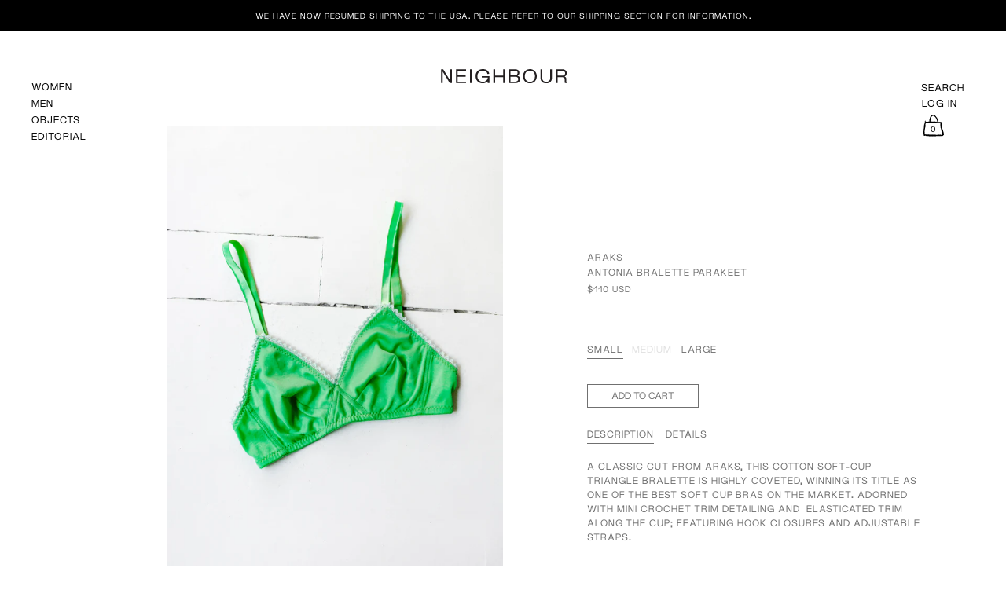

--- FILE ---
content_type: text/html; charset=utf-8
request_url: https://www.shopneighbour.com/en-us/products/araks-antonia-bralette-parakeet
body_size: 38735
content:
<!doctype html>
<html class="no-js" lang="en">
<head>
  <meta charset="utf-8">
  <meta http-equiv="X-UA-Compatible" content="IE=edge"> 
  <meta name="viewport" content="width=device-width, initial-scale=1.0, height=device-height, minimum-scale=1.0"><link rel="shortcut icon" href="//www.shopneighbour.com/cdn/shop/files/n-favi_32x32.png?v=1654478168" type="image/png" /><title>Araks Antonia Bralette Parakeet &ndash; Neighbour
</title><meta name="description" content="A classic cut from Araks, this cotton soft-cup triangle bralette is highly coveted, winning its title as one of the best soft cup bras on the market. Adorned with mini crochet trim detailing and  elasticated trim along the cup; featuring hook closures and adjustable straps.  Made in the USA 100% cotton  Hand wash cold,"><link rel="canonical" href="https://www.shopneighbour.com/en-us/products/araks-antonia-bralette-parakeet"><meta property="og:type" content="product">
  <meta property="og:title" content="Antonia Bralette Parakeet">

  
    <meta property="og:image" content="http://www.shopneighbour.com/cdn/shop/products/615A9486_17fcc43f-7ef4-43ef-8ed1-3a0aceab6b3e_1024x.jpg?v=1662180920">
    <meta property="og:image:secure_url" content="https://www.shopneighbour.com/cdn/shop/products/615A9486_17fcc43f-7ef4-43ef-8ed1-3a0aceab6b3e_1024x.jpg?v=1662180920">
    <meta property="og:image:width" content="1024">
    <meta property="og:image:height" content="1024">
  

  <meta property="product:price:amount" content="110.00">
  <meta property="product:price:currency" content="USD">
  <meta property="product:availability" content="in stock"><meta property="og:description" content="A classic cut from Araks, this cotton soft-cup triangle bralette is highly coveted, winning its title as one of the best soft cup bras on the market. Adorned with mini crochet trim detailing and  elasticated trim along the cup; featuring hook closures and adjustable straps.  Made in the USA 100% cotton  Hand wash cold,"><meta property="og:url" content="https://www.shopneighbour.com/en-us/products/araks-antonia-bralette-parakeet">
<meta property="og:site_name" content="Neighbour">

<meta name="twitter:card" content="summary"><meta name="twitter:title" content="Antonia Bralette Parakeet">
  <meta name="twitter:description" content="A classic cut from Araks, this cotton soft-cup triangle bralette is highly coveted, winning its title as one of the best soft cup bras on the market. Adorned with mini crochet trim detailing and  elasticated trim along the cup; featuring hook closures and adjustable straps. 


Made in the USA
100% cotton 
Hand wash cold, hang to dry
">
  <meta name="twitter:image" content="https://www.shopneighbour.com/cdn/shop/products/615A9486_17fcc43f-7ef4-43ef-8ed1-3a0aceab6b3e_600x600_crop_center.jpg?v=1662180920"><script type="application/ld+json">
  {
    "@context": "http://schema.org",
    "@type": "Product",
    "offers": [{
          "@type": "Offer",
          "name": "small",
          "availability":"https://schema.org/InStock",
          "price": 110.0,
          "priceCurrency": "USD",
          "priceValidUntil": "2025-11-20","sku": "ARAKS-ANTOPARAKEET-S","url": "/en-us/products/araks-antonia-bralette-parakeet/en-us/products/araks-antonia-bralette-parakeet?variant=39690304553031"
        },{
          "@type": "Offer",
          "name": "medium",
          "availability":"https://schema.org/OutOfStock",
          "price": 110.0,
          "priceCurrency": "USD",
          "priceValidUntil": "2025-11-20","sku": "ARAKS-ANTOPARAKEET-M","url": "/en-us/products/araks-antonia-bralette-parakeet/en-us/products/araks-antonia-bralette-parakeet?variant=39690304585799"
        },{
          "@type": "Offer",
          "name": "large",
          "availability":"https://schema.org/InStock",
          "price": 110.0,
          "priceCurrency": "USD",
          "priceValidUntil": "2025-11-20","sku": "ARAKS-ANTOPARAKEET-L","url": "/en-us/products/araks-antonia-bralette-parakeet/en-us/products/araks-antonia-bralette-parakeet?variant=39690304618567"
        }],"gtin8": "00100504",
      "productId": "00100504","brand": {
      "name": "Araks Womens"
    },
    "name": "Antonia Bralette Parakeet",
    "description": "A classic cut from Araks, this cotton soft-cup triangle bralette is highly coveted, winning its title as one of the best soft cup bras on the market. Adorned with mini crochet trim detailing and  elasticated trim along the cup; featuring hook closures and adjustable straps. \n\n\nMade in the USA\n100% cotton \nHand wash cold, hang to dry\n",
    "category": "Lingerie Womens",
    "url": "/en-us/products/araks-antonia-bralette-parakeet/en-us/products/araks-antonia-bralette-parakeet",
    "sku": "ARAKS-ANTOPARAKEET-S",
    "image": {
      "@type": "ImageObject",
      "url": "https://www.shopneighbour.com/cdn/shop/products/615A9486_17fcc43f-7ef4-43ef-8ed1-3a0aceab6b3e_1024x.jpg?v=1662180920",
      "image": "https://www.shopneighbour.com/cdn/shop/products/615A9486_17fcc43f-7ef4-43ef-8ed1-3a0aceab6b3e_1024x.jpg?v=1662180920",
      "name": "Araks Antonia Bralette Parakeet",
      "width": "1024",
      "height": "1024"
    }
  }
  </script><script type="application/ld+json">
  {
    "@context": "http://schema.org",
    "@type": "BreadcrumbList",
  "itemListElement": [{
      "@type": "ListItem",
      "position": 1,
      "name": "Home",
      "item": "https://www.shopneighbour.com"
    },{
          "@type": "ListItem",
          "position": 2,
          "name": "Antonia Bralette Parakeet",
          "item": "https://www.shopneighbour.com/en-us/products/araks-antonia-bralette-parakeet"
        }]
  }
  </script><script type="application/ld+json">
  {
    "@context": "http://schema.org",
    "@type" : "Organization",
  "name" : "Neighbour",
  "url" : "https://www.shopneighbour.com",
  "potentialAction": {
    "@type": "SearchAction",
    "target": "/en-us/search?q={search_term}",
    "query-input": "required name=search_term"
  }
  }
  </script><link rel="preconnect" href="https://cdn.shopify.com"><link rel="preconnect" href="https://fonts.shopifycdn.com" crossorigin><link rel="preload" as="image" href="//www.shopneighbour.com/cdn/shop/products/615A9486_17fcc43f-7ef4-43ef-8ed1-3a0aceab6b3e_480x.jpg?v=1662180920" imagesrcset="//www.shopneighbour.com/cdn/shop/products/615A9486_17fcc43f-7ef4-43ef-8ed1-3a0aceab6b3e_260x.jpg?v=1662180920 260w,//www.shopneighbour.com/cdn/shop/products/615A9486_17fcc43f-7ef4-43ef-8ed1-3a0aceab6b3e_320x.jpg?v=1662180920 320w,//www.shopneighbour.com/cdn/shop/products/615A9486_17fcc43f-7ef4-43ef-8ed1-3a0aceab6b3e_360x.jpg?v=1662180920 360w,//www.shopneighbour.com/cdn/shop/products/615A9486_17fcc43f-7ef4-43ef-8ed1-3a0aceab6b3e_420x.jpg?v=1662180920 420w,//www.shopneighbour.com/cdn/shop/products/615A9486_17fcc43f-7ef4-43ef-8ed1-3a0aceab6b3e_480x.jpg?v=1662180920 480w,//www.shopneighbour.com/cdn/shop/products/615A9486_17fcc43f-7ef4-43ef-8ed1-3a0aceab6b3e_640x.jpg?v=1662180920 640w,//www.shopneighbour.com/cdn/shop/products/615A9486_17fcc43f-7ef4-43ef-8ed1-3a0aceab6b3e_840x.jpg?v=1662180920 840w,//www.shopneighbour.com/cdn/shop/products/615A9486_17fcc43f-7ef4-43ef-8ed1-3a0aceab6b3e_1080x.jpg?v=1662180920 1080w,//www.shopneighbour.com/cdn/shop/products/615A9486_17fcc43f-7ef4-43ef-8ed1-3a0aceab6b3e_1280x.jpg?v=1662180920 1280w,//www.shopneighbour.com/cdn/shop/products/615A9486_17fcc43f-7ef4-43ef-8ed1-3a0aceab6b3e_1540x.jpg?v=1662180920 1540w,//www.shopneighbour.com/cdn/shop/products/615A9486_17fcc43f-7ef4-43ef-8ed1-3a0aceab6b3e_1860x.jpg?v=1662180920 1860w,//www.shopneighbour.com/cdn/shop/products/615A9486_17fcc43f-7ef4-43ef-8ed1-3a0aceab6b3e_2100x.jpg?v=1662180920 2100w//www.shopneighbour.com/cdn/shop/products/615A9486_17fcc43f-7ef4-43ef-8ed1-3a0aceab6b3e_2100x.jpg?v=1662180920 2100w" imagesizes="(max-width: 835px) calc(100vw - 90px), (max-width: 1023px) 50vw, 42vw"><link rel="preload" href="//www.shopneighbour.com/cdn/fonts/roboto/roboto_n4.2019d890f07b1852f56ce63ba45b2db45d852cba.woff2" as="font" type="font/woff2" crossorigin><link rel="preload" href="//www.shopneighbour.com/cdn/fonts/roboto/roboto_n4.2019d890f07b1852f56ce63ba45b2db45d852cba.woff2" as="font" type="font/woff2" crossorigin><link rel="preload" href="//www.shopneighbour.com/cdn/fonts/roboto/roboto_n4.2019d890f07b1852f56ce63ba45b2db45d852cba.woff2" as="font" type="font/woff2" crossorigin><style>@font-face {
  font-family: Roboto;
  font-weight: 400;
  font-style: normal;
  font-display: swap;
  src: url("//www.shopneighbour.com/cdn/fonts/roboto/roboto_n4.2019d890f07b1852f56ce63ba45b2db45d852cba.woff2") format("woff2"),
       url("//www.shopneighbour.com/cdn/fonts/roboto/roboto_n4.238690e0007583582327135619c5f7971652fa9d.woff") format("woff");
}
@font-face {
  font-family: Roboto;
  font-weight: 500;
  font-style: normal;
  font-display: swap;
  src: url("//www.shopneighbour.com/cdn/fonts/roboto/roboto_n5.250d51708d76acbac296b0e21ede8f81de4e37aa.woff2") format("woff2"),
       url("//www.shopneighbour.com/cdn/fonts/roboto/roboto_n5.535e8c56f4cbbdea416167af50ab0ff1360a3949.woff") format("woff");
}
@font-face {
  font-family: Roboto;
  font-weight: 400;
  font-style: normal;
  font-display: swap;
  src: url("//www.shopneighbour.com/cdn/fonts/roboto/roboto_n4.2019d890f07b1852f56ce63ba45b2db45d852cba.woff2") format("woff2"),
       url("//www.shopneighbour.com/cdn/fonts/roboto/roboto_n4.238690e0007583582327135619c5f7971652fa9d.woff") format("woff");
}
@font-face {
  font-family: Roboto;
  font-weight: 500;
  font-style: normal;
  font-display: swap;
  src: url("//www.shopneighbour.com/cdn/fonts/roboto/roboto_n5.250d51708d76acbac296b0e21ede8f81de4e37aa.woff2") format("woff2"),
       url("//www.shopneighbour.com/cdn/fonts/roboto/roboto_n5.535e8c56f4cbbdea416167af50ab0ff1360a3949.woff") format("woff");
}
:root {

    /* Color variables */

    --color-text: #000000;
    --color-text-rgb: 0, 0, 0;
    --color-text-invert: #ffffff;
    --color-text-foreground: #fff;

    --color-accent: #000000;
    --color-accent-invert: #ffffff;
    --color-accent-foreground: #fff;

    --color-background: #ffffff;
    --color-background-secondary: #f5f5f5;
    --color-background-rgb: 255, 255, 255;
    --color-background-opacity: rgba(255, 255, 255, 0);
    
    --color-sales-price: #ea0000;

    --color-borders-opacity: .38;

    --color-body-text: #000000;
    --color-body: #ffffff;
    --color-bg: #ffffff;

    /* Font variables */

    --font-stack-headings: Roboto, sans-serif;
    --font-weight-headings: 400; 
    --font-weight-headings-bold:  500 ; 
    --font-style-headings: normal;

    --font-stack-body: Roboto, sans-serif;
    --font-weight-body: 400;
    --font-weight-body-bold:  500 ; 
    --font-style-body: normal;

    --base-headings-size: 36;
    --base-body-size: 16;

  }

  select, .regular-select-inner, .facets__summary {
    background-image: url("data:image/svg+xml,%0A%3Csvg width='13' height='12' viewBox='0 0 13 12' fill='none' xmlns='http://www.w3.org/2000/svg'%3E%3Cpath d='M12.5563 6.06934L6.66733 11.9583L0.77832 6.06934H7.20269H12.5563Z' fill='%23000000'/%3E%3C/svg%3E%0A") !important;
  }

</style><script src="https://ajax.googleapis.com/ajax/libs/jquery/3.6.0/jquery.min.js"></script>

  <link rel="preload" as="script" href="//www.shopneighbour.com/cdn/shop/t/81/assets/theme.js?v=123881363755450397921762280027">
  <link as="script" href="//www.shopneighbour.com/cdn/shop/t/81/assets/neighbour.js?v=134980251031055650221752723926">
  <link rel="preload" as="style" href="//www.shopneighbour.com/cdn/shop/t/81/assets/theme.css?v=3664025406581453621758320875">
  
  <link href="//www.shopneighbour.com/cdn/shop/t/81/assets/theme.css?v=3664025406581453621758320875" rel="stylesheet" type="text/css" media="all" />
  <link href="//www.shopneighbour.com/cdn/shop/t/81/assets/neighbour.css?v=95280935807066096121762280310" rel="stylesheet" type="text/css" media="all" />
  <link href="//www.shopneighbour.com/cdn/shop/t/81/assets/editorial.css?v=9501227842441642691759452651" rel="stylesheet" type="text/css" media="all" />
<link rel="stylesheet" href="https://unpkg.com/flickity@2/dist/flickity.min.css">
    <script src="https://unpkg.com/flickity@2/dist/flickity.pkgd.min.js" defer></script><script>window.performance && window.performance.mark && window.performance.mark('shopify.content_for_header.start');</script><meta id="shopify-digital-wallet" name="shopify-digital-wallet" content="/706402/digital_wallets/dialog">
<meta name="shopify-checkout-api-token" content="33cbfdc83f4a3a3e0790dc3a2d8ae070">
<meta id="in-context-paypal-metadata" data-shop-id="706402" data-venmo-supported="false" data-environment="production" data-locale="en_US" data-paypal-v4="true" data-currency="USD">
<link rel="alternate" hreflang="x-default" href="https://www.shopneighbour.com/products/araks-antonia-bralette-parakeet">
<link rel="alternate" hreflang="en-US" href="https://www.shopneighbour.com/en-us/products/araks-antonia-bralette-parakeet">
<link rel="alternate" type="application/json+oembed" href="https://www.shopneighbour.com/en-us/products/araks-antonia-bralette-parakeet.oembed">
<script async="async" src="/checkouts/internal/preloads.js?locale=en-US"></script>
<link rel="preconnect" href="https://shop.app" crossorigin="anonymous">
<script async="async" src="https://shop.app/checkouts/internal/preloads.js?locale=en-US&shop_id=706402" crossorigin="anonymous"></script>
<script id="apple-pay-shop-capabilities" type="application/json">{"shopId":706402,"countryCode":"CA","currencyCode":"USD","merchantCapabilities":["supports3DS"],"merchantId":"gid:\/\/shopify\/Shop\/706402","merchantName":"Neighbour","requiredBillingContactFields":["postalAddress","email","phone"],"requiredShippingContactFields":["postalAddress","email","phone"],"shippingType":"shipping","supportedNetworks":["visa","masterCard","amex","discover","interac","jcb"],"total":{"type":"pending","label":"Neighbour","amount":"1.00"},"shopifyPaymentsEnabled":true,"supportsSubscriptions":true}</script>
<script id="shopify-features" type="application/json">{"accessToken":"33cbfdc83f4a3a3e0790dc3a2d8ae070","betas":["rich-media-storefront-analytics"],"domain":"www.shopneighbour.com","predictiveSearch":true,"shopId":706402,"locale":"en"}</script>
<script>var Shopify = Shopify || {};
Shopify.shop = "neighbour.myshopify.com";
Shopify.locale = "en";
Shopify.currency = {"active":"USD","rate":"0.726801"};
Shopify.country = "US";
Shopify.theme = {"name":"Neighbour - NOVEMBER 2025","id":132465983559,"schema_name":"Neighbour","schema_version":"2.1.0","theme_store_id":null,"role":"main"};
Shopify.theme.handle = "null";
Shopify.theme.style = {"id":null,"handle":null};
Shopify.cdnHost = "www.shopneighbour.com/cdn";
Shopify.routes = Shopify.routes || {};
Shopify.routes.root = "/en-us/";</script>
<script type="module">!function(o){(o.Shopify=o.Shopify||{}).modules=!0}(window);</script>
<script>!function(o){function n(){var o=[];function n(){o.push(Array.prototype.slice.apply(arguments))}return n.q=o,n}var t=o.Shopify=o.Shopify||{};t.loadFeatures=n(),t.autoloadFeatures=n()}(window);</script>
<script>
  window.ShopifyPay = window.ShopifyPay || {};
  window.ShopifyPay.apiHost = "shop.app\/pay";
  window.ShopifyPay.redirectState = null;
</script>
<script id="shop-js-analytics" type="application/json">{"pageType":"product"}</script>
<script defer="defer" async type="module" src="//www.shopneighbour.com/cdn/shopifycloud/shop-js/modules/v2/client.init-shop-cart-sync_CGREiBkR.en.esm.js"></script>
<script defer="defer" async type="module" src="//www.shopneighbour.com/cdn/shopifycloud/shop-js/modules/v2/chunk.common_Bt2Up4BP.esm.js"></script>
<script type="module">
  await import("//www.shopneighbour.com/cdn/shopifycloud/shop-js/modules/v2/client.init-shop-cart-sync_CGREiBkR.en.esm.js");
await import("//www.shopneighbour.com/cdn/shopifycloud/shop-js/modules/v2/chunk.common_Bt2Up4BP.esm.js");

  window.Shopify.SignInWithShop?.initShopCartSync?.({"fedCMEnabled":true,"windoidEnabled":true});

</script>
<script>
  window.Shopify = window.Shopify || {};
  if (!window.Shopify.featureAssets) window.Shopify.featureAssets = {};
  window.Shopify.featureAssets['shop-js'] = {"shop-cart-sync":["modules/v2/client.shop-cart-sync_CQNAmp__.en.esm.js","modules/v2/chunk.common_Bt2Up4BP.esm.js"],"init-windoid":["modules/v2/client.init-windoid_BMafEeJe.en.esm.js","modules/v2/chunk.common_Bt2Up4BP.esm.js"],"shop-cash-offers":["modules/v2/client.shop-cash-offers_3d66YIS3.en.esm.js","modules/v2/chunk.common_Bt2Up4BP.esm.js","modules/v2/chunk.modal_Dk0o9ppo.esm.js"],"init-fed-cm":["modules/v2/client.init-fed-cm_B-WG4sqw.en.esm.js","modules/v2/chunk.common_Bt2Up4BP.esm.js"],"shop-toast-manager":["modules/v2/client.shop-toast-manager_DhuhblEJ.en.esm.js","modules/v2/chunk.common_Bt2Up4BP.esm.js"],"shop-button":["modules/v2/client.shop-button_B5xLHL5j.en.esm.js","modules/v2/chunk.common_Bt2Up4BP.esm.js"],"avatar":["modules/v2/client.avatar_BTnouDA3.en.esm.js"],"init-shop-email-lookup-coordinator":["modules/v2/client.init-shop-email-lookup-coordinator_hqFayTDE.en.esm.js","modules/v2/chunk.common_Bt2Up4BP.esm.js"],"init-shop-cart-sync":["modules/v2/client.init-shop-cart-sync_CGREiBkR.en.esm.js","modules/v2/chunk.common_Bt2Up4BP.esm.js"],"shop-login-button":["modules/v2/client.shop-login-button_g5QkWrqe.en.esm.js","modules/v2/chunk.common_Bt2Up4BP.esm.js","modules/v2/chunk.modal_Dk0o9ppo.esm.js"],"pay-button":["modules/v2/client.pay-button_Cuf0bNvL.en.esm.js","modules/v2/chunk.common_Bt2Up4BP.esm.js"],"init-shop-for-new-customer-accounts":["modules/v2/client.init-shop-for-new-customer-accounts_Bxwhl6__.en.esm.js","modules/v2/client.shop-login-button_g5QkWrqe.en.esm.js","modules/v2/chunk.common_Bt2Up4BP.esm.js","modules/v2/chunk.modal_Dk0o9ppo.esm.js"],"init-customer-accounts-sign-up":["modules/v2/client.init-customer-accounts-sign-up_al3d1WE3.en.esm.js","modules/v2/client.shop-login-button_g5QkWrqe.en.esm.js","modules/v2/chunk.common_Bt2Up4BP.esm.js","modules/v2/chunk.modal_Dk0o9ppo.esm.js"],"shop-follow-button":["modules/v2/client.shop-follow-button_B9MutJJO.en.esm.js","modules/v2/chunk.common_Bt2Up4BP.esm.js","modules/v2/chunk.modal_Dk0o9ppo.esm.js"],"checkout-modal":["modules/v2/client.checkout-modal_OBPaeP-J.en.esm.js","modules/v2/chunk.common_Bt2Up4BP.esm.js","modules/v2/chunk.modal_Dk0o9ppo.esm.js"],"init-customer-accounts":["modules/v2/client.init-customer-accounts_Brxa5h1K.en.esm.js","modules/v2/client.shop-login-button_g5QkWrqe.en.esm.js","modules/v2/chunk.common_Bt2Up4BP.esm.js","modules/v2/chunk.modal_Dk0o9ppo.esm.js"],"lead-capture":["modules/v2/client.lead-capture_BBBv1Qpe.en.esm.js","modules/v2/chunk.common_Bt2Up4BP.esm.js","modules/v2/chunk.modal_Dk0o9ppo.esm.js"],"shop-login":["modules/v2/client.shop-login_DoNRI_y4.en.esm.js","modules/v2/chunk.common_Bt2Up4BP.esm.js","modules/v2/chunk.modal_Dk0o9ppo.esm.js"],"payment-terms":["modules/v2/client.payment-terms_BlOJedZ2.en.esm.js","modules/v2/chunk.common_Bt2Up4BP.esm.js","modules/v2/chunk.modal_Dk0o9ppo.esm.js"]};
</script>
<script>(function() {
  var isLoaded = false;
  function asyncLoad() {
    if (isLoaded) return;
    isLoaded = true;
    var urls = ["https:\/\/services.nofraud.com\/js\/device.js?shop=neighbour.myshopify.com","\/\/www.powr.io\/powr.js?powr-token=neighbour.myshopify.com\u0026external-type=shopify\u0026shop=neighbour.myshopify.com","https:\/\/shopify-widget.route.com\/shopify.widget.js?shop=neighbour.myshopify.com"];
    for (var i = 0; i < urls.length; i++) {
      var s = document.createElement('script');
      s.type = 'text/javascript';
      s.async = true;
      s.src = urls[i];
      var x = document.getElementsByTagName('script')[0];
      x.parentNode.insertBefore(s, x);
    }
  };
  if(window.attachEvent) {
    window.attachEvent('onload', asyncLoad);
  } else {
    window.addEventListener('load', asyncLoad, false);
  }
})();</script>
<script id="__st">var __st={"a":706402,"offset":-28800,"reqid":"4e519765-30d9-481c-9895-24e962b5f41d-1762827336","pageurl":"www.shopneighbour.com\/en-us\/products\/araks-antonia-bralette-parakeet","u":"54bcf36a6333","p":"product","rtyp":"product","rid":6667074666567};</script>
<script>window.ShopifyPaypalV4VisibilityTracking = true;</script>
<script id="captcha-bootstrap">!function(){'use strict';const t='contact',e='account',n='new_comment',o=[[t,t],['blogs',n],['comments',n],[t,'customer']],c=[[e,'customer_login'],[e,'guest_login'],[e,'recover_customer_password'],[e,'create_customer']],r=t=>t.map((([t,e])=>`form[action*='/${t}']:not([data-nocaptcha='true']) input[name='form_type'][value='${e}']`)).join(','),a=t=>()=>t?[...document.querySelectorAll(t)].map((t=>t.form)):[];function s(){const t=[...o],e=r(t);return a(e)}const i='password',u='form_key',d=['recaptcha-v3-token','g-recaptcha-response','h-captcha-response',i],f=()=>{try{return window.sessionStorage}catch{return}},m='__shopify_v',_=t=>t.elements[u];function p(t,e,n=!1){try{const o=window.sessionStorage,c=JSON.parse(o.getItem(e)),{data:r}=function(t){const{data:e,action:n}=t;return t[m]||n?{data:e,action:n}:{data:t,action:n}}(c);for(const[e,n]of Object.entries(r))t.elements[e]&&(t.elements[e].value=n);n&&o.removeItem(e)}catch(o){console.error('form repopulation failed',{error:o})}}const l='form_type',E='cptcha';function T(t){t.dataset[E]=!0}const w=window,h=w.document,L='Shopify',v='ce_forms',y='captcha';let A=!1;((t,e)=>{const n=(g='f06e6c50-85a8-45c8-87d0-21a2b65856fe',I='https://cdn.shopify.com/shopifycloud/storefront-forms-hcaptcha/ce_storefront_forms_captcha_hcaptcha.v1.5.2.iife.js',D={infoText:'Protected by hCaptcha',privacyText:'Privacy',termsText:'Terms'},(t,e,n)=>{const o=w[L][v],c=o.bindForm;if(c)return c(t,g,e,D).then(n);var r;o.q.push([[t,g,e,D],n]),r=I,A||(h.body.append(Object.assign(h.createElement('script'),{id:'captcha-provider',async:!0,src:r})),A=!0)});var g,I,D;w[L]=w[L]||{},w[L][v]=w[L][v]||{},w[L][v].q=[],w[L][y]=w[L][y]||{},w[L][y].protect=function(t,e){n(t,void 0,e),T(t)},Object.freeze(w[L][y]),function(t,e,n,w,h,L){const[v,y,A,g]=function(t,e,n){const i=e?o:[],u=t?c:[],d=[...i,...u],f=r(d),m=r(i),_=r(d.filter((([t,e])=>n.includes(e))));return[a(f),a(m),a(_),s()]}(w,h,L),I=t=>{const e=t.target;return e instanceof HTMLFormElement?e:e&&e.form},D=t=>v().includes(t);t.addEventListener('submit',(t=>{const e=I(t);if(!e)return;const n=D(e)&&!e.dataset.hcaptchaBound&&!e.dataset.recaptchaBound,o=_(e),c=g().includes(e)&&(!o||!o.value);(n||c)&&t.preventDefault(),c&&!n&&(function(t){try{if(!f())return;!function(t){const e=f();if(!e)return;const n=_(t);if(!n)return;const o=n.value;o&&e.removeItem(o)}(t);const e=Array.from(Array(32),(()=>Math.random().toString(36)[2])).join('');!function(t,e){_(t)||t.append(Object.assign(document.createElement('input'),{type:'hidden',name:u})),t.elements[u].value=e}(t,e),function(t,e){const n=f();if(!n)return;const o=[...t.querySelectorAll(`input[type='${i}']`)].map((({name:t})=>t)),c=[...d,...o],r={};for(const[a,s]of new FormData(t).entries())c.includes(a)||(r[a]=s);n.setItem(e,JSON.stringify({[m]:1,action:t.action,data:r}))}(t,e)}catch(e){console.error('failed to persist form',e)}}(e),e.submit())}));const S=(t,e)=>{t&&!t.dataset[E]&&(n(t,e.some((e=>e===t))),T(t))};for(const o of['focusin','change'])t.addEventListener(o,(t=>{const e=I(t);D(e)&&S(e,y())}));const B=e.get('form_key'),M=e.get(l),P=B&&M;t.addEventListener('DOMContentLoaded',(()=>{const t=y();if(P)for(const e of t)e.elements[l].value===M&&p(e,B);[...new Set([...A(),...v().filter((t=>'true'===t.dataset.shopifyCaptcha))])].forEach((e=>S(e,t)))}))}(h,new URLSearchParams(w.location.search),n,t,e,['guest_login'])})(!0,!0)}();</script>
<script integrity="sha256-52AcMU7V7pcBOXWImdc/TAGTFKeNjmkeM1Pvks/DTgc=" data-source-attribution="shopify.loadfeatures" defer="defer" src="//www.shopneighbour.com/cdn/shopifycloud/storefront/assets/storefront/load_feature-81c60534.js" crossorigin="anonymous"></script>
<script crossorigin="anonymous" defer="defer" src="//www.shopneighbour.com/cdn/shopifycloud/storefront/assets/shopify_pay/storefront-65b4c6d7.js?v=20250812"></script>
<script data-source-attribution="shopify.dynamic_checkout.dynamic.init">var Shopify=Shopify||{};Shopify.PaymentButton=Shopify.PaymentButton||{isStorefrontPortableWallets:!0,init:function(){window.Shopify.PaymentButton.init=function(){};var t=document.createElement("script");t.src="https://www.shopneighbour.com/cdn/shopifycloud/portable-wallets/latest/portable-wallets.en.js",t.type="module",document.head.appendChild(t)}};
</script>
<script data-source-attribution="shopify.dynamic_checkout.buyer_consent">
  function portableWalletsHideBuyerConsent(e){var t=document.getElementById("shopify-buyer-consent"),n=document.getElementById("shopify-subscription-policy-button");t&&n&&(t.classList.add("hidden"),t.setAttribute("aria-hidden","true"),n.removeEventListener("click",e))}function portableWalletsShowBuyerConsent(e){var t=document.getElementById("shopify-buyer-consent"),n=document.getElementById("shopify-subscription-policy-button");t&&n&&(t.classList.remove("hidden"),t.removeAttribute("aria-hidden"),n.addEventListener("click",e))}window.Shopify?.PaymentButton&&(window.Shopify.PaymentButton.hideBuyerConsent=portableWalletsHideBuyerConsent,window.Shopify.PaymentButton.showBuyerConsent=portableWalletsShowBuyerConsent);
</script>
<script data-source-attribution="shopify.dynamic_checkout.cart.bootstrap">document.addEventListener("DOMContentLoaded",(function(){function t(){return document.querySelector("shopify-accelerated-checkout-cart, shopify-accelerated-checkout")}if(t())Shopify.PaymentButton.init();else{new MutationObserver((function(e,n){t()&&(Shopify.PaymentButton.init(),n.disconnect())})).observe(document.body,{childList:!0,subtree:!0})}}));
</script>
<link id="shopify-accelerated-checkout-styles" rel="stylesheet" media="screen" href="https://www.shopneighbour.com/cdn/shopifycloud/portable-wallets/latest/accelerated-checkout-backwards-compat.css" crossorigin="anonymous">
<style id="shopify-accelerated-checkout-cart">
        #shopify-buyer-consent {
  margin-top: 1em;
  display: inline-block;
  width: 100%;
}

#shopify-buyer-consent.hidden {
  display: none;
}

#shopify-subscription-policy-button {
  background: none;
  border: none;
  padding: 0;
  text-decoration: underline;
  font-size: inherit;
  cursor: pointer;
}

#shopify-subscription-policy-button::before {
  box-shadow: none;
}

      </style>
<script id="sections-script" data-sections="product-recommendations" defer="defer" src="//www.shopneighbour.com/cdn/shop/t/81/compiled_assets/scripts.js?47160"></script>
<script>window.performance && window.performance.mark && window.performance.mark('shopify.content_for_header.end');</script>
<script>
    const ProductHeaderHelper = productSelector => {
      const originalHeader = document.querySelector(`${productSelector} .product__header`);
      let duplicateHeader = document.createElement('div');
      duplicateHeader.classList = 'product__header-mobile hide smaller-lap--show-block';
      duplicateHeader.innerHTML = document.querySelector(`${productSelector} product-header`).innerHTML;
      duplicateHeader.querySelector('.product__price').id = "";
      document.querySelector(`${productSelector}`).prepend(duplicateHeader);
      duplicateHeader = duplicateHeader.querySelector('.product__header');
      const headerObserver = new MutationObserver(mutations=>{
        for ( const mutation of mutations ) {
          duplicateHeader.innerHTML = originalHeader.innerHTML;
        }
      });
      headerObserver.observe(originalHeader,{ attributes: false, childList: true, subtree: true })
    }
  </script>

  <noscript>
    <link href="//www.shopneighbour.com/cdn/shop/t/81/assets/theme-noscript.css?v=49433206297943175351752723926" rel="stylesheet" type="text/css" media="all" />
  </noscript>
  
  <script type="text/javascript" src="https://ajax.googleapis.com/ajax/libs/jquery/3.3.1/jquery.min.js"></script>

   <!--[if IE]><meta http-equiv='X-UA-Compatible' content='IE=edge,chrome=1' /><![endif]-->
    <meta name="google-site-verification" content="IAotRqRNxI1UzLeeOpVE9ZAlXREqUF_iD7LZDeqV5Vs" />


    <!-- Google Code for Website Visits Conversion Page -->
    <script type="text/javascript">
    /* <![CDATA[ */
    var google_conversion_id = 1001234295;
    var google_conversion_language = "en";
    var google_conversion_format = "3";
    var google_conversion_color = "ffffff";
    var google_conversion_label = "skegCML-t3QQ97623QM";
    var google_remarketing_only = false;
    /* ]]> */
    </script>

<!-- BEGIN app block: shopify://apps/klaviyo-email-marketing-sms/blocks/klaviyo-onsite-embed/2632fe16-c075-4321-a88b-50b567f42507 -->












  <script async src="https://static.klaviyo.com/onsite/js/TPRPwc/klaviyo.js?company_id=TPRPwc"></script>
  <script>!function(){if(!window.klaviyo){window._klOnsite=window._klOnsite||[];try{window.klaviyo=new Proxy({},{get:function(n,i){return"push"===i?function(){var n;(n=window._klOnsite).push.apply(n,arguments)}:function(){for(var n=arguments.length,o=new Array(n),w=0;w<n;w++)o[w]=arguments[w];var t="function"==typeof o[o.length-1]?o.pop():void 0,e=new Promise((function(n){window._klOnsite.push([i].concat(o,[function(i){t&&t(i),n(i)}]))}));return e}}})}catch(n){window.klaviyo=window.klaviyo||[],window.klaviyo.push=function(){var n;(n=window._klOnsite).push.apply(n,arguments)}}}}();</script>

  
    <script id="viewed_product">
      if (item == null) {
        var _learnq = _learnq || [];

        var MetafieldReviews = null
        var MetafieldYotpoRating = null
        var MetafieldYotpoCount = null
        var MetafieldLooxRating = null
        var MetafieldLooxCount = null
        var okendoProduct = null
        var okendoProductReviewCount = null
        var okendoProductReviewAverageValue = null
        try {
          // The following fields are used for Customer Hub recently viewed in order to add reviews.
          // This information is not part of __kla_viewed. Instead, it is part of __kla_viewed_reviewed_items
          MetafieldReviews = {};
          MetafieldYotpoRating = null
          MetafieldYotpoCount = null
          MetafieldLooxRating = null
          MetafieldLooxCount = null

          okendoProduct = null
          // If the okendo metafield is not legacy, it will error, which then requires the new json formatted data
          if (okendoProduct && 'error' in okendoProduct) {
            okendoProduct = null
          }
          okendoProductReviewCount = okendoProduct ? okendoProduct.reviewCount : null
          okendoProductReviewAverageValue = okendoProduct ? okendoProduct.reviewAverageValue : null
        } catch (error) {
          console.error('Error in Klaviyo onsite reviews tracking:', error);
        }

        var item = {
          Name: "Antonia Bralette Parakeet",
          ProductID: 6667074666567,
          Categories: ["Araks Womens","Araks Womens Sale","ARCHIVE 100","ARCHIVE 15-100","Archive Womens ALL","Archive Womens Underwear","CART DISCOUNT (Not Sale Items)","CART DISCOUNT (Sale Items)","Lingerie + Sleep Womens","Lingerie Womens","Lingerie Womens Sale","Sale Womens","Under $200","Under $500","WOMENS"],
          ImageURL: "https://www.shopneighbour.com/cdn/shop/products/615A9486_17fcc43f-7ef4-43ef-8ed1-3a0aceab6b3e_grande.jpg?v=1662180920",
          URL: "https://www.shopneighbour.com/en-us/products/araks-antonia-bralette-parakeet",
          Brand: "Araks Womens",
          Price: "$110.00",
          Value: "110.00",
          CompareAtPrice: "$110.00"
        };
        _learnq.push(['track', 'Viewed Product', item]);
        _learnq.push(['trackViewedItem', {
          Title: item.Name,
          ItemId: item.ProductID,
          Categories: item.Categories,
          ImageUrl: item.ImageURL,
          Url: item.URL,
          Metadata: {
            Brand: item.Brand,
            Price: item.Price,
            Value: item.Value,
            CompareAtPrice: item.CompareAtPrice
          },
          metafields:{
            reviews: MetafieldReviews,
            yotpo:{
              rating: MetafieldYotpoRating,
              count: MetafieldYotpoCount,
            },
            loox:{
              rating: MetafieldLooxRating,
              count: MetafieldLooxCount,
            },
            okendo: {
              rating: okendoProductReviewAverageValue,
              count: okendoProductReviewCount,
            }
          }
        }]);
      }
    </script>
  




  <script>
    window.klaviyoReviewsProductDesignMode = false
  </script>







<!-- END app block --><link href="https://monorail-edge.shopifysvc.com" rel="dns-prefetch">
<script>(function(){if ("sendBeacon" in navigator && "performance" in window) {try {var session_token_from_headers = performance.getEntriesByType('navigation')[0].serverTiming.find(x => x.name == '_s').description;} catch {var session_token_from_headers = undefined;}var session_cookie_matches = document.cookie.match(/_shopify_s=([^;]*)/);var session_token_from_cookie = session_cookie_matches && session_cookie_matches.length === 2 ? session_cookie_matches[1] : "";var session_token = session_token_from_headers || session_token_from_cookie || "";function handle_abandonment_event(e) {var entries = performance.getEntries().filter(function(entry) {return /monorail-edge.shopifysvc.com/.test(entry.name);});if (!window.abandonment_tracked && entries.length === 0) {window.abandonment_tracked = true;var currentMs = Date.now();var navigation_start = performance.timing.navigationStart;var payload = {shop_id: 706402,url: window.location.href,navigation_start,duration: currentMs - navigation_start,session_token,page_type: "product"};window.navigator.sendBeacon("https://monorail-edge.shopifysvc.com/v1/produce", JSON.stringify({schema_id: "online_store_buyer_site_abandonment/1.1",payload: payload,metadata: {event_created_at_ms: currentMs,event_sent_at_ms: currentMs}}));}}window.addEventListener('pagehide', handle_abandonment_event);}}());</script>
<script id="web-pixels-manager-setup">(function e(e,d,r,n,o){if(void 0===o&&(o={}),!Boolean(null===(a=null===(i=window.Shopify)||void 0===i?void 0:i.analytics)||void 0===a?void 0:a.replayQueue)){var i,a;window.Shopify=window.Shopify||{};var t=window.Shopify;t.analytics=t.analytics||{};var s=t.analytics;s.replayQueue=[],s.publish=function(e,d,r){return s.replayQueue.push([e,d,r]),!0};try{self.performance.mark("wpm:start")}catch(e){}var l=function(){var e={modern:/Edge?\/(1{2}[4-9]|1[2-9]\d|[2-9]\d{2}|\d{4,})\.\d+(\.\d+|)|Firefox\/(1{2}[4-9]|1[2-9]\d|[2-9]\d{2}|\d{4,})\.\d+(\.\d+|)|Chrom(ium|e)\/(9{2}|\d{3,})\.\d+(\.\d+|)|(Maci|X1{2}).+ Version\/(15\.\d+|(1[6-9]|[2-9]\d|\d{3,})\.\d+)([,.]\d+|)( \(\w+\)|)( Mobile\/\w+|) Safari\/|Chrome.+OPR\/(9{2}|\d{3,})\.\d+\.\d+|(CPU[ +]OS|iPhone[ +]OS|CPU[ +]iPhone|CPU IPhone OS|CPU iPad OS)[ +]+(15[._]\d+|(1[6-9]|[2-9]\d|\d{3,})[._]\d+)([._]\d+|)|Android:?[ /-](13[3-9]|1[4-9]\d|[2-9]\d{2}|\d{4,})(\.\d+|)(\.\d+|)|Android.+Firefox\/(13[5-9]|1[4-9]\d|[2-9]\d{2}|\d{4,})\.\d+(\.\d+|)|Android.+Chrom(ium|e)\/(13[3-9]|1[4-9]\d|[2-9]\d{2}|\d{4,})\.\d+(\.\d+|)|SamsungBrowser\/([2-9]\d|\d{3,})\.\d+/,legacy:/Edge?\/(1[6-9]|[2-9]\d|\d{3,})\.\d+(\.\d+|)|Firefox\/(5[4-9]|[6-9]\d|\d{3,})\.\d+(\.\d+|)|Chrom(ium|e)\/(5[1-9]|[6-9]\d|\d{3,})\.\d+(\.\d+|)([\d.]+$|.*Safari\/(?![\d.]+ Edge\/[\d.]+$))|(Maci|X1{2}).+ Version\/(10\.\d+|(1[1-9]|[2-9]\d|\d{3,})\.\d+)([,.]\d+|)( \(\w+\)|)( Mobile\/\w+|) Safari\/|Chrome.+OPR\/(3[89]|[4-9]\d|\d{3,})\.\d+\.\d+|(CPU[ +]OS|iPhone[ +]OS|CPU[ +]iPhone|CPU IPhone OS|CPU iPad OS)[ +]+(10[._]\d+|(1[1-9]|[2-9]\d|\d{3,})[._]\d+)([._]\d+|)|Android:?[ /-](13[3-9]|1[4-9]\d|[2-9]\d{2}|\d{4,})(\.\d+|)(\.\d+|)|Mobile Safari.+OPR\/([89]\d|\d{3,})\.\d+\.\d+|Android.+Firefox\/(13[5-9]|1[4-9]\d|[2-9]\d{2}|\d{4,})\.\d+(\.\d+|)|Android.+Chrom(ium|e)\/(13[3-9]|1[4-9]\d|[2-9]\d{2}|\d{4,})\.\d+(\.\d+|)|Android.+(UC? ?Browser|UCWEB|U3)[ /]?(15\.([5-9]|\d{2,})|(1[6-9]|[2-9]\d|\d{3,})\.\d+)\.\d+|SamsungBrowser\/(5\.\d+|([6-9]|\d{2,})\.\d+)|Android.+MQ{2}Browser\/(14(\.(9|\d{2,})|)|(1[5-9]|[2-9]\d|\d{3,})(\.\d+|))(\.\d+|)|K[Aa][Ii]OS\/(3\.\d+|([4-9]|\d{2,})\.\d+)(\.\d+|)/},d=e.modern,r=e.legacy,n=navigator.userAgent;return n.match(d)?"modern":n.match(r)?"legacy":"unknown"}(),u="modern"===l?"modern":"legacy",c=(null!=n?n:{modern:"",legacy:""})[u],f=function(e){return[e.baseUrl,"/wpm","/b",e.hashVersion,"modern"===e.buildTarget?"m":"l",".js"].join("")}({baseUrl:d,hashVersion:r,buildTarget:u}),m=function(e){var d=e.version,r=e.bundleTarget,n=e.surface,o=e.pageUrl,i=e.monorailEndpoint;return{emit:function(e){var a=e.status,t=e.errorMsg,s=(new Date).getTime(),l=JSON.stringify({metadata:{event_sent_at_ms:s},events:[{schema_id:"web_pixels_manager_load/3.1",payload:{version:d,bundle_target:r,page_url:o,status:a,surface:n,error_msg:t},metadata:{event_created_at_ms:s}}]});if(!i)return console&&console.warn&&console.warn("[Web Pixels Manager] No Monorail endpoint provided, skipping logging."),!1;try{return self.navigator.sendBeacon.bind(self.navigator)(i,l)}catch(e){}var u=new XMLHttpRequest;try{return u.open("POST",i,!0),u.setRequestHeader("Content-Type","text/plain"),u.send(l),!0}catch(e){return console&&console.warn&&console.warn("[Web Pixels Manager] Got an unhandled error while logging to Monorail."),!1}}}}({version:r,bundleTarget:l,surface:e.surface,pageUrl:self.location.href,monorailEndpoint:e.monorailEndpoint});try{o.browserTarget=l,function(e){var d=e.src,r=e.async,n=void 0===r||r,o=e.onload,i=e.onerror,a=e.sri,t=e.scriptDataAttributes,s=void 0===t?{}:t,l=document.createElement("script"),u=document.querySelector("head"),c=document.querySelector("body");if(l.async=n,l.src=d,a&&(l.integrity=a,l.crossOrigin="anonymous"),s)for(var f in s)if(Object.prototype.hasOwnProperty.call(s,f))try{l.dataset[f]=s[f]}catch(e){}if(o&&l.addEventListener("load",o),i&&l.addEventListener("error",i),u)u.appendChild(l);else{if(!c)throw new Error("Did not find a head or body element to append the script");c.appendChild(l)}}({src:f,async:!0,onload:function(){if(!function(){var e,d;return Boolean(null===(d=null===(e=window.Shopify)||void 0===e?void 0:e.analytics)||void 0===d?void 0:d.initialized)}()){var d=window.webPixelsManager.init(e)||void 0;if(d){var r=window.Shopify.analytics;r.replayQueue.forEach((function(e){var r=e[0],n=e[1],o=e[2];d.publishCustomEvent(r,n,o)})),r.replayQueue=[],r.publish=d.publishCustomEvent,r.visitor=d.visitor,r.initialized=!0}}},onerror:function(){return m.emit({status:"failed",errorMsg:"".concat(f," has failed to load")})},sri:function(e){var d=/^sha384-[A-Za-z0-9+/=]+$/;return"string"==typeof e&&d.test(e)}(c)?c:"",scriptDataAttributes:o}),m.emit({status:"loading"})}catch(e){m.emit({status:"failed",errorMsg:(null==e?void 0:e.message)||"Unknown error"})}}})({shopId: 706402,storefrontBaseUrl: "https://www.shopneighbour.com",extensionsBaseUrl: "https://extensions.shopifycdn.com/cdn/shopifycloud/web-pixels-manager",monorailEndpoint: "https://monorail-edge.shopifysvc.com/unstable/produce_batch",surface: "storefront-renderer",enabledBetaFlags: ["2dca8a86"],webPixelsConfigList: [{"id":"503873607","configuration":"{\"accountID\":\"TPRPwc\",\"webPixelConfig\":\"eyJlbmFibGVBZGRlZFRvQ2FydEV2ZW50cyI6IHRydWV9\"}","eventPayloadVersion":"v1","runtimeContext":"STRICT","scriptVersion":"9a3e1117c25e3d7955a2b89bcfe1cdfd","type":"APP","apiClientId":123074,"privacyPurposes":["ANALYTICS","MARKETING"],"dataSharingAdjustments":{"protectedCustomerApprovalScopes":["read_customer_address","read_customer_email","read_customer_name","read_customer_personal_data","read_customer_phone"]}},{"id":"52330567","eventPayloadVersion":"v1","runtimeContext":"LAX","scriptVersion":"1","type":"CUSTOM","privacyPurposes":["ANALYTICS"],"name":"Google Analytics tag (migrated)"},{"id":"shopify-app-pixel","configuration":"{}","eventPayloadVersion":"v1","runtimeContext":"STRICT","scriptVersion":"0450","apiClientId":"shopify-pixel","type":"APP","privacyPurposes":["ANALYTICS","MARKETING"]},{"id":"shopify-custom-pixel","eventPayloadVersion":"v1","runtimeContext":"LAX","scriptVersion":"0450","apiClientId":"shopify-pixel","type":"CUSTOM","privacyPurposes":["ANALYTICS","MARKETING"]}],isMerchantRequest: false,initData: {"shop":{"name":"Neighbour","paymentSettings":{"currencyCode":"CAD"},"myshopifyDomain":"neighbour.myshopify.com","countryCode":"CA","storefrontUrl":"https:\/\/www.shopneighbour.com\/en-us"},"customer":null,"cart":null,"checkout":null,"productVariants":[{"price":{"amount":110.0,"currencyCode":"USD"},"product":{"title":"Antonia Bralette Parakeet","vendor":"Araks Womens","id":"6667074666567","untranslatedTitle":"Antonia Bralette Parakeet","url":"\/en-us\/products\/araks-antonia-bralette-parakeet","type":"Lingerie Womens"},"id":"39690304553031","image":{"src":"\/\/www.shopneighbour.com\/cdn\/shop\/products\/615A9486_17fcc43f-7ef4-43ef-8ed1-3a0aceab6b3e.jpg?v=1662180920"},"sku":"ARAKS-ANTOPARAKEET-S","title":"small","untranslatedTitle":"small"},{"price":{"amount":110.0,"currencyCode":"USD"},"product":{"title":"Antonia Bralette Parakeet","vendor":"Araks Womens","id":"6667074666567","untranslatedTitle":"Antonia Bralette Parakeet","url":"\/en-us\/products\/araks-antonia-bralette-parakeet","type":"Lingerie Womens"},"id":"39690304585799","image":{"src":"\/\/www.shopneighbour.com\/cdn\/shop\/products\/615A9486_17fcc43f-7ef4-43ef-8ed1-3a0aceab6b3e.jpg?v=1662180920"},"sku":"ARAKS-ANTOPARAKEET-M","title":"medium","untranslatedTitle":"medium"},{"price":{"amount":110.0,"currencyCode":"USD"},"product":{"title":"Antonia Bralette Parakeet","vendor":"Araks Womens","id":"6667074666567","untranslatedTitle":"Antonia Bralette Parakeet","url":"\/en-us\/products\/araks-antonia-bralette-parakeet","type":"Lingerie Womens"},"id":"39690304618567","image":{"src":"\/\/www.shopneighbour.com\/cdn\/shop\/products\/615A9486_17fcc43f-7ef4-43ef-8ed1-3a0aceab6b3e.jpg?v=1662180920"},"sku":"ARAKS-ANTOPARAKEET-L","title":"large","untranslatedTitle":"large"}],"purchasingCompany":null},},"https://www.shopneighbour.com/cdn","ae1676cfwd2530674p4253c800m34e853cb",{"modern":"","legacy":""},{"shopId":"706402","storefrontBaseUrl":"https:\/\/www.shopneighbour.com","extensionBaseUrl":"https:\/\/extensions.shopifycdn.com\/cdn\/shopifycloud\/web-pixels-manager","surface":"storefront-renderer","enabledBetaFlags":"[\"2dca8a86\"]","isMerchantRequest":"false","hashVersion":"ae1676cfwd2530674p4253c800m34e853cb","publish":"custom","events":"[[\"page_viewed\",{}],[\"product_viewed\",{\"productVariant\":{\"price\":{\"amount\":110.0,\"currencyCode\":\"USD\"},\"product\":{\"title\":\"Antonia Bralette Parakeet\",\"vendor\":\"Araks Womens\",\"id\":\"6667074666567\",\"untranslatedTitle\":\"Antonia Bralette Parakeet\",\"url\":\"\/en-us\/products\/araks-antonia-bralette-parakeet\",\"type\":\"Lingerie Womens\"},\"id\":\"39690304553031\",\"image\":{\"src\":\"\/\/www.shopneighbour.com\/cdn\/shop\/products\/615A9486_17fcc43f-7ef4-43ef-8ed1-3a0aceab6b3e.jpg?v=1662180920\"},\"sku\":\"ARAKS-ANTOPARAKEET-S\",\"title\":\"small\",\"untranslatedTitle\":\"small\"}}]]"});</script><script>
  window.ShopifyAnalytics = window.ShopifyAnalytics || {};
  window.ShopifyAnalytics.meta = window.ShopifyAnalytics.meta || {};
  window.ShopifyAnalytics.meta.currency = 'USD';
  var meta = {"product":{"id":6667074666567,"gid":"gid:\/\/shopify\/Product\/6667074666567","vendor":"Araks Womens","type":"Lingerie Womens","variants":[{"id":39690304553031,"price":11000,"name":"Antonia Bralette Parakeet - small","public_title":"small","sku":"ARAKS-ANTOPARAKEET-S"},{"id":39690304585799,"price":11000,"name":"Antonia Bralette Parakeet - medium","public_title":"medium","sku":"ARAKS-ANTOPARAKEET-M"},{"id":39690304618567,"price":11000,"name":"Antonia Bralette Parakeet - large","public_title":"large","sku":"ARAKS-ANTOPARAKEET-L"}],"remote":false},"page":{"pageType":"product","resourceType":"product","resourceId":6667074666567}};
  for (var attr in meta) {
    window.ShopifyAnalytics.meta[attr] = meta[attr];
  }
</script>
<script class="analytics">
  (function () {
    var customDocumentWrite = function(content) {
      var jquery = null;

      if (window.jQuery) {
        jquery = window.jQuery;
      } else if (window.Checkout && window.Checkout.$) {
        jquery = window.Checkout.$;
      }

      if (jquery) {
        jquery('body').append(content);
      }
    };

    var hasLoggedConversion = function(token) {
      if (token) {
        return document.cookie.indexOf('loggedConversion=' + token) !== -1;
      }
      return false;
    }

    var setCookieIfConversion = function(token) {
      if (token) {
        var twoMonthsFromNow = new Date(Date.now());
        twoMonthsFromNow.setMonth(twoMonthsFromNow.getMonth() + 2);

        document.cookie = 'loggedConversion=' + token + '; expires=' + twoMonthsFromNow;
      }
    }

    var trekkie = window.ShopifyAnalytics.lib = window.trekkie = window.trekkie || [];
    if (trekkie.integrations) {
      return;
    }
    trekkie.methods = [
      'identify',
      'page',
      'ready',
      'track',
      'trackForm',
      'trackLink'
    ];
    trekkie.factory = function(method) {
      return function() {
        var args = Array.prototype.slice.call(arguments);
        args.unshift(method);
        trekkie.push(args);
        return trekkie;
      };
    };
    for (var i = 0; i < trekkie.methods.length; i++) {
      var key = trekkie.methods[i];
      trekkie[key] = trekkie.factory(key);
    }
    trekkie.load = function(config) {
      trekkie.config = config || {};
      trekkie.config.initialDocumentCookie = document.cookie;
      var first = document.getElementsByTagName('script')[0];
      var script = document.createElement('script');
      script.type = 'text/javascript';
      script.onerror = function(e) {
        var scriptFallback = document.createElement('script');
        scriptFallback.type = 'text/javascript';
        scriptFallback.onerror = function(error) {
                var Monorail = {
      produce: function produce(monorailDomain, schemaId, payload) {
        var currentMs = new Date().getTime();
        var event = {
          schema_id: schemaId,
          payload: payload,
          metadata: {
            event_created_at_ms: currentMs,
            event_sent_at_ms: currentMs
          }
        };
        return Monorail.sendRequest("https://" + monorailDomain + "/v1/produce", JSON.stringify(event));
      },
      sendRequest: function sendRequest(endpointUrl, payload) {
        // Try the sendBeacon API
        if (window && window.navigator && typeof window.navigator.sendBeacon === 'function' && typeof window.Blob === 'function' && !Monorail.isIos12()) {
          var blobData = new window.Blob([payload], {
            type: 'text/plain'
          });

          if (window.navigator.sendBeacon(endpointUrl, blobData)) {
            return true;
          } // sendBeacon was not successful

        } // XHR beacon

        var xhr = new XMLHttpRequest();

        try {
          xhr.open('POST', endpointUrl);
          xhr.setRequestHeader('Content-Type', 'text/plain');
          xhr.send(payload);
        } catch (e) {
          console.log(e);
        }

        return false;
      },
      isIos12: function isIos12() {
        return window.navigator.userAgent.lastIndexOf('iPhone; CPU iPhone OS 12_') !== -1 || window.navigator.userAgent.lastIndexOf('iPad; CPU OS 12_') !== -1;
      }
    };
    Monorail.produce('monorail-edge.shopifysvc.com',
      'trekkie_storefront_load_errors/1.1',
      {shop_id: 706402,
      theme_id: 132465983559,
      app_name: "storefront",
      context_url: window.location.href,
      source_url: "//www.shopneighbour.com/cdn/s/trekkie.storefront.308893168db1679b4a9f8a086857af995740364f.min.js"});

        };
        scriptFallback.async = true;
        scriptFallback.src = '//www.shopneighbour.com/cdn/s/trekkie.storefront.308893168db1679b4a9f8a086857af995740364f.min.js';
        first.parentNode.insertBefore(scriptFallback, first);
      };
      script.async = true;
      script.src = '//www.shopneighbour.com/cdn/s/trekkie.storefront.308893168db1679b4a9f8a086857af995740364f.min.js';
      first.parentNode.insertBefore(script, first);
    };
    trekkie.load(
      {"Trekkie":{"appName":"storefront","development":false,"defaultAttributes":{"shopId":706402,"isMerchantRequest":null,"themeId":132465983559,"themeCityHash":"18366189698021909878","contentLanguage":"en","currency":"USD","eventMetadataId":"299833e9-cf09-4e90-8f30-5a62058d8887"},"isServerSideCookieWritingEnabled":true,"monorailRegion":"shop_domain","enabledBetaFlags":["f0df213a"]},"Session Attribution":{},"S2S":{"facebookCapiEnabled":false,"source":"trekkie-storefront-renderer","apiClientId":580111}}
    );

    var loaded = false;
    trekkie.ready(function() {
      if (loaded) return;
      loaded = true;

      window.ShopifyAnalytics.lib = window.trekkie;

      var originalDocumentWrite = document.write;
      document.write = customDocumentWrite;
      try { window.ShopifyAnalytics.merchantGoogleAnalytics.call(this); } catch(error) {};
      document.write = originalDocumentWrite;

      window.ShopifyAnalytics.lib.page(null,{"pageType":"product","resourceType":"product","resourceId":6667074666567,"shopifyEmitted":true});

      var match = window.location.pathname.match(/checkouts\/(.+)\/(thank_you|post_purchase)/)
      var token = match? match[1]: undefined;
      if (!hasLoggedConversion(token)) {
        setCookieIfConversion(token);
        window.ShopifyAnalytics.lib.track("Viewed Product",{"currency":"USD","variantId":39690304553031,"productId":6667074666567,"productGid":"gid:\/\/shopify\/Product\/6667074666567","name":"Antonia Bralette Parakeet - small","price":"110.00","sku":"ARAKS-ANTOPARAKEET-S","brand":"Araks Womens","variant":"small","category":"Lingerie Womens","nonInteraction":true,"remote":false},undefined,undefined,{"shopifyEmitted":true});
      window.ShopifyAnalytics.lib.track("monorail:\/\/trekkie_storefront_viewed_product\/1.1",{"currency":"USD","variantId":39690304553031,"productId":6667074666567,"productGid":"gid:\/\/shopify\/Product\/6667074666567","name":"Antonia Bralette Parakeet - small","price":"110.00","sku":"ARAKS-ANTOPARAKEET-S","brand":"Araks Womens","variant":"small","category":"Lingerie Womens","nonInteraction":true,"remote":false,"referer":"https:\/\/www.shopneighbour.com\/en-us\/products\/araks-antonia-bralette-parakeet"});
      }
    });


        var eventsListenerScript = document.createElement('script');
        eventsListenerScript.async = true;
        eventsListenerScript.src = "//www.shopneighbour.com/cdn/shopifycloud/storefront/assets/shop_events_listener-3da45d37.js";
        document.getElementsByTagName('head')[0].appendChild(eventsListenerScript);

})();</script>
  <script>
  if (!window.ga || (window.ga && typeof window.ga !== 'function')) {
    window.ga = function ga() {
      (window.ga.q = window.ga.q || []).push(arguments);
      if (window.Shopify && window.Shopify.analytics && typeof window.Shopify.analytics.publish === 'function') {
        window.Shopify.analytics.publish("ga_stub_called", {}, {sendTo: "google_osp_migration"});
      }
      console.error("Shopify's Google Analytics stub called with:", Array.from(arguments), "\nSee https://help.shopify.com/manual/promoting-marketing/pixels/pixel-migration#google for more information.");
    };
    if (window.Shopify && window.Shopify.analytics && typeof window.Shopify.analytics.publish === 'function') {
      window.Shopify.analytics.publish("ga_stub_initialized", {}, {sendTo: "google_osp_migration"});
    }
  }
</script>
<script
  defer
  src="https://www.shopneighbour.com/cdn/shopifycloud/perf-kit/shopify-perf-kit-2.1.2.min.js"
  data-application="storefront-renderer"
  data-shop-id="706402"
  data-render-region="gcp-us-central1"
  data-page-type="product"
  data-theme-instance-id="132465983559"
  data-theme-name="Neighbour"
  data-theme-version="2.1.0"
  data-monorail-region="shop_domain"
  data-resource-timing-sampling-rate="10"
  data-shs="true"
  data-shs-beacon="true"
  data-shs-export-with-fetch="true"
  data-shs-logs-sample-rate="1"
></script>
</head>
<body id="araks-antonia-bralette-parakeet" class=" template-product template-product no-touchevents image-reveal--opacity">
	
 <!-- <script>
    if ('loading' in HTMLImageElement.prototype) {
      document.body.classList.add('loading-support');
    }
</script>-->

  <a href="#main" class="visually-hidden skip-to-content" tabindex="1">Skip to content</a><div id="shopify-section-announcement-bar" class="shopify-section mount-announcement"><announcement-bar><span class="announcement"><span class="announcement__text">We have now resumed shipping to the USA. Please refer to our <a href="https://www.shopneighbour.com/pages/shipping">shipping section</a> for information.</span></span></announcement-bar><style data-shopify>
.announcement {
          color: #ffffff;
        }
        .announcement__exit path {
          fill: #ffffff;
        }.announcement {
          background: #000000;
        }</style>

    <script>
      var ad = localStorage.getItem('announcement-dismissed');
      if ( ad != 'true' ) {
        document.querySelector('body').classList.add('show-announcement-bar');
      }
    </script></div><div id="shopify-section-header" class="shopify-section mount-header"><main-header class="header-holder">

  <div class="header wrapper  header--wout-icon-labels ">

    <div id="logo" class="logo" tabindex="-1">


<span id="header-size-settings" data-max_desk_height="45" data-max_mobile_height="45"></span>
<script>
  const fixVhByVars = function(){
    const maxDeskHeight = parseInt( document.getElementById('header-size-settings').dataset.max_desk_height ),
          maxMobileHeight = parseInt( document.getElementById('header-size-settings').dataset.max_mobile_height );
    document.documentElement.style.setProperty('--header-padding', '14px');
    if ( window.innerWidth < 768 ) {
      document.documentElement.style.setProperty('--header-logo', maxMobileHeight + 'px');
      document.documentElement.style.setProperty('--header-size', parseInt( maxMobileHeight + ( 14 * 2 ) ) + 'px');
    } else {
      document.documentElement.style.setProperty('--header-logo', maxDeskHeight + 'px');
      document.documentElement.style.setProperty('--header-size', parseInt( maxDeskHeight + ( 14 * 2 ) ) + 'px');
    }
    document.documentElement.style.setProperty('--grid-perfect-width', document.documentElement.clientWidth + 'px');
  } 
  window.addEventListener('resize', fixVhByVars, 200);
  window.addEventListener('DOMContentLoaded', fixVhByVars);
  fixVhByVars();
</script><a class="logo-img" title="Neighbour" href="/en-us" style="height:var(--header-logo);display:flex;align-items:center" tabindex="3">
            <img src="//www.shopneighbour.com/cdn/shop/t/81/assets/neighbour-logo.svg?v=173407026184240171441752723926" alt="Neighbour"/>
          </a>
</div>
    
   <div id="mobile-menu">
    <button id="menu-open-button" class="menu-opener" tabindex="2" aria-expanded="false" aria-controls="site-menu-sidebar">
      <span class="menu-opener__icon" aria-label="Menu" role="img">
           <img class="b-button" src="//www.shopneighbour.com/cdn/shop/t/81/assets/b-button.png?v=86340675962656685861752723926"></span>
      <span class="menu-opener__text lap--hide menu-meta__text">Menu</span>
    </button>
    </div>
    
    <div id="desktop-menu" class="full-bleed-menu">
     <span class="parent-menu womens-menu" class="full-bleed-menu" class="full-bleed-menu">
        <span class="menu-opener__text">Women</span>
      </span>
      <span class="parent-menu mens-menu">
        <span class="menu-opener__text">Men</span>
      </span>
     <span class="parent-menu objects-menu" class="full-bleed-menu">
        <span class="menu-opener__text">Objects</span>
      </span>
      <span class="parent-menu editorial-menu" class="full-bleed-menu">
        <span class="menu-opener__text"><a href="/blogs/editorial">Editorial</a></span>
      </span>
    </div>

    <div class="menu-meta">
      <ul><li>
            <span class="menu-meta__link search-open">
              <span class="menu-meta__icon" aria-label="Search" role="img">
                SEARCH
              </span>
              <span class="lap--hide menu-meta__text">Search</span>
            </span>
          </li><li>
          
            <a href="/account">LOG IN</a>
          
        </li>
        <li>
          <a  id="cart-open-button" aria-expanded="false" aria-controls="site-cart-sidebar"  class="menu-meta__link" href="/en-us/cart">
            <span class="menu-meta__icon" aria-label="Shopping bag" style="margin-top: -1px;" role="img">
                     <img src="//www.shopneighbour.com/cdn/shop/t/81/assets/cart_bag.svg?v=144592720581456465941752723926"><span class="menu-meta__count" data-header-cart-count>0</span>
            </span>
            <span class="lap--hide menu-meta__text">Shopping bag</span>
          </a>
        </li>
      </ul>
    </div>
  </div>

</main-header>

<div id="desktop-megamenu" class="desktop-megamenu megamenu">
  
  <div class="sidebar__close">
    <button class="close-sidebar">
      <span class="aria-hidden"><img src="//www.shopneighbour.com/cdn/shop/t/81/assets/cross.png?v=90121148477841224591752723926"></span>
    </button>
  </div>

  <div class="sidebar__container">

    <div class="sidebar__content">
    
    <div id="inner-main" class="full-bleed-menu">
      <span class="parent-menu womens-menu" class="full-bleed-menu" class="full-bleed-menu">
        <span class="menu-opener__text">Women</span>
      </span>
      <span class="parent-menu mens-menu">
        <span class="menu-opener__text">Men</span>
      </span>
     <span class="parent-menu objects-menu" class="full-bleed-menu">
        <span class="menu-opener__text">Objects</span>
      </span>
      <span class="parent-menu editorial-menu" class="full-bleed-menu">
        <span class="menu-opener__text"><a href="/blogs/editorial">Editorial</a></span>
      </span>
    </div>

      <div class="sidebar__menus">
        <nav class="primary-menu mens-menu">
          <div id="master">
          
              <div class="master new-arrivals"><a href="/en-us/collections/new-arrivals-mens">New Additions</a></div>
          
         <button class="accordion active"><h4>Brands</h4></button>
          <div class="panel brands-panel" style="display: block; opacity: 1;">
            <ul class="menu brands master-sub" id="sub">
              
                <li class="menu-link">
                  <a href="/en-us/collections/acne-studios-mens">Acne Studios</a>

                  
                  
                  <!--
                   <a href="/en-us/collections/acne-studios-mens">
                    <img src="//www.shopneighbour.com/cdn/shop/files/neighbourmar20menssaschaecomm-84_large.jpg?v=1744046371"  alt="Acne Studios Mens" />
                   </a>   
                  -->
                </li>
             
              
                <li class="menu-link">
                  <a href="/en-us/collections/aeta-mens">Aeta</a>

                  
                  
                  <!--
                   <a href="/en-us/collections/aeta-mens">
                    <img src="//www.shopneighbour.com/cdn/shop/files/615A5606_c7c031d0-c1df-44c0-bac0-33a6302b7ee1_large.jpg?v=1718514348"  alt="Aeta Mens" />
                   </a>   
                  -->
                </li>
             
              
                <li class="menu-link">
                  <a href="/en-us/collections/all-blues-mens">All Blues</a>

                  
                  
                  <!--
                   <a href="/en-us/collections/all-blues-mens">
                    <img src="//www.shopneighbour.com/cdn/shop/files/615A1802_82f0c9b4-90e1-4f84-a209-9a40e8a408f8_large.jpg?v=1735448275"  alt="All Blues Mens" />
                   </a>   
                  -->
                </li>
             
              
                <li class="menu-link">
                  <a href="/en-us/collections/alterior-mens">Alterior</a>

                  
                  
                  <!--
                   <a href="/en-us/collections/alterior-mens">
                    <img src="//www.shopneighbour.com/cdn/shop/files/615A6490_cfa04693-c6c6-453f-93a9-32f4c4f675d7_large.jpg?v=1683567169"  alt="Alterior Mens" />
                   </a>   
                  -->
                </li>
             
              
                <li class="menu-link">
                  <a href="/en-us/collections/amiacalva-mens">Amiacalva</a>

                  
                  
                  <!--
                   <a href="/en-us/collections/amiacalva-mens">
                    <img src="//www.shopneighbour.com/cdn/shop/files/nbrmenoct302025jamesecomm-133_large.jpg?v=1762821520"  alt="Amiacalva Mens" />
                   </a>   
                  -->
                </li>
             
              
                <li class="menu-link">
                  <a href="/en-us/collections/arpenteur-mens">Arpenteur</a>

                  
                  
                  <!--
                   <a href="/en-us/collections/arpenteur-mens">
                    <img src="//www.shopneighbour.com/cdn/shop/files/nbrmenoct162025ecommjames-101_large.jpg?v=1761262921"  alt="Arpenteur Mens" />
                   </a>   
                  -->
                </li>
             
              
                <li class="menu-link">
                  <a href="/en-us/collections/astier-de-villatte-mens">Astier de Villatte</a>

                  
                  
                  <!--
                   <a href="/en-us/collections/astier-de-villatte-mens">
                    <img src="//www.shopneighbour.com/cdn/shopifycloud/storefront/assets/no-image-2048-a2addb12_large.gif"  alt="Astier de Villatte Mens" />
                   </a>   
                  -->
                </li>
             
              
                <li class="menu-link">
                  <a href="/en-us/collections/auralee-mens">Auralee</a>

                  
                  
                  <!--
                   <a href="/en-us/collections/auralee-mens">
                    <img src="//www.shopneighbour.com/cdn/shop/files/nbrmenoct92025ecommsascha-103_large.jpg?v=1760983059"  alt="Auralee Mens" />
                   </a>   
                  -->
                </li>
             
              
                <li class="menu-link">
                  <a href="/en-us/collections/bode-mens">Bode</a>

                  
                  
                  <!--
                   <a href="/en-us/collections/bode-mens">
                    <img src="//www.shopneighbour.com/cdn/shop/files/neighbourmenmarch4jamesecomm-78_large.jpg?v=1743487845"  alt="Bode Mens" />
                   </a>   
                  -->
                </li>
             
              
                <li class="menu-link">
                  <a href="/en-us/collections/bunney-mens">Bunney</a>

                  
                  
                  <!--
                   <a href="/en-us/collections/bunney-mens">
                    <img src="//www.shopneighbour.com/cdn/shop/files/615A8798_large.jpg?v=1724789036"  alt="Bunney Mens" />
                   </a>   
                  -->
                </li>
             
              
                <li class="menu-link">
                  <a href="/en-us/collections/camiel-fortgens-mens">Camiel Fortgens</a>

                  
                  
                  <!--
                   <a href="/en-us/collections/camiel-fortgens-mens">
                    <img src="//www.shopneighbour.com/cdn/shop/files/nbrmenoct302025jamesecomm-137_large.jpg?v=1762591576"  alt="Camiel Fortgens Mens" />
                   </a>   
                  -->
                </li>
             
              
                <li class="menu-link">
                  <a href="/en-us/collections/casey-casey-mens">Casey Casey</a>

                  
                  
                  <!--
                   <a href="/en-us/collections/casey-casey-mens">
                    <img src="//www.shopneighbour.com/cdn/shop/files/nbrmenaug292025jamesecomm_-121_large.jpg?v=1757093261"  alt="Casey Casey Mens" />
                   </a>   
                  -->
                </li>
             
              
                <li class="menu-link">
                  <a href="/en-us/collections/comme-des-garcons-wallet">Comme des Garçons WALLET</a>

                  
                  
                  <!--
                   <a href="/en-us/collections/comme-des-garcons-wallet">
                    <img src="//www.shopneighbour.com/cdn/shop/files/615A5479_6dc4ce23-7b5c-49b1-9c14-43a1655600b6_large.jpg?v=1699405686"  alt="Comme des Garçons WALLET" />
                   </a>   
                  -->
                </li>
             
              
                <li class="menu-link">
                  <a href="/en-us/collections/colin-meredith-mens">Colin Meredith</a>

                  
                  
                  <!--
                   <a href="/en-us/collections/colin-meredith-mens">
                    <img src="//www.shopneighbour.com/cdn/shop/files/nbrmenssept102025saschaecomm-141_large.jpg?v=1758604185"  alt="Colin Meredith Mens" />
                   </a>   
                  -->
                </li>
             
              
                <li class="menu-link">
                  <a href="/en-us/collections/comoli-mens">Comoli</a>

                  
                  
                  <!--
                   <a href="/en-us/collections/comoli-mens">
                    <img src="//www.shopneighbour.com/cdn/shop/files/nbrmenoct302025jamesecomm-141_large.jpg?v=1762819713"  alt="Comoli Mens" />
                   </a>   
                  -->
                </li>
             
              
                <li class="menu-link">
                  <a href="/en-us/collections/cottle-mens">Cottle</a>

                  
                  
                  <!--
                   <a href="/en-us/collections/cottle-mens">
                    <img src="//www.shopneighbour.com/cdn/shop/files/nbrmenssept82025kimecomm-200_large.jpg?v=1757713943"  alt="Cottle Mens" />
                   </a>   
                  -->
                </li>
             
              
                <li class="menu-link">
                  <a href="/en-us/collections/conkers-mens">Conkers</a>

                  
                  
                  <!--
                   <a href="/en-us/collections/conkers-mens">
                    <img src="//www.shopneighbour.com/cdn/shop/files/nbrmenaug292025jamesecomm_-221_large.jpg?v=1757094190"  alt="Conkers Mens" />
                   </a>   
                  -->
                </li>
             
              
                <li class="menu-link">
                  <a href="/en-us/collections/cristaseya-mens">Cristaseya</a>

                  
                  
                  <!--
                   <a href="/en-us/collections/cristaseya-mens">
                    <img src="//www.shopneighbour.com/cdn/shop/products/615A8300_copy_9301cc95-2440-4516-9498-df4be11d2708_large.jpg?v=1565908650"  alt="Cristaseya Mens" />
                   </a>   
                  -->
                </li>
             
              
                <li class="menu-link">
                  <a href="/en-us/collections/dana-lee-brown-mens">Dana Lee Brown</a>

                  
                  
                  <!--
                   <a href="/en-us/collections/dana-lee-brown-mens">
                    <img src="//www.shopneighbour.com/cdn/shop/files/nbrmenoct302025jamesecomm-53_large.jpg?v=1762820370"  alt="Dana Lee Brown Mens" />
                   </a>   
                  -->
                </li>
             
              
                <li class="menu-link">
                  <a href="/en-us/collections/dry-pond-eyewear-mens">Dry Pond</a>

                  
                  
                  <!--
                   <a href="/en-us/collections/dry-pond-eyewear-mens">
                    <img src="//www.shopneighbour.com/cdn/shop/files/nbrmay22menssaschaecomm-258_large.jpg?v=1750324261"  alt="Dry Pond Eyewear Mens" />
                   </a>   
                  -->
                </li>
             
              
                <li class="menu-link">
                  <a href="/en-us/collections/ernie-palo-mens">Ernie Palo</a>

                  
                  
                  <!--
                   <a href="/en-us/collections/ernie-palo-mens">
                    <img src="//www.shopneighbour.com/cdn/shop/files/nbrmenoct302025jamesecomm-48_large.jpg?v=1762590403"  alt="Ernie Palo Mens" />
                   </a>   
                  -->
                </li>
             
              
                <li class="menu-link">
                  <a href="/en-us/collections/evan-kinori-mens">Evan Kinori</a>

                  
                  
                  <!--
                   <a href="/en-us/collections/evan-kinori-mens">
                    <img src="//www.shopneighbour.com/cdn/shop/files/nbrmensept232025jamesecomm-101_large.jpg?v=1759015954"  alt="Evan Kinori Mens" />
                   </a>   
                  -->
                </li>
             
              
                <li class="menu-link">
                  <a href="/en-us/collections/frank-leder-mens">Frank Leder</a>

                  
                  
                  <!--
                   <a href="/en-us/collections/frank-leder-mens">
                    <img src="//www.shopneighbour.com/cdn/shop/files/nbrjun3kimmensecomm-22_large.jpg?v=1751927499"  alt="Frank Leder Mens" />
                   </a>   
                  -->
                </li>
             
              
                <li class="menu-link">
                  <a href="/en-us/collections/gabriela-coll-garments-mens">Gabriela Coll Garments</a>

                  
                  
                  <!--
                   <a href="/en-us/collections/gabriela-coll-garments-mens">
                    <img src="//www.shopneighbour.com/cdn/shop/files/nbrmenskimaug12025-92_large.jpg?v=1754972202"  alt="Gabriela Coll Garments Mens" />
                   </a>   
                  -->
                </li>
             
              
                <li class="menu-link">
                  <a href="/en-us/collections/gnuhr-mens">Gnuhr</a>

                  
                  
                  <!--
                   <a href="/en-us/collections/gnuhr-mens">
                    <img src="//www.shopneighbour.com/cdn/shop/files/nbrmenoct302025jamesecomm-192_large.jpg?v=1762820018"  alt="Gnuhr Mens" />
                   </a>   
                  -->
                </li>
             
              
                <li class="menu-link">
                  <a href="/en-us/collections/gottlob-mens">Gottlob</a>

                  
                  
                  <!--
                   <a href="/en-us/collections/gottlob-mens">
                    <img src="//www.shopneighbour.com/cdn/shop/files/nbrmensaug132025saschaecomm-30_large.jpg?v=1755887314"  alt="Gottlob Mens" />
                   </a>   
                  -->
                </li>
             
              
                <li class="menu-link">
                  <a href="/en-us/collections/graphpaper-mens">Graphpaper</a>

                  
                  
                  <!--
                   <a href="/en-us/collections/graphpaper-mens">
                    <img src="//www.shopneighbour.com/cdn/shop/files/nbrmenssept102025saschaecomm-121_large.jpg?v=1758605915"  alt="Graphpaper Mens" />
                   </a>   
                  -->
                </li>
             
              
                <li class="menu-link">
                  <a href="/en-us/collections/hender-scheme-mens">Hender Scheme</a>

                  
                  
                  <!--
                   <a href="/en-us/collections/hender-scheme-mens">
                    <img src="//www.shopneighbour.com/cdn/shop/files/615A9583_6f06c83d-aad4-4f94-85a9-34ecbe8e1173_large.jpg?v=1733764539"  alt="Hender Scheme Mens" />
                   </a>   
                  -->
                </li>
             
              
                <li class="menu-link">
                  <a href="/en-us/collections/henrys-mens">Henry's</a>

                  
                  
                  <!--
                   <a href="/en-us/collections/henrys-mens">
                    <img src="//www.shopneighbour.com/cdn/shop/files/nbrmensmar27ecommkim-155_large.jpg?v=1744824485"  alt="Henrys Mens" />
                   </a>   
                  -->
                </li>
             
              
                <li class="menu-link">
                  <a href="/en-us/collections/howlin">Howlin'</a>

                  
                  
                  <!--
                   <a href="/en-us/collections/howlin">
                    <img src="//www.shopneighbour.com/cdn/shop/files/nbrjun3kimmensecomm-139_large.jpg?v=1751928072"  alt="Howlin&#39; Mens" />
                   </a>   
                  -->
                </li>
             
              
                <li class="menu-link">
                  <a href="/en-us/collections/james-coward-mens">James Coward</a>

                  
                  
                  <!--
                   <a href="/en-us/collections/james-coward-mens">
                    <img src="//www.shopneighbour.com/cdn/shop/files/nbrmenskimaug12025-159_large.jpg?v=1754975791"  alt="James Coward Mens" />
                   </a>   
                  -->
                </li>
             
              
                <li class="menu-link">
                  <a href="/en-us/collections/lady-white-co-mens">Lady White Co.</a>

                  
                  
                  <!--
                   <a href="/en-us/collections/lady-white-co-mens">
                    <img src="//www.shopneighbour.com/cdn/shop/files/nbrmenoct302025jamesecomm-210_large.jpg?v=1762592216"  alt="Lady White Co. Mens" />
                   </a>   
                  -->
                </li>
             
              
                <li class="menu-link">
                  <a href="/en-us/collections/lea-boberg-mens">Lea Boberg</a>

                  
                  
                  <!--
                   <a href="/en-us/collections/lea-boberg-mens">
                    <img src="//www.shopneighbour.com/cdn/shop/files/nbrmenaug292025jamesecomm_-7_large.jpg?v=1757027160"  alt="Lea Boberg Mens" />
                   </a>   
                  -->
                </li>
             
              
                <li class="menu-link">
                  <a href="/en-us/collections/lej-mens">L.E.J</a>

                  
                  
                  <!--
                   <a href="/en-us/collections/lej-mens">
                    <img src="//www.shopneighbour.com/cdn/shop/files/nbrjun3kimmensecomm-43_large.jpg?v=1751928671"  alt="L.E.J Mens" />
                   </a>   
                  -->
                </li>
             
              
                <li class="menu-link">
                  <a href="/en-us/collections/lemaire-mens">Lemaire</a>

                  
                  
                  <!--
                   <a href="/en-us/collections/lemaire-mens">
                    <img src="//www.shopneighbour.com/cdn/shop/files/nbrmenoct92025ecommsascha-5_large.jpg?v=1760935117"  alt="Lemaire Mens" />
                   </a>   
                  -->
                </li>
             
              
                <li class="menu-link">
                  <a href="/en-us/collections/maatee-sons-mens">Maatee & Sons</a>

                  
                  
                  <!--
                   <a href="/en-us/collections/maatee-sons-mens">
                    <img src="//www.shopneighbour.com/cdn/shop/files/615A0358_580d36e8-5954-4ee9-a281-34f21a223ebf_large.jpg?v=1755666400"  alt="Maatee and Sons Mens" />
                   </a>   
                  -->
                </li>
             
              
                <li class="menu-link">
                  <a href="/en-us/collections/maison-louis-marie">Maison Louis Marie</a>

                  
                  
                  <!--
                   <a href="/en-us/collections/maison-louis-marie">
                    <img src="//www.shopneighbour.com/cdn/shop/files/MDS1969_large.jpg?v=1762365923"  alt="Maison Louis Marie" />
                   </a>   
                  -->
                </li>
             
              
                <li class="menu-link">
                  <a href="/en-us/collections/man-tle-mens">MAN-TLE </a>

                  
                  
                  <!--
                   <a href="/en-us/collections/man-tle-mens">
                    <img src="//www.shopneighbour.com/cdn/shop/files/nbrmensept232025jamesecomm-187_large.jpg?v=1759179926"  alt="MAN-TLE Mens" />
                   </a>   
                  -->
                </li>
             
              
                <li class="menu-link">
                  <a href="/en-us/collections/margaret-howell-mens">Margaret Howell</a>

                  
                  
                  <!--
                   <a href="/en-us/collections/margaret-howell-mens">
                    <img src="//www.shopneighbour.com/cdn/shop/files/nbrmenoct92025ecommsascha-190_large.jpg?v=1760984817"  alt="Margaret Howell Mens" />
                   </a>   
                  -->
                </li>
             
              
                <li class="menu-link">
                  <a href="/en-us/collections/marsell-mens">Marsell</a>

                  
                  
                  <!--
                   <a href="/en-us/collections/marsell-mens">
                    <img src="//www.shopneighbour.com/cdn/shop/files/615A0807_21b41464-8373-4a8d-bebd-926688a5c022_large.jpg?v=1710304653"  alt="Marsell Mens" />
                   </a>   
                  -->
                </li>
             
              
                <li class="menu-link">
                  <a href="/en-us/collections/meo-fusciuni-mens">Meo Fusciuni</a>

                  
                  
                  <!--
                   <a href="/en-us/collections/meo-fusciuni-mens">
                    <img src="//www.shopneighbour.com/cdn/shop/products/615A7716_large.jpg?v=1655069393"  alt="Meo Fusciuni Mens" />
                   </a>   
                  -->
                </li>
             
              
                <li class="menu-link">
                  <a href="/en-us/collections/mfpen-mens">mfpen</a>

                  
                  
                  <!--
                   <a href="/en-us/collections/mfpen-mens">
                    <img src="//www.shopneighbour.com/cdn/shop/files/nbrmenssept82025kimecomm-187_large.jpg?v=1757635358"  alt="mfpen Mens" />
                   </a>   
                  -->
                </li>
             
              
                <li class="menu-link">
                  <a href="/en-us/collections/mid-night-00-00">Mid/Night 00.00</a>

                  
                  
                  <!--
                   <a href="/en-us/collections/mid-night-00-00">
                    <img src="//www.shopneighbour.com/cdn/shop/files/neighbourjan15ecomm-73_large.jpg?v=1738787670"  alt="Mid/Night 00.00 Mens" />
                   </a>   
                  -->
                </li>
             
              
                <li class="menu-link">
                  <a href="/en-us/collections/neat-mens">Neat</a>

                  
                  
                  <!--
                   <a href="/en-us/collections/neat-mens">
                    <img src="//www.shopneighbour.com/cdn/shop/files/nbrmenoct302025jamesecomm-111_large.jpg?v=1762819597"  alt="Neat Mens" />
                   </a>   
                  -->
                </li>
             
              
                <li class="menu-link">
                  <a href="/en-us/collections/neighbour-mens">Neighbour</a>

                  
                  
                  <!--
                   <a href="/en-us/collections/neighbour-mens">
                    <img src="//www.shopneighbour.com/cdn/shop/files/nbrmensept232025jamesecomm-230_large.jpg?v=1759792678"  alt="Neighbour Mens" />
                   </a>   
                  -->
                </li>
             
              
                <li class="menu-link">
                  <a href="/en-us/collections/niceness-mens">Niceness</a>

                  
                  
                  <!--
                   <a href="/en-us/collections/niceness-mens">
                    <img src="//www.shopneighbour.com/cdn/shop/files/nbrmenoct162025ecommjames-175_large.jpg?v=1761263200"  alt="Niceness Mens" />
                   </a>   
                  -->
                </li>
             
              
                <li class="menu-link">
                  <a href="/en-us/collections/norse-projects-mens">Norse Projects</a>

                  
                  
                  <!--
                   <a href="/en-us/collections/norse-projects-mens">
                    <img src="//www.shopneighbour.com/cdn/shop/files/nbrmenoct92025ecommsascha-49_large.jpg?v=1760936449"  alt="Norse Projects Mens" />
                   </a>   
                  -->
                </li>
             
              
                <li class="menu-link">
                  <a href="/en-us/collections/oliver-church-mens">Oliver Church</a>

                  
                  
                  <!--
                   <a href="/en-us/collections/oliver-church-mens">
                    <img src="//www.shopneighbour.com/cdn/shop/files/615A1979_large.jpg?v=1735490203"  alt="Oliver Church Mens" />
                   </a>   
                  -->
                </li>
             
              
                <li class="menu-link">
                  <a href="/en-us/collections/orslow-mens">orSlow</a>

                  
                  
                  <!--
                   <a href="/en-us/collections/orslow-mens">
                    <img src="//www.shopneighbour.com/cdn/shop/files/nbrmay8menskimecomm_large.jpg?v=1748456523"  alt="orSlow Mens" />
                   </a>   
                  -->
                </li>
             
              
                <li class="menu-link">
                  <a href="/en-us/collections/our-legacy-mens">Our Legacy</a>

                  
                  
                  <!--
                   <a href="/en-us/collections/our-legacy-mens">
                    <img src="//www.shopneighbour.com/cdn/shop/files/nbrmenoct92025ecommsascha-263_large.jpg?v=1760984142"  alt="Our Legacy Mens" />
                   </a>   
                  -->
                </li>
             
              
                <li class="menu-link">
                  <a href="/en-us/collections/paraboot-mens">Paraboot</a>

                  
                  
                  <!--
                   <a href="/en-us/collections/paraboot-mens">
                    <img src="//www.shopneighbour.com/cdn/shop/files/nbrmenoct302025jamesecomm-239_large.jpg?v=1762821015"  alt="Paraboot Mens" />
                   </a>   
                  -->
                </li>
             
              
                <li class="menu-link">
                  <a href="/en-us/collections/perfumer-h">Perfumer H</a>

                  
                  
                  <!--
                   <a href="/en-us/collections/perfumer-h">
                    <img src="//www.shopneighbour.com/cdn/shop/files/615A5620_d46c9a78-13bf-4e6a-9c25-cb2ff03667bf_large.jpg?v=1699407289"  alt="Perfumer H" />
                   </a>   
                  -->
                </li>
             
              
                <li class="menu-link">
                  <a href="/en-us/collections/phigvel-mens">Phigvel Makers</a>

                  
                  
                  <!--
                   <a href="/en-us/collections/phigvel-mens">
                    <img src="//www.shopneighbour.com/cdn/shop/files/nbrmenoct302025jamesecomm-36_5e0da3f2-c3b3-44b2-a6d2-6905b144535f_large.jpg?v=1762818648"  alt="Phigvel Mens" />
                   </a>   
                  -->
                </li>
             
              
                <li class="menu-link">
                  <a href="/en-us/collections/phingerin-mens">Phingerin</a>

                  
                  
                  <!--
                   <a href="/en-us/collections/phingerin-mens">
                    <img src="//www.shopneighbour.com/cdn/shop/files/615A2348_46d80f06-dcf5-458b-a2d3-f8fed784b200_large.jpg?v=1717021810"  alt="Phingerin Mens" />
                   </a>   
                  -->
                </li>
             
              
                <li class="menu-link">
                  <a href="/en-us/collections/polyploid-mens">Polyploid</a>

                  
                  
                  <!--
                   <a href="/en-us/collections/polyploid-mens">
                    <img src="//www.shopneighbour.com/cdn/shop/files/nbrmay22menssaschaecomm-125_large.jpg?v=1750322411"  alt="Polyploid Mens" />
                   </a>   
                  -->
                </li>
             
              
                <li class="menu-link">
                  <a href="/en-us/collections/racing-atelier-mens">Racing Atelier</a>

                  
                  
                  <!--
                   <a href="/en-us/collections/racing-atelier-mens">
                    <img src="//www.shopneighbour.com/cdn/shop/files/nbrmenaug292025jamesecomm_-61_large.jpg?v=1757093781"  alt="Racing Atelier Mens" />
                   </a>   
                  -->
                </li>
             
              
                <li class="menu-link">
                  <a href="/en-us/collections/rest-sleepwear-mens">Rest Sleepwear</a>

                  
                  
                  <!--
                   <a href="/en-us/collections/rest-sleepwear-mens">
                    <img src="//www.shopneighbour.com/cdn/shop/products/615A1787copy_large.jpg?v=1624771836"  alt="Rest Sleepwear Mens" />
                   </a>   
                  -->
                </li>
             
              
                <li class="menu-link">
                  <a href="/en-us/collections/rier-mens">Rier</a>

                  
                  
                  <!--
                   <a href="/en-us/collections/rier-mens">
                    <img src="//www.shopneighbour.com/cdn/shop/files/nbrmensmar27ecommkim-74_large.jpg?v=1744645472"  alt="Rier Mens" />
                   </a>   
                  -->
                </li>
             
              
                <li class="menu-link">
                  <a href="/en-us/collections/satisfy-mens">Satisfy</a>

                  
                  
                  <!--
                   <a href="/en-us/collections/satisfy-mens">
                    <img src="//www.shopneighbour.com/cdn/shop/files/nbrmenssept102025saschaecomm-219_aa433301-3e01-485f-8bfb-fb1b7e5fb32b_large.jpg?v=1759082468"  alt="Satisfy Mens" />
                   </a>   
                  -->
                </li>
             
              
                <li class="menu-link">
                  <a href="/en-us/collections/seya-mens">Seya</a>

                  
                  
                  <!--
                   <a href="/en-us/collections/seya-mens">
                    <img src="//www.shopneighbour.com/cdn/shop/files/615A0545_20528fb6-6420-4fff-b5cd-17576d55ad02_large.jpg?v=1755666236"  alt="Seya Mens" />
                   </a>   
                  -->
                </li>
             
              
                <li class="menu-link">
                  <a href="/en-us/collections/sire-mens">Sire</a>

                  
                  
                  <!--
                   <a href="/en-us/collections/sire-mens">
                    <img src="//www.shopneighbour.com/cdn/shop/files/nbrmenoct162025ecommjames-167_large.jpg?v=1761601192"  alt="Sire Mens" />
                   </a>   
                  -->
                </li>
             
              
                <li class="menu-link">
                  <a href="/en-us/collections/slopeslow-mens">Slopeslow</a>

                  
                  
                  <!--
                   <a href="/en-us/collections/slopeslow-mens">
                    <img src="//www.shopneighbour.com/cdn/shop/files/615A0105_3fdc87d4-aee9-46a0-8688-36e40837e9f0_large.jpg?v=1733763826"  alt="Slopeslow Mens" />
                   </a>   
                  -->
                </li>
             
              
                <li class="menu-link">
                  <a href="/en-us/collections/sophie-buhai-mens">Sophie Buhai</a>

                  
                  
                  <!--
                   <a href="/en-us/collections/sophie-buhai-mens">
                    <img src="//www.shopneighbour.com/cdn/shop/files/615A8429_4316b8a2-cb11-4b24-a84b-eb26432d4cdc_large.jpg?v=1692563448"  alt="Sophie Buhai Mens" />
                   </a>   
                  -->
                </li>
             
              
                <li class="menu-link">
                  <a href="/en-us/collections/sono-mens">Sono</a>

                  
                  
                  <!--
                   <a href="/en-us/collections/sono-mens">
                    <img src="//www.shopneighbour.com/cdn/shop/files/nbrmenskimaug12025-225_large.jpg?v=1754975351"  alt="Sono Mens" />
                   </a>   
                  -->
                </li>
             
              
                <li class="menu-link">
                  <a href="/en-us/collections/stephan-schneider-mens">Stephan Schneider</a>

                  
                  
                  <!--
                   <a href="/en-us/collections/stephan-schneider-mens">
                    <img src="//www.shopneighbour.com/cdn/shop/products/615A8455_eb2bcd4b-5168-497d-84d7-0c198a5b40ac_large.jpg?v=1663824935"  alt="Stephan Schneider Mens" />
                   </a>   
                  -->
                </li>
             
              
                <li class="menu-link">
                  <a href="/en-us/collections/sun-buddies">Sun Buddies</a>

                  
                  
                  <!--
                   <a href="/en-us/collections/sun-buddies">
                    <img src="//www.shopneighbour.com/cdn/shop/files/nbrwomenaug252025tallynecomm-154_large.jpg?v=1756787786"  alt="Sun Buddies Mens" />
                   </a>   
                  -->
                </li>
             
              
                <li class="menu-link">
                  <a href="/en-us/collections/sunspel-mens">Sunspel</a>

                  
                  
                  <!--
                   <a href="/en-us/collections/sunspel-mens">
                    <img src="//www.shopneighbour.com/cdn/shop/files/neighbourmar20menssaschaecomm-17_large.jpg?v=1744046614"  alt="Sunspel Mens" />
                   </a>   
                  -->
                </li>
             
              
                <li class="menu-link">
                  <a href="/en-us/collections/taiga-takahashi-mens">Taiga Takahashi</a>

                  
                  
                  <!--
                   <a href="/en-us/collections/taiga-takahashi-mens">
                    <img src="//www.shopneighbour.com/cdn/shop/files/nbrmenoct162025ecommjames-229_large.jpg?v=1761265186"  alt="Taiga Takahashi Mens" />
                   </a>   
                  -->
                </li>
             
              
                <li class="menu-link">
                  <a href="/en-us/collections/tekla-mens">Tekla</a>

                  
                  
                  <!--
                   <a href="/en-us/collections/tekla-mens">
                    <img src="//www.shopneighbour.com/cdn/shop/files/2_2nbr-Anna-ecomm_2024-05-05_2119EG_615A1918_large.jpg?v=1715922934"  alt="Tekla Mens" />
                   </a>   
                  -->
                </li>
             
              
                <li class="menu-link">
                  <a href="/en-us/collections/tender-mens">Tender</a>

                  
                  
                  <!--
                   <a href="/en-us/collections/tender-mens">
                    <img src="//www.shopneighbour.com/cdn/shop/files/nbrapr10menskimecomm-34_large.jpg?v=1746047243"  alt="Tender Mens" />
                   </a>   
                  -->
                </li>
             
              
                <li class="menu-link">
                  <a href="/en-us/collections/thurston-mens">Thurston</a>

                  
                  
                  <!--
                   <a href="/en-us/collections/thurston-mens">
                    <img src="//www.shopneighbour.com/cdn/shop/files/nbrmenoct302025jamesecomm-100_large.jpg?v=1762819399"  alt="Thurston Mens" />
                   </a>   
                  -->
                </li>
             
              
                <li class="menu-link">
                  <a href="/en-us/collections/unkruid-mens">Unkruid</a>

                  
                  
                  <!--
                   <a href="/en-us/collections/unkruid-mens">
                    <img src="//www.shopneighbour.com/cdn/shop/files/615A8550_5ffb1dc2-f962-43bc-a9de-47ec88516a1f_large.jpg?v=1755190340"  alt="Unkruid Mens" />
                   </a>   
                  -->
                </li>
             
              
                <li class="menu-link">
                  <a href="/en-us/collections/veilance-mens">Veilance</a>

                  
                  
                  <!--
                   <a href="/en-us/collections/veilance-mens">
                    <img src="//www.shopneighbour.com/cdn/shop/files/nbrmenssept102025saschaecomm-47_large.jpg?v=1758607053"  alt="Veilance Mens" />
                   </a>   
                  -->
                </li>
             
              
                <li class="menu-link">
                  <a href="/en-us/collections/working-mens">Working</a>

                  
                  
                  <!--
                   <a href="/en-us/collections/working-mens">
                    <img src="//www.shopneighbour.com/cdn/shop/files/nbrjun3kimmensecomm-104_large.jpg?v=1751928852"  alt="Working Mens" />
                   </a>   
                  -->
                </li>
             
              
                <li class="menu-link">
                  <a href="/en-us/collections/yoko-sakamoto-mens-1">Yoko Sakamoto</a>

                  
                  
                  <!--
                   <a href="/en-us/collections/yoko-sakamoto-mens-1">
                    <img src="//www.shopneighbour.com/cdn/shop/files/nbrmenoct162025ecommjames-41_large.jpg?v=1761264387"  alt="Yoko Sakamoto Mens" />
                   </a>   
                  -->
                </li>
             
              
            </ul>
            </div>
            
          <button class="accordion"><h4>Clothing</h4></button>
          <div class="panel">
            <ul class="master-sub" id="sub">
              
              <li><a href="/en-us/collections/outerwear-mens">Outerwear & Jackets</a></li>
              
              <li><a href="/en-us/collections/shirts-mens">Shirts</a></li>
              
              <li><a href="/en-us/collections/t-shirts-mens">T-Shirts</a></li>
              
              <li><a href="/en-us/collections/pants-mens">Pants</a></li>
              
              <li><a href="/en-us/collections/denim-mens">Denim</a></li>
              
              <li><a href="/en-us/collections/sweaters-mens">Sweaters & Knits</a></li>
              
              <li><a href="/en-us/collections/suiting-mens">Suiting</a></li>
              
              <li><a href="/en-us/collections/sleep-mens">Sleepwear</a></li>
              
            </ul>
          </div>
          <button class="accordion"><h4>Footwear</h4></button>
          <div class="panel">
            <ul class="master-sub" id="sub">
              
              <li><a href="/en-us/collections/footwear-mens">All</a></li>
              
              <li><a href="/en-us/collections/lace-ups-mens">Lace Ups & Oxfords</a></li>
              
              <li><a href="/en-us/collections/loafers-mens">Loafers & Mules</a></li>
              
              <li><a href="/en-us/collections/sneakers-mens">Sneakers</a></li>
              
              <li><a href="/en-us/collections/sandals-mens">Sandals</a></li>
              
              <li><a href="/en-us/collections/boots-mens">Boots</a></li>
              
            </ul>
          </div>
          <button class="accordion"><h4>Accessories</h4></button>
          <div class="panel">
            <ul class="master-sub" id="sub">
              
              <li><a href="/en-us/collections/accessories-mens">All</a></li>
              
              <li><a href="/en-us/collections/bags-mens">Bags</a></li>
              
              <li><a href="/en-us/collections/wallets-leather-accessories-mens">Wallets & Leather Goods</a></li>
              
              <li><a href="/en-us/collections/belts-mens">Belts</a></li>
              
              <li><a href="/en-us/collections/keychains-mens">Keychains</a></li>
              
              <li><a href="/en-us/collections/jewelry-mens">Jewelry</a></li>
              
              <li><a href="/en-us/collections/socks-and-underwear-mens">Socks & Underwear</a></li>
              
              <li><a href="/en-us/collections/hats-and-gloves-mens">Hats & Gloves</a></li>
              
              <li><a href="/en-us/collections/sunglasses-mens">Sunglasses</a></li>
              
              <li><a href="/en-us/collections/scarves-mens">Ties & Scarves</a></li>
              
              <li><a href="/en-us/collections/watches-mens">Watches</a></li>
              
              <li><a href="/en-us/collections/skincare-mens">Skincare</a></li>
              
              <li><a href="/en-us/collections/fragrances-mens">Fragrances</a></li>
              
            </ul>
          </div>
          <div class="master gift-cards"><a href="/products/neighbour-gift-card-2019"><h4>Gift Cards</h4></a></div>
          <button class="accordion"><h4>Sale</h4></button>
          <div class="panel">
            <ul class="master-sub brands sale-brands red" id="sub">
  
  <li><a href="/en-us/collections/1205-mens-sale">1205</a></li>
  
  <li><a href="/en-us/collections/acne-studios-mens-sale">Acne Studios</a></li>
  
  <li><a href="/en-us/collections/adsum-mens-sale">Adsum</a></li>
  
  <li><a href="/en-us/collections/arpenteur-mens-sale">Arpenteur</a></li>
  
  <li><a href="/en-us/collections/auralee-mens-sale">Auralee</a></li>
  
  <li><a href="/en-us/collections/bode-mens-sale">Bode</a></li>
  
  <li><a href="/en-us/collections/calvin-klein-205w39nyc-mens-sale">Calvin Klein 205W39NYC</a></li>
  
  <li><a href="/en-us/collections/camiel-fortgens-mens-sale">Camiel Fortgens</a></li>
  
  <li><a href="/en-us/collections/casey-casey-mens-sale">Casey Casey</a></li>
  
  <li><a href="/en-us/collections/childs-mens-sale">Childs</a></li>
  
  <li><a href="/en-us/collections/christopher-raeburn-mens-sale">Christopher Raeburn</a></li>
  
  <li><a href="/en-us/collections/cobra-sc-mens-sale">Cobra SC</a></li>
  
  <li><a href="/en-us/collections/comme-des-garcons-homme-deux-mens-sale">Comme des Garcons Homme Deux</a></li>
  
  <li><a href="/en-us/collections/conkers-mens-sale">Conkers</a></li>
  
  <li><a href="/en-us/collections/cottweiler-mens-sale">Cottweiler</a></li>
  
  <li><a href="/en-us/collections/engineered-garments-mens-sale">Engineered Garments</a></li>
  
  <li><a href="/en-us/collections/ernie-palo-mens-sale">Ernie Palo</a></li>
  
  <li><a href="/en-us/collections/frank-leder-mens-sale">Frank Leder</a></li>
  
  <li><a href="/en-us/collections/gosha-rubchinskiy-mens-sale">Gosha Rubchinskiy</a></li>
  
  <li><a href="/en-us/collections/howlin-mens-sale">Howlin'</a></li>
  
  <li><a href="/en-us/collections/lady-white-mens-sale">Lady White Co</a></li>
  
  <li><a href="/en-us/collections/lemaire-mens-sale">Lemaire</a></li>
  
  <li><a href="/en-us/collections/leon-bara-mens-sale">Leon Bara</a></li>
  
  <li><a href="/en-us/collections/margaret-howell-mens-sale">Margaret Howell</a></li>
  
  <li><a href="/en-us/collections/meticulous-knitwear-mens-sale">Meticulous Knitwear</a></li>
  
  <li><a href="/en-us/collections/mfpen-mens-sale">mfpen</a></li>
  
  <li><a href="/en-us/collections/needles-mens-sale">Needles</a></li>
  
  <li><a href="/en-us/collections/neighbour-mens-sale">Neighbour</a></li>
  
  <li><a href="/en-us/collections/niuhans-mens-sale">Niuhans</a></li>
  
  <li><a href="/en-us/collections/norse-projects-mens-sale">Norse Projects</a></li>
  
  <li><a href="/en-us/collections/o-ballou-mens-sale">O.Ballou</a></li>
  
  <li><a href="/en-us/collections/orslow-mens-sale">orSlow</a></li>
  
  <li><a href="/en-us/collections/our-legacy-mens-sale">Our Legacy</a></li>
  
  <li><a href="/en-us/collections/paa-mens-sale">Paa</a></li>
  
  <li><a href="/en-us/collections/phingerin-mens-sale">Phingerin</a></li>
  
  <li><a href="/en-us/collections/polyploid-mens-sale">Polyploid</a></li>
  
  <li><a href="/en-us/collections/rier-mens-sale">Rier</a></li>
  
  <li><a href="/en-us/collections/selects-mens-sale">Selects</a></li>
  
  <li><a href="/en-us/collections/seya-mens-sale">Seya</a></li>
  
  <li><a href="/en-us/collections/stephan-schneider-mens-sale">Stephan Schneider</a></li>
  
  <li><a href="/en-us/collections/sunray-sportswear-mens-sale">Sunray Sportswear</a></li>
  
  <li><a href="/en-us/collections/sunspel-mens-sale">Sunspel</a></li>
  
  <li><a href="/en-us/collections/taiga-takahashi-mens-sale">Taiga Takahashi</a></li>
  
  <li><a href="/en-us/collections/tekla-mens-sale">Tekla</a></li>
  
  <li><a href="/en-us/collections/tender-mens-sale">Tender</a></li>
  
  <li><a href="/en-us/collections/y-3-mens-sale">Y-3</a></li>
  
</ul>

<ul class="master-sub red" id="sub">
  
  <li><a href="/en-us/collections/outerwear-mens-sale">Outerwear & Jackets</a></li>
  
  <li><a href="/en-us/collections/shirts-mens-sale">Shirts</a></li>
  
  <li><a href="/en-us/collections/t-shirts-mens-sale">T-Shirts</a></li>
  
  <li><a href="/en-us/collections/pants-mens-sale">Pants</a></li>
  
  <li><a href="/en-us/collections/denim-mens-sale">Denim</a></li>
  
  <li><a href="/en-us/collections/sweaters-mens-sale">Sweaters & Knits</a></li>
  
  <li><a href="/en-us/collections/suiting-mens-sale">Suiting</a></li>
  
  <li><a href="/en-us/collections/accessories-mens-sale">Accessories</a></li>
  
  <li><a href="/en-us/collections/bags-mens-sale">Bags</a></li>
  
  <li><a href="/en-us/collections/shoes-mens-sale">Shoes</a></li>
  
</ul>

          </div>
          </div>
          </nav>
        
        <nav class="primary-menu womens-menu">
          <div id="master">
          
              <div class="master new-arrivals"><a href="/en-us/collections/new-arrivals-womens">New Additions</a></div>
              
          <button class="accordion brands-accordion active"><h4>Brands</h4></button>
          <div class="panel brands-panel" style="display: block; opacity: 1;">
            <ul class="menu brands master-sub" id="sub">
              
                <li class="menu-link">
                  <a href="/en-us/collections/and-daughter">& Daughter</a>

                  
                   
                <!--
                 <a href="/en-us/collections/and-daughter">
                  <img src="//www.shopneighbour.com/cdn/shop/files/nbrmenssept102025keariamecomm-81_large.jpg?v=1757825574"  alt="&amp;Daughter" />
                 </a>   
                -->
                </li>
             
              
                <li class="menu-link">
                  <a href="/en-us/collections/aeta-womens">Aeta</a>

                  
                   
                <!--
                 <a href="/en-us/collections/aeta-womens">
                  <img src="//www.shopneighbour.com/cdn/shop/files/nbrmay21womenskatieecomm-314_large.jpg?v=1750019969"  alt="Aeta Womens" />
                 </a>   
                -->
                </li>
             
              
                <li class="menu-link">
                  <a href="/en-us/collections/all-blues-womens">All Blues</a>

                  
                   
                <!--
                 <a href="/en-us/collections/all-blues-womens">
                  <img src="//www.shopneighbour.com/cdn/shop/files/neighbourjan22ecomm-168_large.jpg?v=1739555915"  alt="All Blues Womens" />
                 </a>   
                -->
                </li>
             
              
                <li class="menu-link">
                  <a href="/en-us/collections/anyo-socks-womens">Anyo Socks</a>

                  
                   
                <!--
                 <a href="/en-us/collections/anyo-socks-womens">
                  <img src="//www.shopneighbour.com/cdn/shop/products/615A3465_8dddedce-c6f5-433a-91f6-7274c2862fb6_large.jpg?v=1639688160"  alt="Anyo Socks Womens" />
                 </a>   
                -->
                </li>
             
              
                <li class="menu-link">
                  <a href="/en-us/collections/araks-womens">Araks</a>

                  
                   
                <!--
                 <a href="/en-us/collections/araks-womens">
                  <img src="//www.shopneighbour.com/cdn/shop/files/615A4693_5728730f-8da9-46a2-a37b-d9230124039e_large.jpg?v=1685740418"  alt="Araks Womens" />
                 </a>   
                -->
                </li>
             
              
                <li class="menu-link">
                  <a href="/en-us/collections/astier-de-villatte-womens">Astier de Villatte</a>

                  
                   
                <!--
                 <a href="/en-us/collections/astier-de-villatte-womens">
                  <img src="//www.shopneighbour.com/cdn/shopifycloud/storefront/assets/no-image-2048-a2addb12_large.gif"  alt="Astier de Villatte Womens" />
                 </a>   
                -->
                </li>
             
              
                <li class="menu-link">
                  <a href="/en-us/collections/auralee-womens">Auralee</a>

                  
                   
                <!--
                 <a href="/en-us/collections/auralee-womens">
                  <img src="//www.shopneighbour.com/cdn/shop/files/nbrwomenoct3rd2025elainaecomm-253_large.jpg?v=1760299520"  alt="Auralee Womens" />
                 </a>   
                -->
                </li>
             
              
                <li class="menu-link">
                  <a href="/en-us/collections/azur-womens">Azur</a>

                  
                   
                <!--
                 <a href="/en-us/collections/azur-womens">
                  <img src="//www.shopneighbour.com/cdn/shop/files/nbrwomenaug252025tallynecomm-146_large.jpg?v=1756787515"  alt="Azur Womens" />
                 </a>   
                -->
                </li>
             
              
                <li class="menu-link">
                  <a href="/en-us/collections/bode-womens">Bode</a>

                  
                   
                <!--
                 <a href="/en-us/collections/bode-womens">
                  <img src="//www.shopneighbour.com/cdn/shop/files/nbrwomenoct142025ecommtallyn-308_large.jpg?v=1761370014"  alt="Bode Womens" />
                 </a>   
                -->
                </li>
             
              
                <li class="menu-link">
                  <a href="/en-us/collections/bunney-womens">Bunney</a>

                  
                   
                <!--
                 <a href="/en-us/collections/bunney-womens">
                  <img src="//www.shopneighbour.com/cdn/shop/files/615A9703_large.jpg?v=1724901977"  alt="Bunney Womens" />
                 </a>   
                -->
                </li>
             
              
                <li class="menu-link">
                  <a href="/en-us/collections/cfcl-womens">CFCL</a>

                  
                   
                <!--
                 <a href="/en-us/collections/cfcl-womens">
                  <img src="//www.shopneighbour.com/cdn/shop/files/nbrwomenoct72025elinkoecomm_-121_large.jpg?v=1760935754"  alt="CFCL Womens" />
                 </a>   
                -->
                </li>
             
              
                <li class="menu-link">
                  <a href="/en-us/collections/camiel-fortgens-womens">Camiel Fortgens</a>

                  
                   
                <!--
                 <a href="/en-us/collections/camiel-fortgens-womens">
                  <img src="//www.shopneighbour.com/cdn/shop/files/nbrwomenoct272025juliaecomm-127_large.jpg?v=1762471543"  alt="Camiel Fortgens Womens" />
                 </a>   
                -->
                </li>
             
              
                <li class="menu-link">
                  <a href="/en-us/collections/casey-casey-womens">Casey Casey</a>

                  
                   
                <!--
                 <a href="/en-us/collections/casey-casey-womens">
                  <img src="//www.shopneighbour.com/cdn/shop/files/nbrwomenoct272025juliaecomm-85_large.jpg?v=1762470671"  alt="Casey Casey Womens" />
                 </a>   
                -->
                </li>
             
              
                <li class="menu-link">
                  <a href="/en-us/collections/cawley-womens">Cawley</a>

                  
                   
                <!--
                 <a href="/en-us/collections/cawley-womens">
                  <img src="//www.shopneighbour.com/cdn/shop/files/nbrwomenoct142025ecommtallyn-270_large.jpg?v=1761368621"  alt="Cawley Womens" />
                 </a>   
                -->
                </li>
             
              
                <li class="menu-link">
                  <a href="/en-us/collections/cecilie-bahnsen-womens">Cecilie Bahnsen</a>

                  
                   
                <!--
                 <a href="/en-us/collections/cecilie-bahnsen-womens">
                  <img src="//www.shopneighbour.com/cdn/shop/files/nbrwomenoct3rd2025elainaecomm-187_large.jpg?v=1760297654"  alt="Cecilie Bahnsen Womens" />
                 </a>   
                -->
                </li>
             
              
                <li class="menu-link">
                  <a href="/en-us/collections/cecilie-telle-womens">Cecilie Telle</a>

                  
                   
                <!--
                 <a href="/en-us/collections/cecilie-telle-womens">
                  <img src="//www.shopneighbour.com/cdn/shop/files/nbrwomenoct272025juliaecomm-284_large.jpg?v=1762581343"  alt="Cecilie Telle Womens" />
                 </a>   
                -->
                </li>
             
              
                <li class="menu-link">
                  <a href="/en-us/collections/collegien-socks-womens">Collegien Socks</a>

                  
                   
                <!--
                 <a href="/en-us/collections/collegien-socks-womens">
                  <img src="//www.shopneighbour.com/cdn/shop/files/615A1037_6849d0b7-3134-4e83-bc6a-bdd0f0af7649_large.jpg?v=1734580487"  alt="Collegien Socks Womens" />
                 </a>   
                -->
                </li>
             
              
                <li class="menu-link">
                  <a href="/en-us/collections/comme-des-garcons-comme-des-garcons-womens">Comme des Garçons Comme des Garçons </a>

                  
                   
                <!--
                 <a href="/en-us/collections/comme-des-garcons-comme-des-garcons-womens">
                  <img src="//www.shopneighbour.com/cdn/shop/files/nbrwomenoct72025elinkoecomm_-55_large.jpg?v=1760933130"  alt="Comme des Garçons Comme des Garçons Womens" />
                 </a>   
                -->
                </li>
             
              
                <li class="menu-link">
                  <a href="/en-us/collections/comme-des-garcons-wallet-womens">Comme des Garçons WALLET</a>

                  
                   
                <!--
                 <a href="/en-us/collections/comme-des-garcons-wallet-womens">
                  <img src="//www.shopneighbour.com/cdn/shop/files/615A5479_6dc4ce23-7b5c-49b1-9c14-43a1655600b6_large.jpg?v=1699405686"  alt="Comme des Garçons Wallet Womens" />
                 </a>   
                -->
                </li>
             
              
                <li class="menu-link">
                  <a href="/en-us/collections/comoli-womens">Comoli</a>

                  
                   
                <!--
                 <a href="/en-us/collections/comoli-womens">
                  <img src="//www.shopneighbour.com/cdn/shop/files/nbrmay12womenstiaecomm-153_large.jpg?v=1749356483"  alt="Comoli Womens" />
                 </a>   
                -->
                </li>
             
              
                <li class="menu-link">
                  <a href="/en-us/collections/cristaseya-womens">Cristaseya</a>

                  
                   
                <!--
                 <a href="/en-us/collections/cristaseya-womens">
                  <img src="//www.shopneighbour.com/cdn/shop/files/nbrwomenaug252025tallynecomm-254_large.jpg?v=1757137310"  alt="Cristaseya Womens" />
                 </a>   
                -->
                </li>
             
              
                <li class="menu-link">
                  <a href="/en-us/collections/dusan-womens">Dušan</a>

                  
                   
                <!--
                 <a href="/en-us/collections/dusan-womens">
                  <img src="//www.shopneighbour.com/cdn/shop/files/nbrmenssept102025keariamecomm-197_large.jpg?v=1757995205"  alt="Dušan Womens" />
                 </a>   
                -->
                </li>
             
              
                <li class="menu-link">
                  <a href="/en-us/collections/deliska-womens">Deliska</a>

                  
                   
                <!--
                 <a href="/en-us/collections/deliska-womens">
                  <img src="//www.shopneighbour.com/cdn/shop/files/2_2nbr-Anna-ecomm_2024-05-05_2119EG_615A1857_large.jpg?v=1715922255"  alt="Deliska Womens" />
                 </a>   
                -->
                </li>
             
              
                <li class="menu-link">
                  <a href="/en-us/collections/dry-pond-eyewear-womens">Dry Pond</a>

                  
                   
                <!--
                 <a href="/en-us/collections/dry-pond-eyewear-womens">
                  <img src="//www.shopneighbour.com/cdn/shop/files/nbrmay21womenskatieecomm-39_large.jpg?v=1750000409"  alt="Dry Pond Eyewear Womens" />
                 </a>   
                -->
                </li>
             
              
                <li class="menu-link">
                  <a href="/en-us/collections/edna-womens">EDNA</a>

                  
                   
                <!--
                 <a href="/en-us/collections/edna-womens">
                  <img src="//www.shopneighbour.com/cdn/shop/files/nbrmay21womenskatieecomm-319_large.jpg?v=1750102010"  alt="Edna Womens" />
                 </a>   
                -->
                </li>
             
              
                <li class="menu-link">
                  <a href="/en-us/collections/eleph-womens">Eleph</a>

                  
                   
                <!--
                 <a href="/en-us/collections/eleph-womens">
                  <img src="//www.shopneighbour.com/cdn/shop/files/nbrwomenoct272025juliaecomm-20_large.jpg?v=1762372402"  alt="Eleph Womens" />
                 </a>   
                -->
                </li>
             
              
                <li class="menu-link">
                  <a href="/en-us/collections/ernie-palo-womens">Ernie Palo</a>

                  
                   
                <!--
                 <a href="/en-us/collections/ernie-palo-womens">
                  <img src="//www.shopneighbour.com/cdn/shop/files/nbrwomenoct272025juliaecomm-300_large.jpg?v=1762581797"  alt="Ernie Palo Womens" />
                 </a>   
                -->
                </li>
             
              
                <li class="menu-link">
                  <a href="/en-us/collections/fane-womens">Fane</a>

                  
                   
                <!--
                 <a href="/en-us/collections/fane-womens">
                  <img src="//www.shopneighbour.com/cdn/shop/files/nbrwomenoct3rd2025elainaecomm-205_large.jpg?v=1760298164"  alt="Fane Womens" />
                 </a>   
                -->
                </li>
             
              
                <li class="menu-link">
                  <a href="/en-us/collections/gabriela-coll-garments-womens">Gabriela Coll Garments</a>

                  
                   
                <!--
                 <a href="/en-us/collections/gabriela-coll-garments-womens">
                  <img src="//www.shopneighbour.com/cdn/shop/files/nbrmenskimaug12025-68_large.jpg?v=1754973178"  alt="Gabriela Coll Garments Womens" />
                 </a>   
                -->
                </li>
             
              
                <li class="menu-link">
                  <a href="/en-us/collections/graphpaper-womens">Graphpaper</a>

                  
                   
                <!--
                 <a href="/en-us/collections/graphpaper-womens">
                  <img src="//www.shopneighbour.com/cdn/shop/files/nbrwomenoct3rd2025elainaecomm-244_large.jpg?v=1760298894"  alt="Graphpaper Womens" />
                 </a>   
                -->
                </li>
             
              
                <li class="menu-link">
                  <a href="/en-us/collections/hache-womens">Hache</a>

                  
                   
                <!--
                 <a href="/en-us/collections/hache-womens">
                  <img src="//www.shopneighbour.com/cdn/shop/files/nbrmay12womenstiaecomm-13_large.jpg?v=1749270273"  alt="Hache Womens" />
                 </a>   
                -->
                </li>
             
              
                <li class="menu-link">
                  <a href="/en-us/collections/hiro-yamamoto">Hiro Yamamoto</a>

                  
                   
                <!--
                 <a href="/en-us/collections/hiro-yamamoto">
                  <img src="//www.shopneighbour.com/cdn/shop/files/nbrwomenoct272025juliaecomm-147_large.jpg?v=1762582270"  alt="Hiro Yamamoto" />
                 </a>   
                -->
                </li>
             
              
                <li class="menu-link">
                  <a href="/en-us/collections/howlin-womens">Howlin'</a>

                  
                   
                <!--
                 <a href="/en-us/collections/howlin-womens">
                  <img src="//www.shopneighbour.com/cdn/shop/files/nbrwomenoct142025ecommtallyn-121_large.jpg?v=1761111577"  alt="Howlin&#39; Womens" />
                 </a>   
                -->
                </li>
             
              
                <li class="menu-link">
                  <a href="/en-us/collections/ina-seifart-womens">Ina Seifart</a>

                  
                   
                <!--
                 <a href="/en-us/collections/ina-seifart-womens">
                  <img src="//www.shopneighbour.com/cdn/shop/files/neighbourobjectsfeb26-218_large.jpg?v=1742249824"  alt="Ina Seifart Womens" />
                 </a>   
                -->
                </li>
             
              
                <li class="menu-link">
                  <a href="/en-us/collections/julia-heuer-womens">Julia Heuer</a>

                  
                   
                <!--
                 <a href="/en-us/collections/julia-heuer-womens">
                  <img src="//www.shopneighbour.com/cdn/shop/files/nbrwomenoct72025elinkoecomm_-42_large.jpg?v=1760932656"  alt="Julia Heuer Womens" />
                 </a>   
                -->
                </li>
             
              
                <li class="menu-link">
                  <a href="/en-us/collections/kanako-sakai-womens">Kanako Sakai</a>

                  
                   
                <!--
                 <a href="/en-us/collections/kanako-sakai-womens">
                  <img src="//www.shopneighbour.com/cdn/shop/files/nbrwomenoct3rd2025elainaecomm-136_large.jpg?v=1760245484"  alt="Kanako Sakai Womens" />
                 </a>   
                -->
                </li>
             
              
                <li class="menu-link">
                  <a href="/en-us/collections/karolin-van-loon-womens">Karolin Van Loon</a>

                  
                   
                <!--
                 <a href="/en-us/collections/karolin-van-loon-womens">
                  <img src="//www.shopneighbour.com/cdn/shop/files/MDS1916_large.jpg?v=1762279533"  alt="Karolin Van Loon Womens" />
                 </a>   
                -->
                </li>
             
              
                <li class="menu-link">
                  <a href="/en-us/collections/lauren-manoogian-womens">Lauren Manoogian</a>

                  
                   
                <!--
                 <a href="/en-us/collections/lauren-manoogian-womens">
                  <img src="//www.shopneighbour.com/cdn/shop/files/nbrwomenoct272025juliaecomm-179_large.jpg?v=1762472715"  alt="Lauren Manoogian Womens" />
                 </a>   
                -->
                </li>
             
              
                <li class="menu-link">
                  <a href="/en-us/collections/lemaire-womens">Lemaire</a>

                  
                   
                <!--
                 <a href="/en-us/collections/lemaire-womens">
                  <img src="//www.shopneighbour.com/cdn/shop/files/nbrwomenoct3rd2025elainaecomm-133_large.jpg?v=1760245077"  alt="Lemaire Womens" />
                 </a>   
                -->
                </li>
             
              
                <li class="menu-link">
                  <a href="/en-us/collections/lena-rewell-womens">Lena Rewell</a>

                  
                   
                <!--
                 <a href="/en-us/collections/lena-rewell-womens">
                  <img src="//www.shopneighbour.com/cdn/shopifycloud/storefront/assets/no-image-2048-a2addb12_large.gif"  alt="Lena Rewell Womens" />
                 </a>   
                -->
                </li>
             
              
                <li class="menu-link">
                  <a href="/en-us/collections/lido-womens">Lido</a>

                  
                   
                <!--
                 <a href="/en-us/collections/lido-womens">
                  <img src="//www.shopneighbour.com/cdn/shop/files/nbrwomensapr23taylorecomm-102_large.jpg?v=1747977667"  alt="Lido Womens" />
                 </a>   
                -->
                </li>
             
              
                <li class="menu-link">
                  <a href="/en-us/collections/maison-louis-marie">Maison Louis Marie</a>

                  
                   
                <!--
                 <a href="/en-us/collections/maison-louis-marie">
                  <img src="//www.shopneighbour.com/cdn/shop/files/MDS1969_large.jpg?v=1762365923"  alt="Maison Louis Marie" />
                 </a>   
                -->
                </li>
             
              
                <li class="menu-link">
                  <a href="/en-us/collections/man-tle-womens">MAN-TLE</a>

                  
                   
                <!--
                 <a href="/en-us/collections/man-tle-womens">
                  <img src="//www.shopneighbour.com/cdn/shop/files/nbrwomenoct142025ecommtallyn-148_large.jpg?v=1761364708"  alt="MAN-TLE Womens" />
                 </a>   
                -->
                </li>
             
              
                <li class="menu-link">
                  <a href="/en-us/collections/margaret-howell-womens">Margaret Howell</a>

                  
                   
                <!--
                 <a href="/en-us/collections/margaret-howell-womens">
                  <img src="//www.shopneighbour.com/cdn/shop/files/nbrwomenoct142025ecommtallyn-276_large.jpg?v=1761368731"  alt="Margaret Howell Womens" />
                 </a>   
                -->
                </li>
             
              
                <li class="menu-link">
                  <a href="/en-us/collections/maria-la-rosa-womens">Maria La Rosa</a>

                  
                   
                <!--
                 <a href="/en-us/collections/maria-la-rosa-womens">
                  <img src="//www.shopneighbour.com/cdn/shop/files/615A7756_large.jpg?v=1723613446"  alt="Maria La Rosa Womens" />
                 </a>   
                -->
                </li>
             
              
                <li class="menu-link">
                  <a href="/en-us/collections/meo-fusciuni-womens">Meo Fusciuni</a>

                  
                   
                <!--
                 <a href="/en-us/collections/meo-fusciuni-womens">
                  <img src="//www.shopneighbour.com/cdn/shop/products/615A7716_large.jpg?v=1655069393"  alt="Meo Fusciuni Womens" />
                 </a>   
                -->
                </li>
             
              
                <li class="menu-link">
                  <a href="/en-us/collections/mfpen-womens">mfpen</a>

                  
                   
                <!--
                 <a href="/en-us/collections/mfpen-womens">
                  <img src="//www.shopneighbour.com/cdn/shop/files/nbrwomenoct272025juliaecomm-231_large.jpg?v=1762579499"  alt="mfpen Womens" />
                 </a>   
                -->
                </li>
             
              
                <li class="menu-link">
                  <a href="/en-us/collections/mondo-mondo-womens">Mondo Mondo</a>

                  
                   
                <!--
                 <a href="/en-us/collections/mondo-mondo-womens">
                  <img src="//www.shopneighbour.com/cdn/shop/products/615A4921_ef2932ef-3963-4d70-9d3f-760c97a21c24_large.jpg?v=1678744079"  alt="Mondo Mondo Womens" />
                 </a>   
                -->
                </li>
             
              
                <li class="menu-link">
                  <a href="/en-us/collections/needles-womens">Needles</a>

                  
                   
                <!--
                 <a href="/en-us/collections/needles-womens">
                  <img src="//www.shopneighbour.com/cdn/shop/files/nbrmay12womenstiaecomm-172_large.jpg?v=1749358611"  alt="Needles Womens" />
                 </a>   
                -->
                </li>
             
              
                <li class="menu-link">
                  <a href="/en-us/collections/neighbour-womens">Neighbour</a>

                  
                   
                <!--
                 <a href="/en-us/collections/neighbour-womens">
                  <img src="//www.shopneighbour.com/cdn/shop/files/nbrwomenoct3rd2025elainaecomm-248_large.jpg?v=1760298936"  alt="Neighbour Womens" />
                 </a>   
                -->
                </li>
             
              
                <li class="menu-link">
                  <a href="/en-us/collections/nonfiction">Nonfiction</a>

                  
                   
                <!--
                 <a href="/en-us/collections/nonfiction">
                  <img src="//www.shopneighbour.com/cdn/shop/files/615A7946_large.jpg?v=1724132151"  alt="Nonfiction" />
                 </a>   
                -->
                </li>
             
              
                <li class="menu-link">
                  <a href="/en-us/collections/noon-jewelry-womens">Noon</a>

                  
                   
                <!--
                 <a href="/en-us/collections/noon-jewelry-womens">
                  <img src="//www.shopneighbour.com/cdn/shop/products/615A0581_57d70b36-704d-4775-9e82-7f3ba50a5628_large.jpg?v=1661724379"  alt="Noon Jewelry Womens" />
                 </a>   
                -->
                </li>
             
              
                <li class="menu-link">
                  <a href="/en-us/collections/norlha-womens">Norlha</a>

                  
                   
                <!--
                 <a href="/en-us/collections/norlha-womens">
                  <img src="//www.shopneighbour.com/cdn/shop/files/615A7157_5d2e29bd-a779-44e8-9f09-0e71e9746084_large.jpg?v=1730131608"  alt="Norlha Womens" />
                 </a>   
                -->
                </li>
             
              
                <li class="menu-link">
                  <a href="/en-us/collections/nu-swim-womens">Nu Swim</a>

                  
                   
                <!--
                 <a href="/en-us/collections/nu-swim-womens">
                  <img src="//www.shopneighbour.com/cdn/shop/files/nbrmay21womenskatieecomm-129_large.jpg?v=1750017837"  alt="Nu Swim Womens" />
                 </a>   
                -->
                </li>
             
              
                <li class="menu-link">
                  <a href="/en-us/collections/oem">OEM</a>

                  
                   
                <!--
                 <a href="/en-us/collections/oem">
                  <img src="//www.shopneighbour.com/cdn/shop/files/42a_large.jpg?v=1714780961"  alt="OEM" />
                 </a>   
                -->
                </li>
             
              
                <li class="menu-link">
                  <a href="/en-us/collections/opnner-womens">Opnner</a>

                  
                   
                <!--
                 <a href="/en-us/collections/opnner-womens">
                  <img src="//www.shopneighbour.com/cdn/shop/files/615A8148_large.jpg?v=1724822989"  alt="Opnner Womens" />
                 </a>   
                -->
                </li>
             
              
                <li class="menu-link">
                  <a href="/en-us/collections/our-legacy-womens">Our Legacy</a>

                  
                   
                <!--
                 <a href="/en-us/collections/our-legacy-womens">
                  <img src="//www.shopneighbour.com/cdn/shop/files/nbrwomenoct272025juliaecomm-327_large.jpg?v=1762582911"  alt="Our Legacy Womens" />
                 </a>   
                -->
                </li>
             
              
                <li class="menu-link">
                  <a href="/en-us/collections/paraboot-womens">Paraboot</a>

                  
                   
                <!--
                 <a href="/en-us/collections/paraboot-womens">
                  <img src="//www.shopneighbour.com/cdn/shop/files/615A6998_3754b340-1d17-4642-b0c2-9ea1564d5a55_large.jpg?v=1732508853"  alt="Paraboot Womens" />
                 </a>   
                -->
                </li>
             
              
                <li class="menu-link">
                  <a href="/en-us/collections/paso-womens">Paso</a>

                  
                   
                <!--
                 <a href="/en-us/collections/paso-womens">
                  <img src="//www.shopneighbour.com/cdn/shop/files/615A1221_large.jpg?v=1734582606"  alt="Paso Womens" />
                 </a>   
                -->
                </li>
             
              
                <li class="menu-link">
                  <a href="/en-us/collections/perfumer-h">Perfumer H</a>

                  
                   
                <!--
                 <a href="/en-us/collections/perfumer-h">
                  <img src="//www.shopneighbour.com/cdn/shop/files/615A5620_d46c9a78-13bf-4e6a-9c25-cb2ff03667bf_large.jpg?v=1699407289"  alt="Perfumer H" />
                 </a>   
                -->
                </li>
             
              
                <li class="menu-link">
                  <a href="/en-us/collections/pleats-please-womens">Pleats Please</a>

                  
                   
                <!--
                 <a href="/en-us/collections/pleats-please-womens">
                  <img src="//www.shopneighbour.com/cdn/shopifycloud/storefront/assets/no-image-2048-a2addb12_large.gif"  alt="" />
                 </a>   
                -->
                </li>
             
              
                <li class="menu-link">
                  <a href="/en-us/collections/porter-womens">Porter</a>

                  
                   
                <!--
                 <a href="/en-us/collections/porter-womens">
                  <img src="//www.shopneighbour.com/cdn/shop/files/615A7538_c049e039-e89e-4212-bbd1-15093b788678_large.jpg?v=1733025226"  alt="Porter Womens" />
                 </a>   
                -->
                </li>
             
              
                <li class="menu-link">
                  <a href="/en-us/collections/rest-sleepwear-womens">Rest Sleepwear</a>

                  
                   
                <!--
                 <a href="/en-us/collections/rest-sleepwear-womens">
                  <img src="//www.shopneighbour.com/cdn/shop/products/615A1596_large.jpg?v=1624944927"  alt="Rest Sleepwear Womens" />
                 </a>   
                -->
                </li>
             
              
                <li class="menu-link">
                  <a href="/en-us/collections/rier-womens">Rier</a>

                  
                   
                <!--
                 <a href="/en-us/collections/rier-womens">
                  <img src="//www.shopneighbour.com/cdn/shop/files/neighbourjan22ecomm-51_large.jpg?v=1739293833"  alt="Rier Womens" />
                 </a>   
                -->
                </li>
             
              
                <li class="menu-link">
                  <a href="/en-us/collections/sans-ceuticals">Sans Ceuticals</a>

                  
                   
                <!--
                 <a href="/en-us/collections/sans-ceuticals">
                  <img src="//www.shopneighbour.com/cdn/shopifycloud/storefront/assets/no-image-2048-a2addb12_large.gif"  alt="Sans Ceuticals" />
                 </a>   
                -->
                </li>
             
              
                <li class="menu-link">
                  <a href="/en-us/collections/santangelo-womens">Santangelo</a>

                  
                   
                <!--
                 <a href="/en-us/collections/santangelo-womens">
                  <img src="//www.shopneighbour.com/cdn/shop/files/nbrapr16womensmayaecomm-43_large.jpg?v=1746765811"  alt="Santangelo Womens" />
                 </a>   
                -->
                </li>
             
              
                <li class="menu-link">
                  <a href="/en-us/collections/satisfy-womens">Satisfy</a>

                  
                   
                <!--
                 <a href="/en-us/collections/satisfy-womens">
                  <img src="//www.shopneighbour.com/cdn/shop/files/nbrwomenaug252025tallynecomm-241_large.jpg?v=1756790146"  alt="Satisfy Womens" />
                 </a>   
                -->
                </li>
             
              
                <li class="menu-link">
                  <a href="/en-us/collections/sera-womens">Sera</a>

                  
                   
                <!--
                 <a href="/en-us/collections/sera-womens">
                  <img src="//www.shopneighbour.com/cdn/shop/files/nbrwomensapr23taylorecomm-330_large.jpg?v=1748141616"  alt="Sera Womens" />
                 </a>   
                -->
                </li>
             
              
                <li class="menu-link">
                  <a href="/en-us/collections/seventyfive-womens">Seventyfive</a>

                  
                   
                <!--
                 <a href="/en-us/collections/seventyfive-womens">
                  <img src="//www.shopneighbour.com/cdn/shop/files/nbrwomenoct272025juliaecomm-242_large.jpg?v=1762579938"  alt="SeventyFive Womens" />
                 </a>   
                -->
                </li>
             
              
                <li class="menu-link">
                  <a href="/en-us/collections/sisi-joia-womens">Sisi Joia</a>

                  
                   
                <!--
                 <a href="/en-us/collections/sisi-joia-womens">
                  <img src="//www.shopneighbour.com/cdn/shop/files/nbrmay21womenskatieecomm-285_large.jpg?v=1750019837"  alt="Sisi Joia Womens" />
                 </a>   
                -->
                </li>
             
              
                <li class="menu-link">
                  <a href="/en-us/collections/smurfie-turfie">Smurfie Turfie</a>

                  
                   
                <!--
                 <a href="/en-us/collections/smurfie-turfie">
                  <img src="//www.shopneighbour.com/cdn/shop/products/615A8135_large.jpg?v=1637817802"  alt="Smurfie Turfie Womens" />
                 </a>   
                -->
                </li>
             
              
                <li class="menu-link">
                  <a href="/en-us/collections/sophie-buhai-womens">Sophie Buhai</a>

                  
                   
                <!--
                 <a href="/en-us/collections/sophie-buhai-womens">
                  <img src="//www.shopneighbour.com/cdn/shop/files/nbrwomenaug252025tallynecomm-21_large.jpg?v=1756784681"  alt="Sophie Buhai Womens" />
                 </a>   
                -->
                </li>
             
              
                <li class="menu-link">
                  <a href="/en-us/collections/stephan-schneider-womens">Stephan Schneider</a>

                  
                   
                <!--
                 <a href="/en-us/collections/stephan-schneider-womens">
                  <img src="//www.shopneighbour.com/cdn/shop/files/615A7492_9dfc2910-50d3-4312-a025-b62970fdbfac_large.jpg?v=1733024892"  alt="Stephan Schneider Womens" />
                 </a>   
                -->
                </li>
             
              
                <li class="menu-link">
                  <a href="/en-us/collections/studio-nicholson-womens">Studio Nicholson</a>

                  
                   
                <!--
                 <a href="/en-us/collections/studio-nicholson-womens">
                  <img src="//www.shopneighbour.com/cdn/shop/files/nbrwomenoct72025elinkoecomm_-105_large.jpg?v=1760935275"  alt="Studio Nicholson Womens" />
                 </a>   
                -->
                </li>
             
              
                <li class="menu-link">
                  <a href="/en-us/collections/sun-buddies-womens">Sun Buddies</a>

                  
                   
                <!--
                 <a href="/en-us/collections/sun-buddies-womens">
                  <img src="//www.shopneighbour.com/cdn/shop/files/nbrwomenaug252025tallynecomm-154_large.jpg?v=1756787786"  alt="Sun Buddies Womens" />
                 </a>   
                -->
                </li>
             
              
                <li class="menu-link">
                  <a href="/en-us/collections/sunspel-womens">Sunspel</a>

                  
                   
                <!--
                 <a href="/en-us/collections/sunspel-womens">
                  <img src="//www.shopneighbour.com/cdn/shop/files/nbrwomenoct72025elinkoecomm_-163_4d3437d5-2e09-4cb0-aaea-70fc2c3425e8_large.jpg?v=1761017506"  alt="Sunspel Womens" />
                 </a>   
                -->
                </li>
             
              
                <li class="menu-link">
                  <a href="/en-us/collections/susanne-kaufmann-womens">Susanne Kaufmann</a>

                  
                   
                <!--
                 <a href="/en-us/collections/susanne-kaufmann-womens">
                  <img src="//www.shopneighbour.com/cdn/shop/files/615A8609_large.jpg?v=1732730192"  alt="Susanne Kaufmann Womens" />
                 </a>   
                -->
                </li>
             
              
                <li class="menu-link">
                  <a href="/en-us/collections/suzusan-womens">Suzusan</a>

                  
                   
                <!--
                 <a href="/en-us/collections/suzusan-womens">
                  <img src="//www.shopneighbour.com/cdn/shop/files/nbrmenssept102025keariamecomm-207_large.jpg?v=1757995821"  alt="Suzusan Womens" />
                 </a>   
                -->
                </li>
             
              
                <li class="menu-link">
                  <a href="/en-us/collections/tekla-womens">Tekla</a>

                  
                   
                <!--
                 <a href="/en-us/collections/tekla-womens">
                  <img src="//www.shopneighbour.com/cdn/shop/files/615A8080_57190bb2-9542-45fd-919d-84edfb8ef8db_large.jpg?v=1754239156"  alt="Tekla Womens" />
                 </a>   
                -->
                </li>
             
              
                <li class="menu-link">
                  <a href="/en-us/collections/toteme-womens">Toteme</a>

                  
                   
                <!--
                 <a href="/en-us/collections/toteme-womens">
                  <img src="//www.shopneighbour.com/cdn/shop/files/nbrwomenoct272025juliaecomm-176_large.jpg?v=1762472839"  alt="Totême Womens" />
                 </a>   
                -->
                </li>
             
              
                <li class="menu-link">
                  <a href="/en-us/collections/unkruid-womens">Unkruid</a>

                  
                   
                <!--
                 <a href="/en-us/collections/unkruid-womens">
                  <img src="//www.shopneighbour.com/cdn/shop/files/nbrmenskimaug12025-6_large.jpg?v=1754970580"  alt="Unkruid Womens" />
                 </a>   
                -->
                </li>
             
              
                <li class="menu-link">
                  <a href="/en-us/collections/veilance-womens">Veilance</a>

                  
                   
                <!--
                 <a href="/en-us/collections/veilance-womens">
                  <img src="//www.shopneighbour.com/cdn/shop/files/nbrwomenoct72025elinkoecomm_-76_large.jpg?v=1760934065"  alt="Veilance Womens" />
                 </a>   
                -->
                </li>
             
              
                <li class="menu-link">
                  <a href="/en-us/collections/wanze-womens">Wanze</a>

                  
                   
                <!--
                 <a href="/en-us/collections/wanze-womens">
                  <img src="//www.shopneighbour.com/cdn/shop/files/nbrmenssept102025keariamecomm-42_large.jpg?v=1757824352"  alt="Wanze Womens" />
                 </a>   
                -->
                </li>
             
              
                <li class="menu-link">
                  <a href="/en-us/collections/ys-by-yohji-yamamoto-womens">Y's by Yohji Yamamoto</a>

                  
                   
                <!--
                 <a href="/en-us/collections/ys-by-yohji-yamamoto-womens">
                  <img src="//www.shopneighbour.com/cdn/shop/files/nbrwomenoct272025juliaecomm-58_large.jpg?v=1762469610"  alt="Y&#39;s by Yohji Yamamoto Womens" />
                 </a>   
                -->
                </li>
             
              
                <li class="menu-link">
                  <a href="/en-us/collections/yoko-sakamoto-womens">Yoko Sakamoto</a>

                  
                   
                <!--
                 <a href="/en-us/collections/yoko-sakamoto-womens">
                  <img src="//www.shopneighbour.com/cdn/shop/files/nbrwomenoct272025juliaecomm-48_large.jpg?v=1762469368"  alt="Yoko Sakamoto Womens" />
                 </a>   
                -->
                </li>
             
              
            </ul>
          </div>
          <button class="accordion"><h4>Clothing</h4></button>
          <div class="panel">
            <ul class="master-sub" id="sub">
              
              <li><a href="/en-us/collections/outerwear-womens">Outerwear & Jackets</a></li>
              
              <li><a href="/en-us/collections/vests-womens">Vests</a></li>
              
              <li><a href="/en-us/collections/shirts-womens">Shirts & Tops</a></li>
              
              <li><a href="/en-us/collections/t-shirts-womens">T-Shirts</a></li>
              
              <li><a href="/en-us/collections/dresses-womens">Dresses</a></li>
              
              <li><a href="/en-us/collections/pants-womens">Pants</a></li>
              
              <li><a href="/en-us/collections/shorts-womens">Shorts</a></li>
              
              <li><a href="/en-us/collections/suiting-womens">Suiting</a></li>
              
              <li><a href="/en-us/collections/denim-womens">Denim</a></li>
              
              <li><a href="/en-us/collections/skirts-womens">Skirts</a></li>
              
              <li><a href="/en-us/collections/sweaters-womens">Sweaters & Knits</a></li>
              
              <li><a href="/en-us/collections/swimwear-womens">Swim</a></li>
              
              <li><a href="/en-us/collections/lingerie-sleep-womens">Lingerie & Sleep</a></li>
              
            </ul>
          </div>
          <button class="accordion"><h4>Footwear</h4></button>
          <div class="panel">
            <ul class="master-sub" id="sub">
              
              <li><a href="/en-us/collections/footwear-womens">All</a></li>
              
              <li><a href="/en-us/collections/boots-womens">Boots</a></li>
              
              <li><a href="/en-us/collections/flats-womens">Flats</a></li>
              
              <li><a href="/en-us/collections/heels-womens">Heels</a></li>
              
              <li><a href="/en-us/collections/sandals-womens">Sandals</a></li>
              
              <li><a href="/en-us/collections/mules-womens">Mules</a></li>
              
              <li><a href="/en-us/collections/sneakers-womens">Sneakers</a></li>
              
            </ul>
          </div>
          <button class="accordion"><h4>Accessories</h4></button>
          <div class="panel">
            <ul class="master-sub" id="sub">
              
              <li><a href="/en-us/collections/accessories-womens">All</a></li>
              
              <li><a href="/en-us/collections/bags-womens">Bags</a></li>
              
              <li><a href="/en-us/collections/belts-womens">Belts</a></li>
              
              <li><a href="/en-us/collections/sunglasses-womens">Sunglasses</a></li>
              
              <li><a href="/en-us/collections/wallets-and-leather-accessories-womens">Wallets & Leather Goods</a></li>
              
              <li><a href="/en-us/collections/keychains-womens">Keychains</a></li>
              
              <li><a href="/en-us/collections/jewelry-womens">Jewelry</a></li>
              
              <li><a href="/en-us/collections/socks-womens">Socks</a></li>
              
              <li><a href="/en-us/collections/hats-and-gloves-womens">Hats & Gloves</a></li>
              
              <li><a href="/en-us/collections/hair-accessories-womens">Hair Accessories</a></li>
              
              <li><a href="/en-us/collections/scarves-womens">Scarves</a></li>
              
              <li><a href="/en-us/collections/skincare-womens">Skincare</a></li>
              
              <li><a href="/en-us/collections/fragrances-womens">Fragrance</a></li>
              
            </ul>
          </div>
           <div class="master gift-cards"><a href="/products/neighbour-gift-card-2019"><h4>Gift Cards</h4></a></div>
            <button class="accordion"><h4>Sale</h4></button>
            <div class="panel">
              <ul class="master-sub brands sale-brands red" id="sub">
  
  <li><a href="/en-us/collections/daughter-womens-sale">& Daughter</a></li>
  
  <li><a href="/en-us/collections/acne-studios-womens-sale">Acne Studios</a></li>
  
  <li><a href="/en-us/collections/araks-womens-sale">Araks</a></li>
  
  <li><a href="/en-us/collections/auralee-womens-sale">Auralee</a></li>
  
  <li><a href="/en-us/collections/bode-womens-sale">Bode</a></li>
  
  <li><a href="/en-us/collections/cfcl-sale-womens">CFCL</a></li>
  
  <li><a href="/en-us/collections/camiel-fortgens-womens-sale">Camiel Fortgens</a></li>
  
  <li><a href="/en-us/collections/catherine-quin-womens-sale">Catherine Quin</a></li>
  
  <li><a href="/en-us/collections/casey-casey-womens-sale">Casey Casey</a></li>
  
  <li><a href="/en-us/collections/cawley-womens-sale">Cawley</a></li>
  
  <li><a href="/en-us/collections/cecilie-bahnsen-womens-sale">Cecilie Bahnsen</a></li>
  
  <li><a href="/en-us/collections/christopher-raeburn-womens-sale">Christopher Raeburn</a></li>
  
  <li><a href="/en-us/collections/clergerie-womens-sale">Clergerie</a></li>
  
  <li><a href="/en-us/collections/comme-des-garcons-comme-des-garcons-womens-sale">Comme des Garçons Comme des Garçons</a></li>
  
  <li><a href="/en-us/collections/cristaseya-womens-sale">Cristaseya</a></li>
  
  <li><a href="/en-us/collections/dusan-womens-sale">Dušan</a></li>
  
  <li><a href="/en-us/collections/eckhaus-latta-womens-sale">Eckhaus Latta</a></li>
  
  <li><a href="/en-us/collections/eleph-womens-sale">Eleph</a></li>
  
  <li><a href="/en-us/collections/ernie-palo-womens-sale">Ernie Palo</a></li>
  
  <li><a href="/en-us/collections/etienne-deroeux-womens-sale">Etienne Deroeux</a></li>
  
  <li><a href="/en-us/collections/eytys-sale">Eytys</a></li>
  
  <li><a href="/en-us/collections/hache-womens-sale">Hache</a></li>
  
  <li><a href="/en-us/collections/her-line-womens-sale">Her Line</a></li>
  
  <li><a href="/en-us/collections/howlin-womens-sale">Howlin'</a></li>
  
  <li><a href="/en-us/collections/jeanerica-womens-sale">Jeanerica</a></li>
  
  <li><a href="/en-us/collections/julia-heuer-womens-sale">Julia Heuer</a></li>
  
  <li><a href="/en-us/collections/kamperett-womens-sale">Kamperett</a></li>
  
  <li><a href="/en-us/collections/kanako-sakai-womens-sale">Kanako Sakai</a></li>
  
  <li><a href="/en-us/collections/lauren-manoogian-womens-sale">Lauren Manoogian</a></li>
  
  <li><a href="/en-us/collections/lemaire-womens-sale">Lemaire</a></li>
  
  <li><a href="/en-us/collections/lido-womens-sale">Lido</a></li>
  
  <li><a href="/en-us/collections/man-tle-sale-womens">MAN-TLE</a></li>
  
  <li><a href="/en-us/collections/mansur-gavriel-womens-sale">Mansur Gavriel</a></li>
  
  <li><a href="/en-us/collections/margaret-howell-womens-sale">Margaret Howell</a></li>
  
  <li><a href="/en-us/collections/mfpen-womens-sale">mfpen</a></li>
  
  <li><a href="/en-us/collections/mismo-mens-sale">Mismo</a></li>
  
  <li><a href="/en-us/collections/mm6-by-maison-margiela-womens-sale">MM6 by Maison Margiela</a></li>
  
  <li><a href="/en-us/collections/needles-womens-sale">Needles</a></li>
  
  <li><a href="/en-us/collections/no-ka-oi-womens-sale">No Ka Oi</a></li>
  
  <li><a href="/en-us/collections/nu-swim-womens-sale">Nu Swim</a></li>
  
  <li><a href="/en-us/collections/opnner-womens-sale">Opnner</a></li>
  
  <li><a href="/en-us/collections/organic-by-john-patrick-womens-sale">Organic by John Patrick</a></li>
  
  <li><a href="/en-us/collections/our-legacy-womens-sale">Our Legacy</a></li>
  
  <li><a href="/en-us/collections/pleats-please-womens-sale">Pleats Please</a></li>
  
  <li><a href="/en-us/collections/priory-womens-sale">Priory</a></li>
  
  <li><a href="/en-us/collections/rier-womens-sale">Rier</a></li>
  
  <li><a href="/en-us/collections/sans-ceuticals-womens-sale">Sans Ceuticals</a></li>
  
  <li><a href="/en-us/collections/sara-lanzi-sale">Sara Lanzi</a></li>
  
  <li><a href="/en-us/collections/shrimps-womens-sale">Shrimps</a></li>
  
  <li><a href="/en-us/collections/stephan-schneider-womens-sale">Stephan Schneider</a></li>
  
  <li><a href="/en-us/collections/studio-nicholson-womens-sale">Studio Nicholson</a></li>
  
  <li><a href="/en-us/collections/sunspel-womens-sale">Sunspel</a></li>
  
  <li><a href="/en-us/collections/susanne-kaufmann-womens-sale">Susanne Kaufmann</a></li>
  
  <li><a href="/en-us/collections/tekla-womens-sale">Tekla</a></li>
  
  <li><a href="/en-us/collections/thakoon-womens-sale">Thakoon</a></li>
  
  <li><a href="/en-us/collections/toteme-womens-sale">Toteme</a></li>
  
  <li><a href="/en-us/collections/trademark-womens-sale">Trademark</a></li>
  
  <li><a href="/en-us/collections/untitled-co-womens-sale">Untitled Co.</a></li>
  
  <li><a href="/en-us/collections/veilance-womens-sale-1">Veilance</a></li>
  
  <li><a href="/en-us/collections/wanze-womens-sale">Wanze</a></li>
  
  <li><a href="/en-us/collections/ys-by-yohji-yamamoto-womens-sale">Y's by Yohji Yamamoto</a></li>
  
  <li><a href="/en-us/collections/yoko-sakamoto-womens-sale">Yoko Sakamoto</a></li>
  
</ul>

<ul class="master-sub red" id="sub">
  
  <li><a href="/en-us/collections/sale-womens">All</a></li>
  
  <li><a href="/en-us/collections/outerwear-womens-sale">Outerwear & Jackets</a></li>
  
  <li><a href="/en-us/collections/shirts-womens-sale">Shirts & Tops</a></li>
  
  <li><a href="/en-us/collections/t-shirts-womens-sale">T-Shirts</a></li>
  
  <li><a href="/en-us/collections/dresses-womens-sale">Dresses</a></li>
  
  <li><a href="/en-us/collections/pants-womens-sale">Pants</a></li>
  
  <li><a href="/en-us/collections/suiting-womens-sale">Suiting</a></li>
  
  <li><a href="/en-us/collections/denim-womens-sale">Denim</a></li>
  
  <li><a href="/en-us/collections/skirts-womens-sale">Skirts</a></li>
  
  <li><a href="/en-us/collections/jumpsuits-womens-sale">Jumpsuits</a></li>
  
  <li><a href="/en-us/collections/sweaters-womens-sale">Sweaters & Knits</a></li>
  
  <li><a href="/en-us/collections/swimwear-womens-sale">Swimwear</a></li>
  
  <li><a href="/en-us/collections/lingerie-womens-sale">Lingerie</a></li>
  
  <li><a href="/en-us/collections/accessories-womens-sale">Accessories</a></li>
  
  <li><a href="/en-us/collections/shoes-womens-sale">Shoes</a></li>
  
  <li><a href="/en-us/collections/bags-womens-sale">Bags</a></li>
  
  <li><a href="/en-us/collections/jewelry-womens-sale">Jewelry</a></li>
  
</ul>

            </div>
          </div>
       </nav>
        
        <nav class="primary-menu objects-menu">
          <div id="master">
          
              <div class="master new-arrivals"><a href="/en-us/collections/objects">New Additions</a></div>
          
              <div class="master new-arrivals"><a href="/en-us/pages/gift-guide">Gift Guide</a></div>
          
          <button class="accordion brands-accordion new-arrivals active"><h4>Brands</h4></button>
            <div class="panel brands-panel" style="display: block; opacity: 1;">
              <ul class="menu brands master-sub" id="sub">
                
                  <li class="menu-link">
                    <a href="/en-us/collections/a-deumain">A Deumain</a>
  
                    
                    
                    <!--
                     <a href="/en-us/collections/a-deumain">
                      <img src="//www.shopneighbour.com/cdn/shop/files/615A0740_f615971a-fc44-4418-9c30-cbab7d07bba3_large.jpg?v=1685482398"  alt="A Deumain" />
                     </a>   
                    -->
                  </li>
               
                
                  <li class="menu-link">
                    <a href="/en-us/collections/ann-vincent-studio">Ann Vincent Studio</a>
  
                    
                    
                    <!--
                     <a href="/en-us/collections/ann-vincent-studio">
                      <img src="//www.shopneighbour.com/cdn/shop/products/615A0197_large.jpg?v=1619900443"  alt="Ann Vincent Studio" />
                     </a>   
                    -->
                  </li>
               
                
                  <li class="menu-link">
                    <a href="/en-us/collections/astier-de-villatte">Astier de Villate</a>
  
                    
                    
                    <!--
                     <a href="/en-us/collections/astier-de-villatte">
                      <img src="//www.shopneighbour.com/cdn/shop/files/615A2354_large.jpg?v=1759294375"  alt="Astier de Villatte" />
                     </a>   
                    -->
                  </li>
               
                
                  <li class="menu-link">
                    <a href="/en-us/collections/auntie-oti">Auntie Oti</a>
  
                    
                    
                    <!--
                     <a href="/en-us/collections/auntie-oti">
                      <img src="//www.shopneighbour.com/cdn/shop/products/615A5729_1b6003a9-8ffa-4e56-9f9b-4d10b9aba220_large.jpg?v=1667448940"  alt="Auntie Oti" />
                     </a>   
                    -->
                  </li>
               
                
                  <li class="menu-link">
                    <a href="/en-us/collections/aykasa">Aykasa</a>
  
                    
                    
                    <!--
                     <a href="/en-us/collections/aykasa">
                      <img src="//www.shopneighbour.com/cdn/shop/products/615A6812_large.jpg?v=1699406269"  alt="Aykasa" />
                     </a>   
                    -->
                  </li>
               
                
                  <li class="menu-link">
                    <a href="/en-us/collections/cece-candle">C'è C'è Candles</a>
  
                    
                    
                    <!--
                     <a href="/en-us/collections/cece-candle">
                      <img src="//www.shopneighbour.com/cdn/shop/products/615A2362_copy_40d1f4d8-24b6-4b4c-b9bb-61ed6725ac83_large.jpg?v=1558141472"  alt="c&#39;è c&#39;è Candle" />
                     </a>   
                    -->
                  </li>
               
                
                  <li class="menu-link">
                    <a href="/en-us/collections/calepino">Calepino</a>
  
                    
                    
                    <!--
                     <a href="/en-us/collections/calepino">
                      <img src="//www.shopneighbour.com/cdn/shopifycloud/storefront/assets/no-image-2048-a2addb12_large.gif"  alt="Calepino" />
                     </a>   
                    -->
                  </li>
               
                
                  <li class="menu-link">
                    <a href="/en-us/collections/cardinal-objects">Cardinal Objects</a>
  
                    
                    
                    <!--
                     <a href="/en-us/collections/cardinal-objects">
                      <img src="//www.shopneighbour.com/cdn/shop/products/615A6119_f64d0dbe-7ea3-4d17-ba41-a576055f56f1_large.jpg?v=1670307554"  alt="Cardinal Objects" />
                     </a>   
                    -->
                  </li>
               
                
                  <li class="menu-link">
                    <a href="/en-us/collections/canonbury-press">Canonbury Press</a>
  
                    
                    
                    <!--
                     <a href="/en-us/collections/canonbury-press">
                      <img src="//www.shopneighbour.com/cdn/shop/files/MDS1802_large.jpg?v=1762233930"  alt="Canonbury Press" />
                     </a>   
                    -->
                  </li>
               
                
                  <li class="menu-link">
                    <a href="/en-us/collections/carta-pura">Carta Pura</a>
  
                    
                    
                    <!--
                     <a href="/en-us/collections/carta-pura">
                      <img src="//www.shopneighbour.com/cdn/shop/files/615A5079_54e7a35a-dc8e-4acd-982f-ffba01804dca_large.jpg?v=1703022660"  alt="Carta Pura" />
                     </a>   
                    -->
                  </li>
               
                
                  <li class="menu-link">
                    <a href="/en-us/collections/classiky">Classiky</a>
  
                    
                    
                    <!--
                     <a href="/en-us/collections/classiky">
                      <img src="//www.shopneighbour.com/cdn/shop/files/classiky-towel-large-a_large.jpg?v=1733433249"  alt="Classiky" />
                     </a>   
                    -->
                  </li>
               
                
                  <li class="menu-link">
                    <a href="/en-us/collections/cristaseya">Cristaseya</a>
  
                    
                    
                    <!--
                     <a href="/en-us/collections/cristaseya">
                      <img src="//www.shopneighbour.com/cdn/shop/files/nbrobjectsjuly14-10_large.jpg?v=1752895401"  alt="Cristaseya" />
                     </a>   
                    -->
                  </li>
               
                
                  <li class="menu-link">
                    <a href="/en-us/collections/ellepi">Ellepi</a>
  
                    
                    
                    <!--
                     <a href="/en-us/collections/ellepi">
                      <img src="//www.shopneighbour.com/cdn/shop/products/615A9136_large.jpg?v=1638575196"  alt="Ellepi" />
                     </a>   
                    -->
                  </li>
               
                
                  <li class="menu-link">
                    <a href="/en-us/collections/fair-trade-bangladesh">Fair Trade Bangladesh</a>
  
                    
                    
                    <!--
                     <a href="/en-us/collections/fair-trade-bangladesh">
                      <img src="//www.shopneighbour.com/cdn/shop/files/neighbourobjectsfeb26-193_large.jpg?v=1742250689"  alt="Fair Trade Bangladesh" />
                     </a>   
                    -->
                  </li>
               
                
                  <li class="menu-link">
                    <a href="/en-us/collections/fischersund">Fischersund</a>
  
                    
                    
                    <!--
                     <a href="/en-us/collections/fischersund">
                      <img src="//www.shopneighbour.com/cdn/shop/products/615A3543_f27c9e2a-cf27-403b-9125-2ce12d90a291_large.jpg?v=1639946395"  alt="Fischersund" />
                     </a>   
                    -->
                  </li>
               
                
                  <li class="menu-link">
                    <a href="/en-us/collections/fog-linen-work">Fog Linen Work</a>
  
                    
                    
                    <!--
                     <a href="/en-us/collections/fog-linen-work">
                      <img src="//www.shopneighbour.com/cdn/shop/files/615A8647_8fbc293c-b0c5-408c-b2b7-511261a448a7_large.jpg?v=1732730624"  alt="Fog Linen Work" />
                     </a>   
                    -->
                  </li>
               
                
                  <li class="menu-link">
                    <a href="/en-us/collections/found-by-neighbour">Found by Neighbour</a>
  
                    
                    
                    <!--
                     <a href="/en-us/collections/found-by-neighbour">
                      <img src="//www.shopneighbour.com/cdn/shop/files/615A2243_f66ea843-f75a-43d4-ac34-944a42518cf4_large.jpg?v=1759292859"  alt="Found by Neighbour" />
                     </a>   
                    -->
                  </li>
               
                
                  <li class="menu-link">
                    <a href="/en-us/collections/fredericks-mae">Fredericks & Mae</a>
  
                    
                    
                    <!--
                     <a href="/en-us/collections/fredericks-mae">
                      <img src="//www.shopneighbour.com/cdn/shop/files/MDS1750_large.jpg?v=1762234131"  alt="Fredericks &amp; Mae" />
                     </a>   
                    -->
                  </li>
               
                
                  <li class="menu-link">
                    <a href="/en-us/collections/gohar-world">Gohar World</a>
  
                    
                    
                    <!--
                     <a href="/en-us/collections/gohar-world">
                      <img src="//www.shopneighbour.com/cdn/shop/files/nbrobjectsjuly14-14_large.jpg?v=1752895832"  alt="Gohar World" />
                     </a>   
                    -->
                  </li>
               
                
                  <li class="menu-link">
                    <a href="/en-us/collections/happy-organics">Happy Organics</a>
  
                    
                    
                    <!--
                     <a href="/en-us/collections/happy-organics">
                      <img src="//www.shopneighbour.com/cdn/shop/files/615A8625_large.jpg?v=1732730423"  alt="Happy Organics" />
                     </a>   
                    -->
                  </li>
               
                
                  <li class="menu-link">
                    <a href="/en-us/collections/hender-scheme">Hender Scheme</a>
  
                    
                    
                    <!--
                     <a href="/en-us/collections/hender-scheme">
                      <img src="//www.shopneighbour.com/cdn/shop/files/nbrobjectsjuly14-4_large.jpg?v=1752895239"  alt="Hender Scheme" />
                     </a>   
                    -->
                  </li>
               
                
                  <li class="menu-link">
                    <a href="/en-us/collections/hightide-penco">Hightide | Penco</a>
  
                    
                    
                    <!--
                     <a href="/en-us/collections/hightide-penco">
                      <img src="//www.shopneighbour.com/cdn/shop/files/615A0175_large.jpg?v=1731023837"  alt="Hightide | Penco" />
                     </a>   
                    -->
                  </li>
               
                
                  <li class="menu-link">
                    <a href="/en-us/collections/kaweco">Kaweco</a>
  
                    
                    
                    <!--
                     <a href="/en-us/collections/kaweco">
                      <img src="//www.shopneighbour.com/cdn/shop/products/615A6001_da6a085d-74d4-4162-88b3-b5fb97c70f56_large.jpg?v=1670305673"  alt="Kaweco" />
                     </a>   
                    -->
                  </li>
               
                
                  <li class="menu-link">
                    <a href="/en-us/collections/kokuyo">Kokuyo</a>
  
                    
                    
                    <!--
                     <a href="/en-us/collections/kokuyo">
                      <img src="//www.shopneighbour.com/cdn/shop/products/615A6043_bbe91a26-d838-4329-b84a-0dcd2902b1a5_large.jpg?v=1670307746"  alt="Kokuyo" />
                     </a>   
                    -->
                  </li>
               
                
                  <li class="menu-link">
                    <a href="/en-us/collections/laguna-b">Laguna B</a>
  
                    
                    
                    <!--
                     <a href="/en-us/collections/laguna-b">
                      <img src="//www.shopneighbour.com/cdn/shop/files/3a_a19665e6-65d0-4f28-9c28-d8e10d766d4e_large.jpg?v=1714778075"  alt="Laguna B" />
                     </a>   
                    -->
                  </li>
               
                
                  <li class="menu-link">
                    <a href="/en-us/collections/lena-rewell">Lena Rewell</a>
  
                    
                    
                    <!--
                     <a href="/en-us/collections/lena-rewell">
                      <img src="//www.shopneighbour.com/cdn/shop/products/615A3645_large.jpg?v=1639947178"  alt="Lena Rewell" />
                     </a>   
                    -->
                  </li>
               
                
                  <li class="menu-link">
                    <a href="/en-us/collections/leone-dellera">Leone Dell'Are</a>
  
                    
                    
                    <!--
                     <a href="/en-us/collections/leone-dellera">
                      <img src="//www.shopneighbour.com/cdn/shop/products/615A7410_large.jpg?v=1654925390"  alt="Leone DellEra" />
                     </a>   
                    -->
                  </li>
               
                
                  <li class="menu-link">
                    <a href="/en-us/collections/lusia-glass">Lusia Glass</a>
  
                    
                    
                    <!--
                     <a href="/en-us/collections/lusia-glass">
                      <img src="//www.shopneighbour.com/cdn/shop/files/615A8227_13912444-b07e-4b66-be66-2bec37cdd955_large.jpg?v=1706762548"  alt="Lusia Glass" />
                     </a>   
                    -->
                  </li>
               
                
                  <li class="menu-link">
                    <a href="/en-us/collections/md-paper">MD Paper</a>
  
                    
                    
                    <!--
                     <a href="/en-us/collections/md-paper">
                      <img src="//www.shopneighbour.com/cdn/shop/files/615A0162_2834bae6-9c02-4945-a9c7-e78655173a74_large.jpg?v=1731023569"  alt="MD Paper" />
                     </a>   
                    -->
                  </li>
               
                
                  <li class="menu-link">
                    <a href="/en-us/collections/mack-books">Mack Books</a>
  
                    
                    
                    <!--
                     <a href="/en-us/collections/mack-books">
                      <img src="//www.shopneighbour.com/cdn/shopifycloud/storefront/assets/no-image-2048-a2addb12_large.gif"  alt="Mack Books" />
                     </a>   
                    -->
                  </li>
               
                
                  <li class="menu-link">
                    <a href="/en-us/collections/maison-louis-marie">Maison Louis Marie</a>
  
                    
                    
                    <!--
                     <a href="/en-us/collections/maison-louis-marie">
                      <img src="//www.shopneighbour.com/cdn/shop/files/MDS1969_large.jpg?v=1762365923"  alt="Maison Louis Marie" />
                     </a>   
                    -->
                  </li>
               
                
                  <li class="menu-link">
                    <a href="/en-us/collections/mamo">Mamo</a>
  
                    
                    
                    <!--
                     <a href="/en-us/collections/mamo">
                      <img src="//www.shopneighbour.com/cdn/shop/files/615A2421_057e585d-6e2e-46e0-ab71-b6caa0c67893_large.jpg?v=1701382981"  alt="Mamo" />
                     </a>   
                    -->
                  </li>
               
                
                  <li class="menu-link">
                    <a href="/en-us/collections/miithaaii">miiThaaii</a>
  
                    
                    
                    <!--
                     <a href="/en-us/collections/miithaaii">
                      <img src="//www.shopneighbour.com/cdn/shop/files/615A8826_ea0c6f0a-55bf-4fc8-9897-47d0c325b83b_large.jpg?v=1732734158"  alt="miiThaaii" />
                     </a>   
                    -->
                  </li>
               
                
                  <li class="menu-link">
                    <a href="/en-us/collections/moccamaster">Moccamaster</a>
  
                    
                    
                    <!--
                     <a href="/en-us/collections/moccamaster">
                      <img src="//www.shopneighbour.com/cdn/shop/products/615A2389_1063ea63-673a-4c9d-96f2-733ed881123d_large.jpg?v=1681183415"  alt="Moccamaster" />
                     </a>   
                    -->
                  </li>
               
                
                  <li class="menu-link">
                    <a href="/en-us/collections/motarasu">Motarasu</a>
  
                    
                    
                    <!--
                     <a href="/en-us/collections/motarasu">
                      <img src="//www.shopneighbour.com/cdn/shop/products/615A9652_large.jpg?v=1662183270"  alt="Motarasu" />
                     </a>   
                    -->
                  </li>
               
                
                  <li class="menu-link">
                    <a href="/en-us/collections/mt-tape">MT Tape</a>
  
                    
                    
                    <!--
                     <a href="/en-us/collections/mt-tape">
                      <img src="//www.shopneighbour.com/cdn/shop/files/neighbourobjectsfeb26-48_large.jpg?v=1741816757"  alt="MT Tape" />
                     </a>   
                    -->
                  </li>
               
                
                  <li class="menu-link">
                    <a href="/en-us/collections/nathalee-paolinelli">Nathalee Paolinelli</a>
  
                    
                    
                    <!--
                     <a href="/en-us/collections/nathalee-paolinelli">
                      <img src="//www.shopneighbour.com/cdn/shop/files/615A2216_large.jpg?v=1759292596"  alt="Nathalee Paolinelli" />
                     </a>   
                    -->
                  </li>
               
                
                  <li class="menu-link">
                    <a href="/en-us/collections/neighbour">Neighbour</a>
  
                    
                    
                    <!--
                     <a href="/en-us/collections/neighbour">
                      <img src="//www.shopneighbour.com/cdn/shop/products/neighbour-gift-card-gold-web_large.jpg?v=1565909197"  alt="Neighbour" />
                     </a>   
                    -->
                  </li>
               
                
                  <li class="menu-link">
                    <a href="/en-us/collections/new-look">NEW LOOK</a>
  
                    
                    
                    <!--
                     <a href="/en-us/collections/new-look">
                      <img src="//www.shopneighbour.com/cdn/shop/files/615A5600_06878edc-22ad-4739-8191-6587c156e93c_large.jpg?v=1699407115"  alt="New Look" />
                     </a>   
                    -->
                  </li>
               
                
                  <li class="menu-link">
                    <a href="/en-us/collections/niko-june">Niko June</a>
  
                    
                    
                    <!--
                     <a href="/en-us/collections/niko-june">
                      <img src="//www.shopneighbour.com/cdn/shop/files/615A7890_c510c33e-7a0d-4a10-8145-665e0a9125a2_large.jpg?v=1724131406"  alt="Niko June" />
                     </a>   
                    -->
                  </li>
               
                
                  <li class="menu-link">
                    <a href="/en-us/collections/niuhans">Niuhans</a>
  
                    
                    
                    <!--
                     <a href="/en-us/collections/niuhans">
                      <img src="//www.shopneighbour.com/cdn/shopifycloud/storefront/assets/no-image-2048-a2addb12_large.gif"  alt="Niuhans" />
                     </a>   
                    -->
                  </li>
               
                
                  <li class="menu-link">
                    <a href="/en-us/collections/nonfiction">Nonfiction</a>
  
                    
                    
                    <!--
                     <a href="/en-us/collections/nonfiction">
                      <img src="//www.shopneighbour.com/cdn/shop/files/615A7946_large.jpg?v=1724132151"  alt="Nonfiction" />
                     </a>   
                    -->
                  </li>
               
                
                  <li class="menu-link">
                    <a href="/en-us/collections/norlha">Norlha</a>
  
                    
                    
                    <!--
                     <a href="/en-us/collections/norlha">
                      <img src="//www.shopneighbour.com/cdn/shop/files/615A1205_large.jpg?v=1702150753"  alt="Norlha" />
                     </a>   
                    -->
                  </li>
               
                
                  <li class="menu-link">
                    <a href="/en-us/collections/oem">OEM</a>
  
                    
                    
                    <!--
                     <a href="/en-us/collections/oem">
                      <img src="//www.shopneighbour.com/cdn/shop/files/42a_large.jpg?v=1714780961"  alt="OEM" />
                     </a>   
                    -->
                  </li>
               
                
                  <li class="menu-link">
                    <a href="/en-us/collections/ogaard-glass">Øgaard</a>
  
                    
                    
                    <!--
                     <a href="/en-us/collections/ogaard-glass">
                      <img src="//www.shopneighbour.com/cdn/shop/products/615A4685_3796234c-13b5-44d7-a53f-0495b28818a3_large.jpg?v=1675546377"  alt="Øgaard Glass" />
                     </a>   
                    -->
                  </li>
               
                
                  <li class="menu-link">
                    <a href="/en-us/collections/olga-goose">Olga Goose</a>
  
                    
                    
                    <!--
                     <a href="/en-us/collections/olga-goose">
                      <img src="//www.shopneighbour.com/cdn/shop/products/615A4123copy_large.jpg?v=1608322835"  alt="Olga Goose" />
                     </a>   
                    -->
                  </li>
               
                
                  <li class="menu-link">
                    <a href="/en-us/collections/oodesign">oodesign</a>
  
                    
                    
                    <!--
                     <a href="/en-us/collections/oodesign">
                      <img src="//www.shopneighbour.com/cdn/shop/files/neighbourobjectsfeb26-98_large.jpg?v=1741818214"  alt="oodesign" />
                     </a>   
                    -->
                  </li>
               
                
                  <li class="menu-link">
                    <a href="/en-us/collections/perfumer-h">Perfumer H</a>
  
                    
                    
                    <!--
                     <a href="/en-us/collections/perfumer-h">
                      <img src="//www.shopneighbour.com/cdn/shop/files/615A5620_d46c9a78-13bf-4e6a-9c25-cb2ff03667bf_large.jpg?v=1699407289"  alt="Perfumer H" />
                     </a>   
                    -->
                  </li>
               
                
                  <li class="menu-link">
                    <a href="/en-us/collections/the-planet-sun-studio">The Planet Sun Studio</a>
  
                    
                    
                    <!--
                     <a href="/en-us/collections/the-planet-sun-studio">
                      <img src="//www.shopneighbour.com/cdn/shop/files/615A5443_19bafcad-ceba-4455-91fa-cebc8e4a36ae_large.jpg?v=1699404929"  alt="The Planet Sun Studio" />
                     </a>   
                    -->
                  </li>
               
                
                  <li class="menu-link">
                    <a href="/en-us/collections/scout-editions">Scout Editions</a>
  
                    
                    
                    <!--
                     <a href="/en-us/collections/scout-editions">
                      <img src="//www.shopneighbour.com/cdn/shop/files/neighbourobjectsfeb26-176_large.jpg?v=1742251340"  alt="Scout Editions" />
                     </a>   
                    -->
                  </li>
               
                
                  <li class="menu-link">
                    <a href="/en-us/collections/semi-d">Semi-D</a>
  
                    
                    
                    <!--
                     <a href="/en-us/collections/semi-d">
                      <img src="//www.shopneighbour.com/cdn/shop/files/44_large.jpg?v=1714781054"  alt="Semi-D" />
                     </a>   
                    -->
                  </li>
               
                
                  <li class="menu-link">
                    <a href="/en-us/collections/shiloh-sukkau">Shiloh Sukkau</a>
  
                    
                    
                    <!--
                     <a href="/en-us/collections/shiloh-sukkau">
                      <img src="//www.shopneighbour.com/cdn/shop/files/615A2398_large.jpg?v=1759294653"  alt="Shiloh Sukkau" />
                     </a>   
                    -->
                  </li>
               
                
                  <li class="menu-link">
                    <a href="/en-us/collections/silvia-song">Silvia Song Studio</a>
  
                    
                    
                    <!--
                     <a href="/en-us/collections/silvia-song">
                      <img src="//www.shopneighbour.com/cdn/shop/products/615A4832_ca070095-f3e5-4586-b7b3-568d8f5f90e8_large.jpg?v=1675547066"  alt="Silvia Song Studio" />
                     </a>   
                    -->
                  </li>
               
                
                  <li class="menu-link">
                    <a href="/en-us/collections/stine-keinicke">Stine Keinicke</a>
  
                    
                    
                    <!--
                     <a href="/en-us/collections/stine-keinicke">
                      <img src="//www.shopneighbour.com/cdn/shop/files/BoldTray4_large.jpg?v=1722399332"  alt="Stine Keinicke" />
                     </a>   
                    -->
                  </li>
               
                
                  <li class="menu-link">
                    <a href="/en-us/collections/studio-ford">Studio Ford</a>
  
                    
                    
                    <!--
                     <a href="/en-us/collections/studio-ford">
                      <img src="//www.shopneighbour.com/cdn/shop/files/615A5504_3afaf13a-0bae-4993-92d1-b8f09e8bbd74_large.jpg?v=1699405934"  alt="Studio Ford" />
                     </a>   
                    -->
                  </li>
               
                
                  <li class="menu-link">
                    <a href="/en-us/collections/studio-prepa">Studio Prepa</a>
  
                    
                    
                    <!--
                     <a href="/en-us/collections/studio-prepa">
                      <img src="//www.shopneighbour.com/cdn/shop/products/615A2001_copy_large.jpg?v=1545100529"  alt="Studio Prepa" />
                     </a>   
                    -->
                  </li>
               
                
                  <li class="menu-link">
                    <a href="/en-us/collections/tekla">Tekla</a>
  
                    
                    
                    <!--
                     <a href="/en-us/collections/tekla">
                      <img src="//www.shopneighbour.com/cdn/shop/files/Tekla_Core_Percale_Pillow_sham_Island_Blue_Stripes_PP-IBS_1_large.jpg?v=1762726031"  alt="Tekla" />
                     </a>   
                    -->
                  </li>
               
                
                  <li class="menu-link">
                    <a href="/en-us/collections/tse-tse">Tsé & Tsé Associées</a>
  
                    
                    
                    <!--
                     <a href="/en-us/collections/tse-tse">
                      <img src="//www.shopneighbour.com/cdn/shop/files/615A4988_53344c38-7ee2-4781-867c-809d0cb9eaf4_large.jpg?v=1703019119"  alt="Tsé &amp; Tsé Associées" />
                     </a>   
                    -->
                  </li>
               
                
                  <li class="menu-link">
                    <a href="/en-us/collections/waka-waka">Waka Waka</a>
  
                    
                    
                    <!--
                     <a href="/en-us/collections/waka-waka">
                      <img src="//www.shopneighbour.com/cdn/shopifycloud/storefront/assets/no-image-2048-a2addb12_large.gif"  alt="Waka Waka" />
                     </a>   
                    -->
                  </li>
               
                
                  <li class="menu-link">
                    <a href="/en-us/collections/wary-meyers">Wary Meyers</a>
  
                    
                    
                    <!--
                     <a href="/en-us/collections/wary-meyers">
                      <img src="//www.shopneighbour.com/cdn/shopifycloud/storefront/assets/no-image-2048-a2addb12_large.gif"  alt="Wary Meyers" />
                     </a>   
                    -->
                  </li>
               
                
                  <li class="menu-link">
                    <a href="/en-us/collections/wish-cards">Wish Cards</a>
  
                    
                    
                    <!--
                     <a href="/en-us/collections/wish-cards">
                      <img src="//www.shopneighbour.com/cdn/shop/files/neighbourobjectsfeb26-164_large.jpg?v=1742251732"  alt="Wish Cards" />
                     </a>   
                    -->
                  </li>
               
                
                  <li class="menu-link">
                    <a href="/en-us/collections/wood-metal-plastic">Wood Metal Plastic</a>
  
                    
                    
                    <!--
                     <a href="/en-us/collections/wood-metal-plastic">
                      <img src="//www.shopneighbour.com/cdn/shop/files/615A8805_large.jpg?v=1732733280"  alt="Wood Metal Plastic" />
                     </a>   
                    -->
                  </li>
               
                
                  <li class="menu-link">
                    <a href="/en-us/collections/yamato">Yamato</a>
  
                    
                    
                    <!--
                     <a href="/en-us/collections/yamato">
                      <img src="//www.shopneighbour.com/cdn/shop/files/neighbourobjectsfeb26-72_large.jpg?v=1741817398"  alt="Yamato" />
                     </a>   
                    -->
                  </li>
               
                
              </ul>
              </div>
             <div class="master new-arrival">
              <ul id="master" class="menu">
                
                  <li class="master menu-link">
                    <a href="/en-us/collections/holiday">Holiday</a>
  
                    
                  </li>
               
                
                  <li class="master menu-link">
                    <a href="/en-us/collections/housewares">Around the House</a>
  
                    
                  </li>
               
                
                  <li class="master menu-link">
                    <a href="/en-us/collections/candles-fragrances">Candles & Fragrances</a>
  
                    
                  </li>
               
                
                  <li class="master menu-link">
                    <a href="/en-us/collections/decor">Decor</a>
  
                    
                  </li>
               
                
                  <li class="master menu-link">
                    <a href="/en-us/collections/furniture">Furniture</a>
  
                    
                  </li>
               
                
                  <li class="master menu-link">
                    <a href="/en-us/collections/kitchen">Kitchen</a>
  
                    
                  </li>
               
                
                  <li class="master menu-link">
                    <a href="/en-us/collections/print">Print</a>
  
                    
                  </li>
               
                
                  <li class="master menu-link">
                    <a href="/en-us/collections/stationery">Stationery</a>
  
                    
                  </li>
               
                
                  <li class="master menu-link">
                    <a href="/en-us/collections/tabletop">Tabletop</a>
  
                    
                  </li>
               
                
                  <li class="master menu-link">
                    <a href="/en-us/collections/vintage-books">Vintage Print</a>
  
                    
                  </li>
               
                
                  <li class="master menu-link">
                    <a href="/en-us/collections/neighbour-book-club">Neighbour Book Club</a>
  
                    
                  </li>
               
                
                  <li class="master menu-link">
                    <a href="/en-us/products/neighbour-50-500-gift-card">Gift Cards</a>
  
                    
                  </li>
               
                
                  <li class="master menu-link">
                    <a href="/en-us/collections/objects-archive">Archive</a>
  
                    
                  </li>
               
                
              </ul>
             </div>
          </div>
          </nav>

      </div>

       <div class="image-column womens-image">
         <img src="//www.shopneighbour.com/cdn/shop/t/81/assets/bird.jpg?v=77148131595424623761752723926">
      </div>
      <div class="image-column mens-image">
         <img src="//www.shopneighbour.com/cdn/shop/t/81/assets/bird.jpg?v=77148131595424623761752723926">
      </div>
      <div class="image-column objects-image">
         <img src="//www.shopneighbour.com/cdn/shop/t/81/assets/bird.jpg?v=77148131595424623761752723926">
      </div>
    </div>
  </div>


</div>
<sidebar-drawer id="site-menu-sidebar" class="sidebar sidebar--left" tabindex="-1" role="dialog" aria-modal="true">

  <div class="sidebar__container">

    <div class="sidebar__close">
      <button class="close-sidebar" aria-label="Close">
        <span class="aria-hidden"><img src="//www.shopneighbour.com/cdn/shop/t/81/assets/cross.png?v=90121148477841224591752723926"></span>
        <span class="close-sidebar__text">Close</span>
      </button>
      <button class="navigate-back" aria-label="Back" style="display:none">
        <span class="aria-hidden" style="margin-left:-7px"><svg aria-hidden="true" focusable="false" role="presentation" width="32" height="18" viewBox="0 0 32 18" fill="none" xmlns="http://www.w3.org/2000/svg"><path d="M8.41421 7.58579L16.9706 16.1421L15.5563 17.5563L7 9L8.41421 7.58579Z" fill="#111111"/><path d="M8.93506 7.98523H31.0356V9.98523L8.93506 9.98523V7.98523Z" fill="#111111"/><path d="M16.9706 1.85787L8.41421 10.4142L7 9L15.5563 0.443655L16.9706 1.85787Z" fill="#111111"/></svg></span>
        <span class="close-sidebar__text">Back</span>
      </button>
      <a id="search-open-button" aria-expanded="false" aria-controls="site-search-sidebar" class="search-open">
          <span class="menu-meta__icon" aria-label="Search" role="img">
            <img src="//www.shopneighbour.com/cdn/shop/t/81/assets/search.png?v=121426354320586466991752723926">
          </span>
          <span class="lap--hide menu-meta__text">Search</span>
     </a>
    </div>

    <div class="sidebar__content">

      <div class="sidebar__menus"><nav class="primary-menu">
                 <ul id="mobile-menu" class="menu sidebar__menu sidebar--primary">
          <!-- women -->
          <li>
            <div class="title tier1">Women</div>
            <ul class="menu-wrap-women">
              
                <li class="main-links"><a href="/en-us/collections/new-arrivals-womens" class="title tier2">New Additions</a></li>
                
              <li>
                <div class="title tier2">Brands</div>              
                <ul class="nested">
                  
                    <li><a href="/en-us/collections/and-daughter">& Daughter</a></li>
                  
                    <li><a href="/en-us/collections/aeta-womens">Aeta</a></li>
                  
                    <li><a href="/en-us/collections/all-blues-womens">All Blues</a></li>
                  
                    <li><a href="/en-us/collections/anyo-socks-womens">Anyo Socks</a></li>
                  
                    <li><a href="/en-us/collections/araks-womens">Araks</a></li>
                  
                    <li><a href="/en-us/collections/astier-de-villatte-womens">Astier de Villatte</a></li>
                  
                    <li><a href="/en-us/collections/auralee-womens">Auralee</a></li>
                  
                    <li><a href="/en-us/collections/azur-womens">Azur</a></li>
                  
                    <li><a href="/en-us/collections/bode-womens">Bode</a></li>
                  
                    <li><a href="/en-us/collections/bunney-womens">Bunney</a></li>
                  
                    <li><a href="/en-us/collections/cfcl-womens">CFCL</a></li>
                  
                    <li><a href="/en-us/collections/camiel-fortgens-womens">Camiel Fortgens</a></li>
                  
                    <li><a href="/en-us/collections/casey-casey-womens">Casey Casey</a></li>
                  
                    <li><a href="/en-us/collections/cawley-womens">Cawley</a></li>
                  
                    <li><a href="/en-us/collections/cecilie-bahnsen-womens">Cecilie Bahnsen</a></li>
                  
                    <li><a href="/en-us/collections/cecilie-telle-womens">Cecilie Telle</a></li>
                  
                    <li><a href="/en-us/collections/collegien-socks-womens">Collegien Socks</a></li>
                  
                    <li><a href="/en-us/collections/comme-des-garcons-comme-des-garcons-womens">Comme des Garçons Comme des Garçons </a></li>
                  
                    <li><a href="/en-us/collections/comme-des-garcons-wallet-womens">Comme des Garçons WALLET</a></li>
                  
                    <li><a href="/en-us/collections/comoli-womens">Comoli</a></li>
                  
                    <li><a href="/en-us/collections/cristaseya-womens">Cristaseya</a></li>
                  
                    <li><a href="/en-us/collections/dusan-womens">Dušan</a></li>
                  
                    <li><a href="/en-us/collections/deliska-womens">Deliska</a></li>
                  
                    <li><a href="/en-us/collections/dry-pond-eyewear-womens">Dry Pond</a></li>
                  
                    <li><a href="/en-us/collections/edna-womens">EDNA</a></li>
                  
                    <li><a href="/en-us/collections/eleph-womens">Eleph</a></li>
                  
                    <li><a href="/en-us/collections/ernie-palo-womens">Ernie Palo</a></li>
                  
                    <li><a href="/en-us/collections/fane-womens">Fane</a></li>
                  
                    <li><a href="/en-us/collections/gabriela-coll-garments-womens">Gabriela Coll Garments</a></li>
                  
                    <li><a href="/en-us/collections/graphpaper-womens">Graphpaper</a></li>
                  
                    <li><a href="/en-us/collections/hache-womens">Hache</a></li>
                  
                    <li><a href="/en-us/collections/hiro-yamamoto">Hiro Yamamoto</a></li>
                  
                    <li><a href="/en-us/collections/howlin-womens">Howlin'</a></li>
                  
                    <li><a href="/en-us/collections/ina-seifart-womens">Ina Seifart</a></li>
                  
                    <li><a href="/en-us/collections/julia-heuer-womens">Julia Heuer</a></li>
                  
                    <li><a href="/en-us/collections/kanako-sakai-womens">Kanako Sakai</a></li>
                  
                    <li><a href="/en-us/collections/karolin-van-loon-womens">Karolin Van Loon</a></li>
                  
                    <li><a href="/en-us/collections/lauren-manoogian-womens">Lauren Manoogian</a></li>
                  
                    <li><a href="/en-us/collections/lemaire-womens">Lemaire</a></li>
                  
                    <li><a href="/en-us/collections/lena-rewell-womens">Lena Rewell</a></li>
                  
                    <li><a href="/en-us/collections/lido-womens">Lido</a></li>
                  
                    <li><a href="/en-us/collections/maison-louis-marie">Maison Louis Marie</a></li>
                  
                    <li><a href="/en-us/collections/man-tle-womens">MAN-TLE</a></li>
                  
                    <li><a href="/en-us/collections/margaret-howell-womens">Margaret Howell</a></li>
                  
                    <li><a href="/en-us/collections/maria-la-rosa-womens">Maria La Rosa</a></li>
                  
                    <li><a href="/en-us/collections/meo-fusciuni-womens">Meo Fusciuni</a></li>
                  
                    <li><a href="/en-us/collections/mfpen-womens">mfpen</a></li>
                  
                    <li><a href="/en-us/collections/mondo-mondo-womens">Mondo Mondo</a></li>
                  
                    <li><a href="/en-us/collections/needles-womens">Needles</a></li>
                  
                    <li><a href="/en-us/collections/neighbour-womens">Neighbour</a></li>
                  
                    <li><a href="/en-us/collections/nonfiction">Nonfiction</a></li>
                  
                    <li><a href="/en-us/collections/noon-jewelry-womens">Noon</a></li>
                  
                    <li><a href="/en-us/collections/norlha-womens">Norlha</a></li>
                  
                    <li><a href="/en-us/collections/nu-swim-womens">Nu Swim</a></li>
                  
                    <li><a href="/en-us/collections/oem">OEM</a></li>
                  
                    <li><a href="/en-us/collections/opnner-womens">Opnner</a></li>
                  
                    <li><a href="/en-us/collections/our-legacy-womens">Our Legacy</a></li>
                  
                    <li><a href="/en-us/collections/paraboot-womens">Paraboot</a></li>
                  
                    <li><a href="/en-us/collections/paso-womens">Paso</a></li>
                  
                    <li><a href="/en-us/collections/perfumer-h">Perfumer H</a></li>
                  
                    <li><a href="/en-us/collections/pleats-please-womens">Pleats Please</a></li>
                  
                    <li><a href="/en-us/collections/porter-womens">Porter</a></li>
                  
                    <li><a href="/en-us/collections/rest-sleepwear-womens">Rest Sleepwear</a></li>
                  
                    <li><a href="/en-us/collections/rier-womens">Rier</a></li>
                  
                    <li><a href="/en-us/collections/sans-ceuticals">Sans Ceuticals</a></li>
                  
                    <li><a href="/en-us/collections/santangelo-womens">Santangelo</a></li>
                  
                    <li><a href="/en-us/collections/satisfy-womens">Satisfy</a></li>
                  
                    <li><a href="/en-us/collections/sera-womens">Sera</a></li>
                  
                    <li><a href="/en-us/collections/seventyfive-womens">Seventyfive</a></li>
                  
                    <li><a href="/en-us/collections/sisi-joia-womens">Sisi Joia</a></li>
                  
                    <li><a href="/en-us/collections/smurfie-turfie">Smurfie Turfie</a></li>
                  
                    <li><a href="/en-us/collections/sophie-buhai-womens">Sophie Buhai</a></li>
                  
                    <li><a href="/en-us/collections/stephan-schneider-womens">Stephan Schneider</a></li>
                  
                    <li><a href="/en-us/collections/studio-nicholson-womens">Studio Nicholson</a></li>
                  
                    <li><a href="/en-us/collections/sun-buddies-womens">Sun Buddies</a></li>
                  
                    <li><a href="/en-us/collections/sunspel-womens">Sunspel</a></li>
                  
                    <li><a href="/en-us/collections/susanne-kaufmann-womens">Susanne Kaufmann</a></li>
                  
                    <li><a href="/en-us/collections/suzusan-womens">Suzusan</a></li>
                  
                    <li><a href="/en-us/collections/tekla-womens">Tekla</a></li>
                  
                    <li><a href="/en-us/collections/toteme-womens">Toteme</a></li>
                  
                    <li><a href="/en-us/collections/unkruid-womens">Unkruid</a></li>
                  
                    <li><a href="/en-us/collections/veilance-womens">Veilance</a></li>
                  
                    <li><a href="/en-us/collections/wanze-womens">Wanze</a></li>
                  
                    <li><a href="/en-us/collections/ys-by-yohji-yamamoto-womens">Y's by Yohji Yamamoto</a></li>
                  
                    <li><a href="/en-us/collections/yoko-sakamoto-womens">Yoko Sakamoto</a></li>
                                                             
                </ul>
              </li>
              <li>
                <div class="title tier2">Clothing</div>
                <ul class="nested">
                  
                    <li><a href="/en-us/collections/outerwear-womens">Outerwear & Jackets</a></li>
                  
                    <li><a href="/en-us/collections/vests-womens">Vests</a></li>
                  
                    <li><a href="/en-us/collections/shirts-womens">Shirts & Tops</a></li>
                  
                    <li><a href="/en-us/collections/t-shirts-womens">T-Shirts</a></li>
                  
                    <li><a href="/en-us/collections/dresses-womens">Dresses</a></li>
                  
                    <li><a href="/en-us/collections/pants-womens">Pants</a></li>
                  
                    <li><a href="/en-us/collections/shorts-womens">Shorts</a></li>
                  
                    <li><a href="/en-us/collections/suiting-womens">Suiting</a></li>
                  
                    <li><a href="/en-us/collections/denim-womens">Denim</a></li>
                  
                    <li><a href="/en-us/collections/skirts-womens">Skirts</a></li>
                  
                    <li><a href="/en-us/collections/sweaters-womens">Sweaters & Knits</a></li>
                  
                    <li><a href="/en-us/collections/swimwear-womens">Swim</a></li>
                  
                    <li><a href="/en-us/collections/lingerie-sleep-womens">Lingerie & Sleep</a></li>
                                                
                </ul>
              </li>
            <li>
                <div class="title tier2">Footwear</div>
                <ul class="nested">
                  
                    <li><a href="/en-us/collections/footwear-womens">All</a></li>
                  
                    <li><a href="/en-us/collections/boots-womens">Boots</a></li>
                  
                    <li><a href="/en-us/collections/flats-womens">Flats</a></li>
                  
                    <li><a href="/en-us/collections/heels-womens">Heels</a></li>
                  
                    <li><a href="/en-us/collections/sandals-womens">Sandals</a></li>
                  
                    <li><a href="/en-us/collections/mules-womens">Mules</a></li>
                  
                    <li><a href="/en-us/collections/sneakers-womens">Sneakers</a></li>
                                                
                </ul>
              </li>
            <li>
                <div class="title tier2">Accessories</div>
                <ul class="nested">
                  
                    <li><a href="/en-us/collections/accessories-womens">All</a></li>
                  
                    <li><a href="/en-us/collections/bags-womens">Bags</a></li>
                  
                    <li><a href="/en-us/collections/belts-womens">Belts</a></li>
                  
                    <li><a href="/en-us/collections/sunglasses-womens">Sunglasses</a></li>
                  
                    <li><a href="/en-us/collections/wallets-and-leather-accessories-womens">Wallets & Leather Goods</a></li>
                  
                    <li><a href="/en-us/collections/keychains-womens">Keychains</a></li>
                  
                    <li><a href="/en-us/collections/jewelry-womens">Jewelry</a></li>
                  
                    <li><a href="/en-us/collections/socks-womens">Socks</a></li>
                  
                    <li><a href="/en-us/collections/hats-and-gloves-womens">Hats & Gloves</a></li>
                  
                    <li><a href="/en-us/collections/hair-accessories-womens">Hair Accessories</a></li>
                  
                    <li><a href="/en-us/collections/scarves-womens">Scarves</a></li>
                  
                    <li><a href="/en-us/collections/skincare-womens">Skincare</a></li>
                  
                    <li><a href="/en-us/collections/fragrances-womens">Fragrance</a></li>
                                                
                </ul>
              </li>
             <li>
                <div class="title tier1 sale">SALE</div>
                <ul class="nested">
                  <li><a class="title tier2 sale-tier" href="http://www.shopneighbour.com/collections/sale-womens">All</a></li>              
                  <li>
                    <div class="title tier2 sale-tier">BRANDS</div>
                    <ul class="sale-tier">
                       
                        <li><a href="/en-us/collections/daughter-womens-sale">& Daughter</a></li>
                      
                        <li><a href="/en-us/collections/acne-studios-womens-sale">Acne Studios</a></li>
                      
                        <li><a href="/en-us/collections/araks-womens-sale">Araks</a></li>
                      
                        <li><a href="/en-us/collections/auralee-womens-sale">Auralee</a></li>
                      
                        <li><a href="/en-us/collections/bode-womens-sale">Bode</a></li>
                      
                        <li><a href="/en-us/collections/cfcl-sale-womens">CFCL</a></li>
                      
                        <li><a href="/en-us/collections/camiel-fortgens-womens-sale">Camiel Fortgens</a></li>
                      
                        <li><a href="/en-us/collections/catherine-quin-womens-sale">Catherine Quin</a></li>
                      
                        <li><a href="/en-us/collections/casey-casey-womens-sale">Casey Casey</a></li>
                      
                        <li><a href="/en-us/collections/cawley-womens-sale">Cawley</a></li>
                      
                        <li><a href="/en-us/collections/cecilie-bahnsen-womens-sale">Cecilie Bahnsen</a></li>
                      
                        <li><a href="/en-us/collections/christopher-raeburn-womens-sale">Christopher Raeburn</a></li>
                      
                        <li><a href="/en-us/collections/clergerie-womens-sale">Clergerie</a></li>
                      
                        <li><a href="/en-us/collections/comme-des-garcons-comme-des-garcons-womens-sale">Comme des Garçons Comme des Garçons</a></li>
                      
                        <li><a href="/en-us/collections/cristaseya-womens-sale">Cristaseya</a></li>
                      
                        <li><a href="/en-us/collections/dusan-womens-sale">Dušan</a></li>
                      
                        <li><a href="/en-us/collections/eckhaus-latta-womens-sale">Eckhaus Latta</a></li>
                      
                        <li><a href="/en-us/collections/eleph-womens-sale">Eleph</a></li>
                      
                        <li><a href="/en-us/collections/ernie-palo-womens-sale">Ernie Palo</a></li>
                      
                        <li><a href="/en-us/collections/etienne-deroeux-womens-sale">Etienne Deroeux</a></li>
                      
                        <li><a href="/en-us/collections/eytys-sale">Eytys</a></li>
                      
                        <li><a href="/en-us/collections/hache-womens-sale">Hache</a></li>
                      
                        <li><a href="/en-us/collections/her-line-womens-sale">Her Line</a></li>
                      
                        <li><a href="/en-us/collections/howlin-womens-sale">Howlin'</a></li>
                      
                        <li><a href="/en-us/collections/jeanerica-womens-sale">Jeanerica</a></li>
                      
                        <li><a href="/en-us/collections/julia-heuer-womens-sale">Julia Heuer</a></li>
                      
                        <li><a href="/en-us/collections/kamperett-womens-sale">Kamperett</a></li>
                      
                        <li><a href="/en-us/collections/kanako-sakai-womens-sale">Kanako Sakai</a></li>
                      
                        <li><a href="/en-us/collections/lauren-manoogian-womens-sale">Lauren Manoogian</a></li>
                      
                        <li><a href="/en-us/collections/lemaire-womens-sale">Lemaire</a></li>
                      
                        <li><a href="/en-us/collections/lido-womens-sale">Lido</a></li>
                      
                        <li><a href="/en-us/collections/man-tle-sale-womens">MAN-TLE</a></li>
                      
                        <li><a href="/en-us/collections/mansur-gavriel-womens-sale">Mansur Gavriel</a></li>
                      
                        <li><a href="/en-us/collections/margaret-howell-womens-sale">Margaret Howell</a></li>
                      
                        <li><a href="/en-us/collections/mfpen-womens-sale">mfpen</a></li>
                      
                        <li><a href="/en-us/collections/mismo-mens-sale">Mismo</a></li>
                      
                        <li><a href="/en-us/collections/mm6-by-maison-margiela-womens-sale">MM6 by Maison Margiela</a></li>
                      
                        <li><a href="/en-us/collections/needles-womens-sale">Needles</a></li>
                      
                        <li><a href="/en-us/collections/no-ka-oi-womens-sale">No Ka Oi</a></li>
                      
                        <li><a href="/en-us/collections/nu-swim-womens-sale">Nu Swim</a></li>
                      
                        <li><a href="/en-us/collections/opnner-womens-sale">Opnner</a></li>
                      
                        <li><a href="/en-us/collections/organic-by-john-patrick-womens-sale">Organic by John Patrick</a></li>
                      
                        <li><a href="/en-us/collections/our-legacy-womens-sale">Our Legacy</a></li>
                      
                        <li><a href="/en-us/collections/pleats-please-womens-sale">Pleats Please</a></li>
                      
                        <li><a href="/en-us/collections/priory-womens-sale">Priory</a></li>
                      
                        <li><a href="/en-us/collections/rier-womens-sale">Rier</a></li>
                      
                        <li><a href="/en-us/collections/sans-ceuticals-womens-sale">Sans Ceuticals</a></li>
                      
                        <li><a href="/en-us/collections/sara-lanzi-sale">Sara Lanzi</a></li>
                      
                        <li><a href="/en-us/collections/shrimps-womens-sale">Shrimps</a></li>
                      
                        <li><a href="/en-us/collections/stephan-schneider-womens-sale">Stephan Schneider</a></li>
                      
                        <li><a href="/en-us/collections/studio-nicholson-womens-sale">Studio Nicholson</a></li>
                      
                        <li><a href="/en-us/collections/sunspel-womens-sale">Sunspel</a></li>
                      
                        <li><a href="/en-us/collections/susanne-kaufmann-womens-sale">Susanne Kaufmann</a></li>
                      
                        <li><a href="/en-us/collections/tekla-womens-sale">Tekla</a></li>
                      
                        <li><a href="/en-us/collections/thakoon-womens-sale">Thakoon</a></li>
                      
                        <li><a href="/en-us/collections/toteme-womens-sale">Toteme</a></li>
                      
                        <li><a href="/en-us/collections/trademark-womens-sale">Trademark</a></li>
                      
                        <li><a href="/en-us/collections/untitled-co-womens-sale">Untitled Co.</a></li>
                      
                        <li><a href="/en-us/collections/veilance-womens-sale-1">Veilance</a></li>
                      
                        <li><a href="/en-us/collections/wanze-womens-sale">Wanze</a></li>
                      
                        <li><a href="/en-us/collections/ys-by-yohji-yamamoto-womens-sale">Y's by Yohji Yamamoto</a></li>
                      
                        <li><a href="/en-us/collections/yoko-sakamoto-womens-sale">Yoko Sakamoto</a></li>
                        
                    </ul>
                  </li>
                  <li>
                    <div class="title tier2 sale-tier">Clothing</div>
                    <ul class="sale-tier">
                       
                        <li><a href="/en-us/collections/sale-womens">All</a></li>
                      
                        <li><a href="/en-us/collections/outerwear-womens-sale">Outerwear & Jackets</a></li>
                      
                        <li><a href="/en-us/collections/shirts-womens-sale">Shirts & Tops</a></li>
                      
                        <li><a href="/en-us/collections/t-shirts-womens-sale">T-Shirts</a></li>
                      
                        <li><a href="/en-us/collections/dresses-womens-sale">Dresses</a></li>
                      
                        <li><a href="/en-us/collections/pants-womens-sale">Pants</a></li>
                      
                        <li><a href="/en-us/collections/suiting-womens-sale">Suiting</a></li>
                      
                        <li><a href="/en-us/collections/denim-womens-sale">Denim</a></li>
                      
                        <li><a href="/en-us/collections/skirts-womens-sale">Skirts</a></li>
                      
                        <li><a href="/en-us/collections/jumpsuits-womens-sale">Jumpsuits</a></li>
                      
                        <li><a href="/en-us/collections/sweaters-womens-sale">Sweaters & Knits</a></li>
                      
                        <li><a href="/en-us/collections/swimwear-womens-sale">Swimwear</a></li>
                      
                        <li><a href="/en-us/collections/lingerie-womens-sale">Lingerie</a></li>
                      
                        <li><a href="/en-us/collections/accessories-womens-sale">Accessories</a></li>
                      
                        <li><a href="/en-us/collections/shoes-womens-sale">Shoes</a></li>
                      
                        <li><a href="/en-us/collections/bags-womens-sale">Bags</a></li>
                      
                        <li><a href="/en-us/collections/jewelry-womens-sale">Jewelry</a></li>
                        
                    </ul>
                  </li>
                </ul>
              </li>
            </ul>
          </li>
          
          <!-- men -->
          <li>
            <div class="title tier1">Men</div>
            <ul class="menu-wrap-men">
              
                <li class="main-links"><a href="/en-us/collections/new-arrivals-mens"  class="title tier2">New Additions</a></li>
               
               <li>
                <div class="title tier2">Brands</div>              
                <ul class="nested">
                  
                    <li><a href="/en-us/collections/acne-studios-mens">Acne Studios</a></li>
                  
                    <li><a href="/en-us/collections/aeta-mens">Aeta</a></li>
                  
                    <li><a href="/en-us/collections/all-blues-mens">All Blues</a></li>
                  
                    <li><a href="/en-us/collections/alterior-mens">Alterior</a></li>
                  
                    <li><a href="/en-us/collections/amiacalva-mens">Amiacalva</a></li>
                  
                    <li><a href="/en-us/collections/arpenteur-mens">Arpenteur</a></li>
                  
                    <li><a href="/en-us/collections/astier-de-villatte-mens">Astier de Villatte</a></li>
                  
                    <li><a href="/en-us/collections/auralee-mens">Auralee</a></li>
                  
                    <li><a href="/en-us/collections/bode-mens">Bode</a></li>
                  
                    <li><a href="/en-us/collections/bunney-mens">Bunney</a></li>
                  
                    <li><a href="/en-us/collections/camiel-fortgens-mens">Camiel Fortgens</a></li>
                  
                    <li><a href="/en-us/collections/casey-casey-mens">Casey Casey</a></li>
                  
                    <li><a href="/en-us/collections/comme-des-garcons-wallet">Comme des Garçons WALLET</a></li>
                  
                    <li><a href="/en-us/collections/colin-meredith-mens">Colin Meredith</a></li>
                  
                    <li><a href="/en-us/collections/comoli-mens">Comoli</a></li>
                  
                    <li><a href="/en-us/collections/cottle-mens">Cottle</a></li>
                  
                    <li><a href="/en-us/collections/conkers-mens">Conkers</a></li>
                  
                    <li><a href="/en-us/collections/cristaseya-mens">Cristaseya</a></li>
                  
                    <li><a href="/en-us/collections/dana-lee-brown-mens">Dana Lee Brown</a></li>
                  
                    <li><a href="/en-us/collections/dry-pond-eyewear-mens">Dry Pond</a></li>
                  
                    <li><a href="/en-us/collections/ernie-palo-mens">Ernie Palo</a></li>
                  
                    <li><a href="/en-us/collections/evan-kinori-mens">Evan Kinori</a></li>
                  
                    <li><a href="/en-us/collections/frank-leder-mens">Frank Leder</a></li>
                  
                    <li><a href="/en-us/collections/gabriela-coll-garments-mens">Gabriela Coll Garments</a></li>
                  
                    <li><a href="/en-us/collections/gnuhr-mens">Gnuhr</a></li>
                  
                    <li><a href="/en-us/collections/gottlob-mens">Gottlob</a></li>
                  
                    <li><a href="/en-us/collections/graphpaper-mens">Graphpaper</a></li>
                  
                    <li><a href="/en-us/collections/hender-scheme-mens">Hender Scheme</a></li>
                  
                    <li><a href="/en-us/collections/henrys-mens">Henry's</a></li>
                  
                    <li><a href="/en-us/collections/howlin">Howlin'</a></li>
                  
                    <li><a href="/en-us/collections/james-coward-mens">James Coward</a></li>
                  
                    <li><a href="/en-us/collections/lady-white-co-mens">Lady White Co.</a></li>
                  
                    <li><a href="/en-us/collections/lea-boberg-mens">Lea Boberg</a></li>
                  
                    <li><a href="/en-us/collections/lej-mens">L.E.J</a></li>
                  
                    <li><a href="/en-us/collections/lemaire-mens">Lemaire</a></li>
                  
                    <li><a href="/en-us/collections/maatee-sons-mens">Maatee & Sons</a></li>
                  
                    <li><a href="/en-us/collections/maison-louis-marie">Maison Louis Marie</a></li>
                  
                    <li><a href="/en-us/collections/man-tle-mens">MAN-TLE </a></li>
                  
                    <li><a href="/en-us/collections/margaret-howell-mens">Margaret Howell</a></li>
                  
                    <li><a href="/en-us/collections/marsell-mens">Marsell</a></li>
                  
                    <li><a href="/en-us/collections/meo-fusciuni-mens">Meo Fusciuni</a></li>
                  
                    <li><a href="/en-us/collections/mfpen-mens">mfpen</a></li>
                  
                    <li><a href="/en-us/collections/mid-night-00-00">Mid/Night 00.00</a></li>
                  
                    <li><a href="/en-us/collections/neat-mens">Neat</a></li>
                  
                    <li><a href="/en-us/collections/neighbour-mens">Neighbour</a></li>
                  
                    <li><a href="/en-us/collections/niceness-mens">Niceness</a></li>
                  
                    <li><a href="/en-us/collections/norse-projects-mens">Norse Projects</a></li>
                  
                    <li><a href="/en-us/collections/oliver-church-mens">Oliver Church</a></li>
                  
                    <li><a href="/en-us/collections/orslow-mens">orSlow</a></li>
                  
                    <li><a href="/en-us/collections/our-legacy-mens">Our Legacy</a></li>
                  
                    <li><a href="/en-us/collections/paraboot-mens">Paraboot</a></li>
                  
                    <li><a href="/en-us/collections/perfumer-h">Perfumer H</a></li>
                  
                    <li><a href="/en-us/collections/phigvel-mens">Phigvel Makers</a></li>
                  
                    <li><a href="/en-us/collections/phingerin-mens">Phingerin</a></li>
                  
                    <li><a href="/en-us/collections/polyploid-mens">Polyploid</a></li>
                  
                    <li><a href="/en-us/collections/racing-atelier-mens">Racing Atelier</a></li>
                  
                    <li><a href="/en-us/collections/rest-sleepwear-mens">Rest Sleepwear</a></li>
                  
                    <li><a href="/en-us/collections/rier-mens">Rier</a></li>
                  
                    <li><a href="/en-us/collections/satisfy-mens">Satisfy</a></li>
                  
                    <li><a href="/en-us/collections/seya-mens">Seya</a></li>
                  
                    <li><a href="/en-us/collections/sire-mens">Sire</a></li>
                  
                    <li><a href="/en-us/collections/slopeslow-mens">Slopeslow</a></li>
                  
                    <li><a href="/en-us/collections/sophie-buhai-mens">Sophie Buhai</a></li>
                  
                    <li><a href="/en-us/collections/sono-mens">Sono</a></li>
                  
                    <li><a href="/en-us/collections/stephan-schneider-mens">Stephan Schneider</a></li>
                  
                    <li><a href="/en-us/collections/sun-buddies">Sun Buddies</a></li>
                  
                    <li><a href="/en-us/collections/sunspel-mens">Sunspel</a></li>
                  
                    <li><a href="/en-us/collections/taiga-takahashi-mens">Taiga Takahashi</a></li>
                  
                    <li><a href="/en-us/collections/tekla-mens">Tekla</a></li>
                  
                    <li><a href="/en-us/collections/tender-mens">Tender</a></li>
                  
                    <li><a href="/en-us/collections/thurston-mens">Thurston</a></li>
                  
                    <li><a href="/en-us/collections/unkruid-mens">Unkruid</a></li>
                  
                    <li><a href="/en-us/collections/veilance-mens">Veilance</a></li>
                  
                    <li><a href="/en-us/collections/working-mens">Working</a></li>
                  
                    <li><a href="/en-us/collections/yoko-sakamoto-mens-1">Yoko Sakamoto</a></li>
                                                  
                </ul>
              </li>
              <li>
                <div class="title tier2">Clothing</div>
                <ul class="nested">
                  
                    <li><a href="/en-us/collections/outerwear-mens">Outerwear & Jackets</a></li>
                  
                    <li><a href="/en-us/collections/shirts-mens">Shirts</a></li>
                  
                    <li><a href="/en-us/collections/t-shirts-mens">T-Shirts</a></li>
                  
                    <li><a href="/en-us/collections/pants-mens">Pants</a></li>
                  
                    <li><a href="/en-us/collections/denim-mens">Denim</a></li>
                  
                    <li><a href="/en-us/collections/sweaters-mens">Sweaters & Knits</a></li>
                  
                    <li><a href="/en-us/collections/suiting-mens">Suiting</a></li>
                  
                    <li><a href="/en-us/collections/sleep-mens">Sleepwear</a></li>
                                  
                </ul>
              </li>
             <li>
                <div class="title tier2">Footwear</div>
                <ul class="nested">
                  
                    <li><a href="/en-us/collections/footwear-mens">All</a></li>
                  
                    <li><a href="/en-us/collections/lace-ups-mens">Lace Ups & Oxfords</a></li>
                  
                    <li><a href="/en-us/collections/loafers-mens">Loafers & Mules</a></li>
                  
                    <li><a href="/en-us/collections/sneakers-mens">Sneakers</a></li>
                  
                    <li><a href="/en-us/collections/sandals-mens">Sandals</a></li>
                  
                    <li><a href="/en-us/collections/boots-mens">Boots</a></li>
                                  
                </ul>
              </li>
              <li>
                <div class="title tier2">Accessories</div>
                <ul class="nested">
                  
                    <li><a href="/en-us/collections/accessories-mens">All</a></li>
                  
                    <li><a href="/en-us/collections/bags-mens">Bags</a></li>
                  
                    <li><a href="/en-us/collections/wallets-leather-accessories-mens">Wallets & Leather Goods</a></li>
                  
                    <li><a href="/en-us/collections/belts-mens">Belts</a></li>
                  
                    <li><a href="/en-us/collections/keychains-mens">Keychains</a></li>
                  
                    <li><a href="/en-us/collections/jewelry-mens">Jewelry</a></li>
                  
                    <li><a href="/en-us/collections/socks-and-underwear-mens">Socks & Underwear</a></li>
                  
                    <li><a href="/en-us/collections/hats-and-gloves-mens">Hats & Gloves</a></li>
                  
                    <li><a href="/en-us/collections/sunglasses-mens">Sunglasses</a></li>
                  
                    <li><a href="/en-us/collections/scarves-mens">Ties & Scarves</a></li>
                  
                    <li><a href="/en-us/collections/watches-mens">Watches</a></li>
                  
                    <li><a href="/en-us/collections/skincare-mens">Skincare</a></li>
                  
                    <li><a href="/en-us/collections/fragrances-mens">Fragrances</a></li>
                                  
                </ul>
              </li>
               <li>
                <div class="title tier1 sale">SALE</div>
                <ul class="nested">
                  <li><a class="title tier2 sale-tier" href="http://www.shopneighbour.com/collections/sale-mens">All</a></li>              
                  <li>
                    <div class="title tier2 sale-tier">BRANDS</div>
                    <ul class="sale-tier">
                       
                        <li><a href="/en-us/collections/1205-mens-sale">1205</a></li>
                      
                        <li><a href="/en-us/collections/acne-studios-mens-sale">Acne Studios</a></li>
                      
                        <li><a href="/en-us/collections/adsum-mens-sale">Adsum</a></li>
                      
                        <li><a href="/en-us/collections/arpenteur-mens-sale">Arpenteur</a></li>
                      
                        <li><a href="/en-us/collections/auralee-mens-sale">Auralee</a></li>
                      
                        <li><a href="/en-us/collections/bode-mens-sale">Bode</a></li>
                      
                        <li><a href="/en-us/collections/calvin-klein-205w39nyc-mens-sale">Calvin Klein 205W39NYC</a></li>
                      
                        <li><a href="/en-us/collections/camiel-fortgens-mens-sale">Camiel Fortgens</a></li>
                      
                        <li><a href="/en-us/collections/casey-casey-mens-sale">Casey Casey</a></li>
                      
                        <li><a href="/en-us/collections/childs-mens-sale">Childs</a></li>
                      
                        <li><a href="/en-us/collections/christopher-raeburn-mens-sale">Christopher Raeburn</a></li>
                      
                        <li><a href="/en-us/collections/cobra-sc-mens-sale">Cobra SC</a></li>
                      
                        <li><a href="/en-us/collections/comme-des-garcons-homme-deux-mens-sale">Comme des Garcons Homme Deux</a></li>
                      
                        <li><a href="/en-us/collections/conkers-mens-sale">Conkers</a></li>
                      
                        <li><a href="/en-us/collections/cottweiler-mens-sale">Cottweiler</a></li>
                      
                        <li><a href="/en-us/collections/engineered-garments-mens-sale">Engineered Garments</a></li>
                      
                        <li><a href="/en-us/collections/ernie-palo-mens-sale">Ernie Palo</a></li>
                      
                        <li><a href="/en-us/collections/frank-leder-mens-sale">Frank Leder</a></li>
                      
                        <li><a href="/en-us/collections/gosha-rubchinskiy-mens-sale">Gosha Rubchinskiy</a></li>
                      
                        <li><a href="/en-us/collections/howlin-mens-sale">Howlin'</a></li>
                      
                        <li><a href="/en-us/collections/lady-white-mens-sale">Lady White Co</a></li>
                      
                        <li><a href="/en-us/collections/lemaire-mens-sale">Lemaire</a></li>
                      
                        <li><a href="/en-us/collections/leon-bara-mens-sale">Leon Bara</a></li>
                      
                        <li><a href="/en-us/collections/margaret-howell-mens-sale">Margaret Howell</a></li>
                      
                        <li><a href="/en-us/collections/meticulous-knitwear-mens-sale">Meticulous Knitwear</a></li>
                      
                        <li><a href="/en-us/collections/mfpen-mens-sale">mfpen</a></li>
                      
                        <li><a href="/en-us/collections/needles-mens-sale">Needles</a></li>
                      
                        <li><a href="/en-us/collections/neighbour-mens-sale">Neighbour</a></li>
                      
                        <li><a href="/en-us/collections/niuhans-mens-sale">Niuhans</a></li>
                      
                        <li><a href="/en-us/collections/norse-projects-mens-sale">Norse Projects</a></li>
                      
                        <li><a href="/en-us/collections/o-ballou-mens-sale">O.Ballou</a></li>
                      
                        <li><a href="/en-us/collections/orslow-mens-sale">orSlow</a></li>
                      
                        <li><a href="/en-us/collections/our-legacy-mens-sale">Our Legacy</a></li>
                      
                        <li><a href="/en-us/collections/paa-mens-sale">Paa</a></li>
                      
                        <li><a href="/en-us/collections/phingerin-mens-sale">Phingerin</a></li>
                      
                        <li><a href="/en-us/collections/polyploid-mens-sale">Polyploid</a></li>
                      
                        <li><a href="/en-us/collections/rier-mens-sale">Rier</a></li>
                      
                        <li><a href="/en-us/collections/selects-mens-sale">Selects</a></li>
                      
                        <li><a href="/en-us/collections/seya-mens-sale">Seya</a></li>
                      
                        <li><a href="/en-us/collections/stephan-schneider-mens-sale">Stephan Schneider</a></li>
                      
                        <li><a href="/en-us/collections/sunray-sportswear-mens-sale">Sunray Sportswear</a></li>
                      
                        <li><a href="/en-us/collections/sunspel-mens-sale">Sunspel</a></li>
                      
                        <li><a href="/en-us/collections/taiga-takahashi-mens-sale">Taiga Takahashi</a></li>
                      
                        <li><a href="/en-us/collections/tekla-mens-sale">Tekla</a></li>
                      
                        <li><a href="/en-us/collections/tender-mens-sale">Tender</a></li>
                      
                        <li><a href="/en-us/collections/y-3-mens-sale">Y-3</a></li>
                        
                    </ul>
                  </li>
                  <li>
                    <div class="title tier2 sale-tier">CLOTHING</div>
                    <ul class="sale-tier">
                       
                        <li><a href="/en-us/collections/outerwear-mens-sale">Outerwear & Jackets</a></li>
                      
                        <li><a href="/en-us/collections/shirts-mens-sale">Shirts</a></li>
                      
                        <li><a href="/en-us/collections/t-shirts-mens-sale">T-Shirts</a></li>
                      
                        <li><a href="/en-us/collections/pants-mens-sale">Pants</a></li>
                      
                        <li><a href="/en-us/collections/denim-mens-sale">Denim</a></li>
                      
                        <li><a href="/en-us/collections/sweaters-mens-sale">Sweaters & Knits</a></li>
                      
                        <li><a href="/en-us/collections/suiting-mens-sale">Suiting</a></li>
                      
                        <li><a href="/en-us/collections/accessories-mens-sale">Accessories</a></li>
                      
                        <li><a href="/en-us/collections/bags-mens-sale">Bags</a></li>
                      
                        <li><a href="/en-us/collections/shoes-mens-sale">Shoes</a></li>
                        
                    </ul>
                  </li>
                </ul>
              </li>
            </ul>
          </li>
      
          <!-- objects -->
          <li>
            <div class="title tier1">Objects</div>
            <ul>
             <li>
               <div class="title tier2"><a href="/collections/objects"  class="title tier2">New Additions</a></div>
              </li>
              <li>
                <div class="title tier2">Brands</div>              
                <ul class="nested">              
                  
                    <li><a href="/en-us/collections/a-deumain">A Deumain</a></li>
                  
                    <li><a href="/en-us/collections/ann-vincent-studio">Ann Vincent Studio</a></li>
                  
                    <li><a href="/en-us/collections/astier-de-villatte">Astier de Villate</a></li>
                  
                    <li><a href="/en-us/collections/auntie-oti">Auntie Oti</a></li>
                  
                    <li><a href="/en-us/collections/aykasa">Aykasa</a></li>
                  
                    <li><a href="/en-us/collections/cece-candle">C'è C'è Candles</a></li>
                  
                    <li><a href="/en-us/collections/calepino">Calepino</a></li>
                  
                    <li><a href="/en-us/collections/cardinal-objects">Cardinal Objects</a></li>
                  
                    <li><a href="/en-us/collections/canonbury-press">Canonbury Press</a></li>
                  
                    <li><a href="/en-us/collections/carta-pura">Carta Pura</a></li>
                  
                    <li><a href="/en-us/collections/classiky">Classiky</a></li>
                  
                    <li><a href="/en-us/collections/cristaseya">Cristaseya</a></li>
                  
                    <li><a href="/en-us/collections/ellepi">Ellepi</a></li>
                  
                    <li><a href="/en-us/collections/fair-trade-bangladesh">Fair Trade Bangladesh</a></li>
                  
                    <li><a href="/en-us/collections/fischersund">Fischersund</a></li>
                  
                    <li><a href="/en-us/collections/fog-linen-work">Fog Linen Work</a></li>
                  
                    <li><a href="/en-us/collections/found-by-neighbour">Found by Neighbour</a></li>
                  
                    <li><a href="/en-us/collections/fredericks-mae">Fredericks & Mae</a></li>
                  
                    <li><a href="/en-us/collections/gohar-world">Gohar World</a></li>
                  
                    <li><a href="/en-us/collections/happy-organics">Happy Organics</a></li>
                  
                    <li><a href="/en-us/collections/hender-scheme">Hender Scheme</a></li>
                  
                    <li><a href="/en-us/collections/hightide-penco">Hightide | Penco</a></li>
                  
                    <li><a href="/en-us/collections/kaweco">Kaweco</a></li>
                  
                    <li><a href="/en-us/collections/kokuyo">Kokuyo</a></li>
                  
                    <li><a href="/en-us/collections/laguna-b">Laguna B</a></li>
                  
                    <li><a href="/en-us/collections/lena-rewell">Lena Rewell</a></li>
                  
                    <li><a href="/en-us/collections/leone-dellera">Leone Dell'Are</a></li>
                  
                    <li><a href="/en-us/collections/lusia-glass">Lusia Glass</a></li>
                  
                    <li><a href="/en-us/collections/md-paper">MD Paper</a></li>
                  
                    <li><a href="/en-us/collections/mack-books">Mack Books</a></li>
                  
                    <li><a href="/en-us/collections/maison-louis-marie">Maison Louis Marie</a></li>
                  
                    <li><a href="/en-us/collections/mamo">Mamo</a></li>
                  
                    <li><a href="/en-us/collections/miithaaii">miiThaaii</a></li>
                  
                    <li><a href="/en-us/collections/moccamaster">Moccamaster</a></li>
                  
                    <li><a href="/en-us/collections/motarasu">Motarasu</a></li>
                  
                    <li><a href="/en-us/collections/mt-tape">MT Tape</a></li>
                  
                    <li><a href="/en-us/collections/nathalee-paolinelli">Nathalee Paolinelli</a></li>
                  
                    <li><a href="/en-us/collections/neighbour">Neighbour</a></li>
                  
                    <li><a href="/en-us/collections/new-look">NEW LOOK</a></li>
                  
                    <li><a href="/en-us/collections/niko-june">Niko June</a></li>
                  
                    <li><a href="/en-us/collections/niuhans">Niuhans</a></li>
                  
                    <li><a href="/en-us/collections/nonfiction">Nonfiction</a></li>
                  
                    <li><a href="/en-us/collections/norlha">Norlha</a></li>
                  
                    <li><a href="/en-us/collections/oem">OEM</a></li>
                  
                    <li><a href="/en-us/collections/ogaard-glass">Øgaard</a></li>
                  
                    <li><a href="/en-us/collections/olga-goose">Olga Goose</a></li>
                  
                    <li><a href="/en-us/collections/oodesign">oodesign</a></li>
                  
                    <li><a href="/en-us/collections/perfumer-h">Perfumer H</a></li>
                  
                    <li><a href="/en-us/collections/the-planet-sun-studio">The Planet Sun Studio</a></li>
                  
                    <li><a href="/en-us/collections/scout-editions">Scout Editions</a></li>
                  
                    <li><a href="/en-us/collections/semi-d">Semi-D</a></li>
                  
                    <li><a href="/en-us/collections/shiloh-sukkau">Shiloh Sukkau</a></li>
                  
                    <li><a href="/en-us/collections/silvia-song">Silvia Song Studio</a></li>
                  
                    <li><a href="/en-us/collections/stine-keinicke">Stine Keinicke</a></li>
                  
                    <li><a href="/en-us/collections/studio-ford">Studio Ford</a></li>
                  
                    <li><a href="/en-us/collections/studio-prepa">Studio Prepa</a></li>
                  
                    <li><a href="/en-us/collections/tekla">Tekla</a></li>
                  
                    <li><a href="/en-us/collections/tse-tse">Tsé & Tsé Associées</a></li>
                  
                    <li><a href="/en-us/collections/waka-waka">Waka Waka</a></li>
                  
                    <li><a href="/en-us/collections/wary-meyers">Wary Meyers</a></li>
                  
                    <li><a href="/en-us/collections/wish-cards">Wish Cards</a></li>
                  
                    <li><a href="/en-us/collections/wood-metal-plastic">Wood Metal Plastic</a></li>
                  
                    <li><a href="/en-us/collections/yamato">Yamato</a></li>
                                                  
                </ul>
              </li>
               <li>
                <div class="title tier2">Categories</div>
                <ul class="nested">
                  
                    <li><a href="/en-us/collections/holiday">Holiday</a></li>
                  
                    <li><a href="/en-us/collections/housewares">Around the House</a></li>
                  
                    <li><a href="/en-us/collections/candles-fragrances">Candles & Fragrances</a></li>
                  
                    <li><a href="/en-us/collections/decor">Decor</a></li>
                  
                    <li><a href="/en-us/collections/furniture">Furniture</a></li>
                  
                    <li><a href="/en-us/collections/kitchen">Kitchen</a></li>
                  
                    <li><a href="/en-us/collections/print">Print</a></li>
                  
                    <li><a href="/en-us/collections/stationery">Stationery</a></li>
                  
                    <li><a href="/en-us/collections/tabletop">Tabletop</a></li>
                  
                    <li><a href="/en-us/collections/vintage-books">Vintage Print</a></li>
                  
                    <li><a href="/en-us/collections/neighbour-book-club">Neighbour Book Club</a></li>
                  
                    <li><a href="/en-us/products/neighbour-50-500-gift-card">Gift Cards</a></li>
                  
                    <li><a href="/en-us/collections/objects-archive">Archive</a></li>
                                                  
                </ul>
              </li>
            </ul>
          </li>

          
            <li class="title last-title"><a href="/en-us/blogs/editorial">Editorial</a></li>
          
     </ul>

<script>
$('#mobile-menu .title').click(function(e){
      $(this).addClass('open_mobile');
      $(this).next("ul").toggle();
    });
</script>
          </nav><ul class="sidebar__menu sidebar--accounts">
            <li><a href="/en-us/account/login">
                  <span class="flex:1"><span class="underline-animation">Login</span></span>
                </a></li>
          </ul></div>

      <div class="sidebar__footer">
        <div class="mobile-image">
         <img src="https://cdn.shopify.com/s/files/1/0070/6402/t/75/assets/hands.png">
        </div>

        <div class="localization-form-holder"></div>
        
        <div class="search-bar" style="display:none">
          <form class="search" action="/search">
              <input type="text" placeholder="Search" name="q" onfocus="this.placeholder = ''" onblur="this.placeholder = 'Search'" autocomplete="off"/>
              <input type="hidden" name="type" value="product" />
          </form>      
        </div>

      </div>

    </div>

  </div>

</sidebar-drawer>
<sidebar-drawer id="site-cart-sidebar" class="sidebar sidebar--right" tabindex="-1" role="dialog" aria-modal="true">

      <div class="sidebar__container">

        <div class="sidebar__close">
          <button class="close-sidebar" aria-label="Close">
            <span class="aria-hidden"><img src="//www.shopneighbour.com/cdn/shop/t/81/assets/cross.png?v=90121148477841224591752723926"></span>
            <span class="close-sidebar__text">Close</span>
          </button>
        </div><cart-form id="AjaxCartForm">
  <form action="/en-us/cart" method="post" novalidate class="cart" id="cart">

    <div class="cart-holder" data-items="0">

      <div class="cart-items"></div>

    </div>

  </form>

  <span class="cart__count hidden" aria-hidden="true" data-cart-count>0</span>

</cart-form><div id="AjaxCartSubtotal">

	<div class="cart__footer  cart--empty ">

	  <!--<textarea name="note" id="cartSpecialInstructions" placeholder="Special instructions for seller" aria-label="Special instructions for seller" form="cart"></textarea>-->

	  <div class="cart-out">

	    <div id="CartDetails"></div>

        <div class="cart-footer">
           <div class="cart-totals">
           		<p id="CartTotal">Total: <span>$0.00 USD</span></p>
           		<span class="info"><a href="http://shopneighbour.com/pages/shipping">Shipping, Taxes and Return Information</a></span>
           </div>

          <!-- Route -->
          <div class="route-div" disable-reorder style="margin-top: 5px"></div>
          <style>
            .pw-route-protection .pw-green .vertical-bar{
              margin-left: 28px;
            }
          </style>
          <div style="font-size: 9px; margin-top: -5px; margin-bottom: 15px;">*By deselecting Route Shipping Protection,<br> Customers acknowledge that Neighbour<br> assumes no responsibility for any lost,<br> misplaced, or stolen packages.</div> 
          <!-- End Route Code -->
          
           <div class="cart-actions ">

            <!--<a id="ViewCart" href="/en-us/cart" class="button button--border button--align">View Cart</a>-->

            <noscript>
              <button name="update" class="button button--border button--wide" form="cart">Update cart</button>
            </noscript>

            <button id="CheckOut" class="button button--solid " type="submit" name="checkout" form="cart">Checkout</button>

            <!---->

          </div>
        </div>

	  </div>

	  <div class="cart-continue">
	    <a href="/" class="button button--solid button--wide button--align">
	      <span>Continue browsing</span>
	    </a>
	  </div>

	</div>

</div></div>

    </sidebar-drawer></div><main id="main" class="page-content"><section id="shopify-section-template--16575107104839__main" class="shopify-section mount-product-page mount-product-gallery mount-css-slider main-product section-w-margin">



<product-page 
  id="product-template--16575107104839__main" class="product" 
  data-collection="" data-id="6667074666567" 
  data-availability="true" 
   
  style="display:block"
>

  <div class="product__offers four-tenths lap--five-tenths smaller-lap--full-width smaller-lap--push-left-none">
    <div><div class="smaller-lap--hide" >
              <product-header>


<div class="product__header">

  <h1 class="product__title h2">Antonia Bralette Parakeet</h1><div class="vendor">
        
                <a href="/collections/araks-womens">Araks </a>
        
      </div><span class="product__price text-size--larger" id="product-price-template--16575107104839__main">

    <span class="product__price-container">

      <span class="product__price--original"><span class="visually-hidden">Regular price</span>$110 USD</span>
      
      <span class="product__price--compare" id="ProductPrice-product-template">
        <span class="visually-hidden">Sale price</span></span>

      <span class="product__price--unit text-size--smaller"></span>

    </span></span>

  <div class="product__extras text-size--smaller"></div>

</div></product-header>
              <script>
                ProductHeaderHelper('#product-template--16575107104839__main');
              </script>
            </div><product-variants
              data-variants="1"
              data-type="radio"
              data-hide-variants="true"
              data-url="/en-us/products/araks-antonia-bralette-parakeet" data-id="template--16575107104839__main"
              style="display:block"
              
            ><div class="product__variants" ><div class="product-variant" data-name="product-size">

    	<div class="product-variant__container"><div class="product-variant__item 
	    			
	    				product-variant__item--size
	    			
	    		">
			    	<input type="radio" name="product-size" id="araks-antonia-bralette-parakeet-option-size-1-" value="small" checked class="product-variant__input product-variant-value">
		      	<label for="araks-antonia-bralette-parakeet-option-size-1-" class="product-variant__label">small
</label>
		      </div><div class="product-variant__item 
	    			
	    				product-variant__item--size
	    			
	    		">
			    	<input type="radio" name="product-size" id="araks-antonia-bralette-parakeet-option-size-2-" value="medium"  class="product-variant__input product-variant-value">
		      	<label for="araks-antonia-bralette-parakeet-option-size-2-" class="product-variant__label">medium
</label>
		      </div><div class="product-variant__item 
	    			
	    				product-variant__item--size
	    			
	    		">
			    	<input type="radio" name="product-size" id="araks-antonia-bralette-parakeet-option-size-3-" value="large"  class="product-variant__input product-variant-value">
		      	<label for="araks-antonia-bralette-parakeet-option-size-3-" class="product-variant__label">large
</label>
		      </div></div>

	  </div></div><noscript>
                <select name="id" id="Variants-template--16575107104839__main" class="productSelect"
                  
                  form="product-form-template--16575107104839__main"
                ><option
                      selected="selected"
                      
                      value="39690304553031"
                    >
                      small
                      
                      - $110 USD
                    </option><option
                      
                      disabled
                      value="39690304585799"
                    >
                      medium
                       - Sold out
                      - $110 USD
                    </option><option
                      
                      
                      value="39690304618567"
                    >
                      large
                      
                      - $110 USD
                    </option></select>
              </noscript>

              <script type="application/json">
                [{"id":39690304553031,"title":"small","option1":"small","option2":null,"option3":null,"sku":"ARAKS-ANTOPARAKEET-S","requires_shipping":true,"taxable":true,"featured_image":null,"available":true,"name":"Antonia Bralette Parakeet - small","public_title":"small","options":["small"],"price":11000,"weight":200,"compare_at_price":11000,"inventory_quantity":1,"inventory_management":"shopify","inventory_policy":"deny","barcode":"00100504","requires_selling_plan":false,"selling_plan_allocations":[],"quantity_rule":{"min":1,"max":null,"increment":1}},{"id":39690304585799,"title":"medium","option1":"medium","option2":null,"option3":null,"sku":"ARAKS-ANTOPARAKEET-M","requires_shipping":true,"taxable":true,"featured_image":null,"available":false,"name":"Antonia Bralette Parakeet - medium","public_title":"medium","options":["medium"],"price":11000,"weight":200,"compare_at_price":11000,"inventory_quantity":0,"inventory_management":"shopify","inventory_policy":"deny","barcode":"00100505","requires_selling_plan":false,"selling_plan_allocations":[],"quantity_rule":{"min":1,"max":null,"increment":1}},{"id":39690304618567,"title":"large","option1":"large","option2":null,"option3":null,"sku":"ARAKS-ANTOPARAKEET-L","requires_shipping":true,"taxable":true,"featured_image":null,"available":true,"name":"Antonia Bralette Parakeet - large","public_title":"large","options":["large"],"price":11000,"weight":200,"compare_at_price":11000,"inventory_quantity":1,"inventory_management":"shopify","inventory_policy":"deny","barcode":"00100506","requires_selling_plan":false,"selling_plan_allocations":[],"quantity_rule":{"min":1,"max":null,"increment":1}}]
              </script>

            </product-variants>
            <product-form 
              id="add-to-cart-template--16575107104839__main" class="product__form"  data-ajax-cart 
              style="display:block"
              
            ><form method="post" action="/en-us/cart/add" id="product-form-template--16575107104839__main" accept-charset="UTF-8" class="form" enctype="multipart/form-data" novalidate="novalidate" data-type="add-to-cart-form"><input type="hidden" name="form_type" value="product" /><input type="hidden" name="utf8" value="✓" /><template>
                  <input type="hidden" name="id" value="39690304553031">
                </template>
                <script>
                  document.getElementById('add-to-cart-template--16575107104839__main').querySelector('form').append(document.getElementById('add-to-cart-template--16575107104839__main').querySelector('template').content.cloneNode(true));
                </script>

                <div class="product__cart-actions cart-actions buttons-holder">

                  <div class="product__cart-actions-holder"><button type="submit" name="add" onclick="addItem('add-to-cart-template--16575107104839__main'); return false; " class="product__add-to-cart button button--border ">
                      <span class="add-to-cart__text">Add to cart</span>
                    </button>
                
                  <span class="cart-proceed">View Cart</span>

                  </div></div><input type="hidden" name="product-id" value="6667074666567" /><input type="hidden" name="section-id" value="template--16575107104839__main" /></form></product-form>
           
<div class="product__description smaller-lap--full-width smaller-lap--push-left-none" >
         <div id="details">
          <ul id="detail-titles">
            <li data-value="description" class="active">Description</li>
           	<li data-value="details">Details</li>
            
          </ul>
        
        <ul id="detail-content">
          
           
          		 <li class="non-print description active">
           
           
           <p><span style="font-weight: 400;">A classic cut from Araks, this cotton soft-cup triangle bralette is highly coveted, winning its title as one of the best soft cup bras on the market. Adorned with mini crochet trim detailing and  elasticated trim along the cup; featuring hook closures and adjustable straps.</span><span style="font-weight: 400;"> </span></p>
<br>
<ul>
<li style="font-weight: 400;"><span style="font-weight: 400;">Made in the USA</span></li>
<li style="font-weight: 400;"><span style="font-weight: 400;">100% cotton </span></li>
<li style="font-weight: 400;"><span style="font-weight: 400;">Hand wash cold, hang to dry</span></li>
</ul>
            
         
        
        
        
        
        
            
                
            
                
            
                
            
                
            
                
            
                
            
                
            
                
            
                
            
                
            
                
            
                
            
                
            
                
            
                
            
        
        
        
        
        

                   

            <br>
          </li>

            

            
            <li class="details">
              <p>Made in the USA<br>
100% cotton <br>
Hand wash cold, hang to dry</p>
            </li>
            
          </ul>

     	 </div>
         </div></div>

  </div>

  <div class="desktop-gallery six-tenths smaller-lap--full-width smaller-lap--push-left-none"><div class-"desktop-gallery" data-size="1" style="display:block">

      <div class="product-gallery__viewport">

        <div class="product-gallery__container push-left-two-tenths lap--push-left-none">

          <div id="product-image" class="product-gallery__items"><div 
	id="FeaturedMedia-21245335863367-wrapper" 
	class="product-gallery__item four-tenths lap--six-tenths smaller-lap--smart-width smaller-lap--push-left-padding" 
	data-index="0" 
	data-product-media-type="image"
  data-product-single-media-wrapper
  data-media-id="21245335863367"
  tabindex="-1"
>


<figure data-crop="true" class="lazy-image animation  "  data-ratio="0.7619354838709678" style="padding-top: 131.24470787468246%" >

	<img
	  class="img lazy"
	  width="2362" height="3100"
	  
	  src="//www.shopneighbour.com/cdn/shop/products/615A9486_17fcc43f-7ef4-43ef-8ed1-3a0aceab6b3e.jpg?v=1662180920" alt="Araks Antonia Bralette Parakeet"
	  srcset="//www.shopneighbour.com/cdn/shop/products/615A9486_17fcc43f-7ef4-43ef-8ed1-3a0aceab6b3e_260x.jpg?v=1662180920 260w,//www.shopneighbour.com/cdn/shop/products/615A9486_17fcc43f-7ef4-43ef-8ed1-3a0aceab6b3e_320x.jpg?v=1662180920 320w,//www.shopneighbour.com/cdn/shop/products/615A9486_17fcc43f-7ef4-43ef-8ed1-3a0aceab6b3e_360x.jpg?v=1662180920 360w,//www.shopneighbour.com/cdn/shop/products/615A9486_17fcc43f-7ef4-43ef-8ed1-3a0aceab6b3e_420x.jpg?v=1662180920 420w,//www.shopneighbour.com/cdn/shop/products/615A9486_17fcc43f-7ef4-43ef-8ed1-3a0aceab6b3e_480x.jpg?v=1662180920 480w,//www.shopneighbour.com/cdn/shop/products/615A9486_17fcc43f-7ef4-43ef-8ed1-3a0aceab6b3e_640x.jpg?v=1662180920 640w,//www.shopneighbour.com/cdn/shop/products/615A9486_17fcc43f-7ef4-43ef-8ed1-3a0aceab6b3e_840x.jpg?v=1662180920 840w,//www.shopneighbour.com/cdn/shop/products/615A9486_17fcc43f-7ef4-43ef-8ed1-3a0aceab6b3e_1080x.jpg?v=1662180920 1080w,//www.shopneighbour.com/cdn/shop/products/615A9486_17fcc43f-7ef4-43ef-8ed1-3a0aceab6b3e_2600x.jpg?v=1662180920 2600w,//www.shopneighbour.com/cdn/shop/products/615A9486_17fcc43f-7ef4-43ef-8ed1-3a0aceab6b3e_2600x.jpg?v=1662180920 1540w,//www.shopneighbour.com/cdn/shop/products/615A9486_17fcc43f-7ef4-43ef-8ed1-3a0aceab6b3e_2600x.jpg?v=1662180920 1860w,//www.shopneighbour.com/cdn/shop/products/615A9486_17fcc43f-7ef4-43ef-8ed1-3a0aceab6b3e_2600x.jpg?v=1662180920 2100w"
	  sizes="(max-width: 835px) calc(100vw - 90px), (max-width: 1023px) 50vw, 42vw"
	  loading="lazy"
 	/><product-image-zoom class="product__image-zoom" data-image="//www.shopneighbour.com/cdn/shop/products/615A9486_17fcc43f-7ef4-43ef-8ed1-3a0aceab6b3e.jpg?v=1662180920" aria-hidden="true" tabindex="-1">
			<svg aria-hidden="true" focusable="false" role="presentation" class="svg symbol symbol--zoom-in" xmlns="http://www.w3.org/2000/svg" viewBox="0 0 24 24"><path d="M10.2 19.2a8.96 8.96 0 0 1-9-9 8.96 8.96 0 0 1 9-9 8.96 8.96 0 0 1 9 9 8.96 8.96 0 0 1-9 9zm0-16c-3.9 0-7 3.1-7 7s3.1 7 7 7 7-3.1 7-7c0-3.8-3.1-7-7-7z"/><path d="M15.65 17.1l1.414-1.414 5.657 5.657-1.414 1.414zM14.3 9.3h-3v-3h-2v3h-3v2h3v3h2v-3h3z"/></svg>
		</product-image-zoom></figure></div></div>

        </div>

      </div>

    </div></div>
  
<div class="mobile-gallery six-tenths smaller-lap--full-width smaller-lap--push-left-none">
  <link rel="stylesheet" href="https://cdn.jsdelivr.net/npm/swiper@11/swiper-bundle.min.css" />
  
  <div class="swiper mobile-product-swiper">
    <div class="swiper-wrapper">
      
        <div class="swiper-slide">
          <img 
            data-src="//www.shopneighbour.com/cdn/shop/products/615A9486_17fcc43f-7ef4-43ef-8ed1-3a0aceab6b3e_900x.jpg?v=1662180920" 
            src="//www.shopneighbour.com/cdn/shop/products/615A9486_17fcc43f-7ef4-43ef-8ed1-3a0aceab6b3e_900x.jpg?v=1662180920"
            alt="Antonia Bralette Parakeet - Image 1" 
            class="swiper-lazy product-image"
          />
        </div>
      
    </div>
    
    <div class="swiper-pagination"></div>
  </div>
  
  <script src="https://cdn.jsdelivr.net/npm/swiper@11/swiper-bundle.min.js"></script>
</div>

  <div class="product__content"></div></product-page>


  
 <script>  
  //toggle product details content
 $('li', '#detail-titles').on('click', function(){
  var $me = $(this),
      $val = $me.data('value'),
      $content = $('.'+$val, '#detail-content');
  
  $('#detail-titles li').removeClass('active');
  $('#detail-content li').removeClass('active');
  
  $me.addClass('active');
  $content.addClass('active');
});
  document.addEventListener('DOMContentLoaded', function() {
  const swiperContainer = document.querySelector('.mobile-product-swiper');
  if (!swiperContainer || !swiperContainer.querySelector('.swiper-slide')) {
    console.log('No mobile gallery images found');
    return;
  }
  
  const mobileSwiper = new Swiper('.mobile-product-swiper', {
    direction: 'horizontal',
    loop: true,
    speed: 300,
    effect: 'slide',
    slidesPerView: 1,
    spaceBetween: 0,
    touchRatio: 1,
    touchAngle: 45,
    grabCursor: true,
    
    lazy: {
      loadPrevNext: true,
      loadPrevNextAmount: 2,
      loadOnTransitionStart: true
    },
    
    pagination: {
      el: '.swiper-pagination',
      clickable: true,
      type: 'bullets'
    },
  
    keyboard: {
      enabled: true,
      onlyInViewport: true
    },
    
    a11y: {
      prevSlideMessage: 'Previous image',
      nextSlideMessage: 'Next image',
      paginationBulletMessage: 'View image '
    },
    
    breakpoints: {
      320: {
        slidesPerView: 1,
        spaceBetween: 0
      },
      768: {
        slidesPerView: 1,
        spaceBetween: 0
      }
    },
    
    on: {
      init: function() {
        console.log('Mobile gallery initialized with', this.slides.length, 'images');
        document.querySelector('.mobile-gallery')?.classList.add('swiper-ready');
      },
      
      slideChange: function() {
        console.log('Viewing image', this.activeIndex + 1, 'of', this.slides.length);
      },
      
      lazyImageReady: function(slideEl, imageEl) {
        console.log('Image loaded:', imageEl.src);
      }
    }
  });
  
  let resizeTimeout;
  window.addEventListener('resize', function() {
    clearTimeout(resizeTimeout);
    resizeTimeout = setTimeout(function() {
      if (mobileSwiper && !mobileSwiper.destroyed) {
        mobileSwiper.update();
      }
    }, 150);
  });
  
  window.addEventListener('beforeunload', function() {
    if (mobileSwiper && !mobileSwiper.destroyed) {
      mobileSwiper.destroy(true, true);
    }
  });
});
</script>
</section><div id="shopify-section-template--16575107104839__product-recommendations" class="shopify-section shopify-section-product-recommendations">








<div class="product-recommendations">
    <div class="section-w-margin"><div class="section-header grid-item push-left-one-tenth lap--push-left-padding">
             
                <h2 class="section-header__title h4">More from Araks </h2>
              
        </div><div id="css-slider-recommended-products" 
        class="css-slider css-slider--snapping products-slider grid-item push-left-one-tenth lap--push-left-padding"
      >
        <div class="css-slides-container grid">

              
  
  
    
      
        <div class="product  css-slide palm--smart-width">
          <a href="/en-us/products/araks-cadel-slip-black">
            <img class="active" src="//www.shopneighbour.com/cdn/shop/files/615A4693_5728730f-8da9-46a2-a37b-d9230124039e_800x.jpg?v=1685740418" />
            <div class="inner">
              <div class="text">
                <div class="vendor">
                  
                      <a href="/collections/araks-womens">Araks </a>
                  
                </div>
                <div class="product-title"> <a href="/en-us/products/araks-cadel-slip-black">Cadel Slip Black</a></div>
                
                  
                    <div class="price">
                      <span class="special-price">$318 USD</span>
                      <span class="compare-at-price">$455 USD</span>
                    </div>
                  
                
              </div>
            </div>
          </a>
        </div>
        
        
      
    
  
    
      
        <div class="product  css-slide palm--smart-width">
          <a href="/en-us/products/araks-tris-panty-honey">
            <img class="active" src="//www.shopneighbour.com/cdn/shop/files/615A7521_c2141bfc-414f-48f1-97c1-49ad3d60be3e_800x.jpg?v=1686715035" />
            <div class="inner">
              <div class="text">
                <div class="vendor">
                  
                      <a href="/collections/araks-womens">Araks </a>
                  
                </div>
                <div class="product-title"> <a href="/en-us/products/araks-tris-panty-honey">Tris Panty Honey</a></div>
                
                  
                    <div class="price">
                      <span class="special-price">$84 USD</span>
                      <span class="compare-at-price">$84 USD</span>
                    </div>
                  
                
              </div>
            </div>
          </a>
        </div>
        
        
      
    
  
    
      
        <div class="product  css-slide palm--smart-width">
          <a href="/en-us/products/araks-tamara-bralette-honey">
            <img class="active" src="//www.shopneighbour.com/cdn/shop/files/615A7523_800x.jpg?v=1686715084" />
            <div class="inner">
              <div class="text">
                <div class="vendor">
                  
                      <a href="/collections/araks-womens">Araks </a>
                  
                </div>
                <div class="product-title"> <a href="/en-us/products/araks-tamara-bralette-honey">Tamara Bralette Honey</a></div>
                
                  
                    <div class="price">
                      <span class="special-price">$142 USD</span>
                      <span class="compare-at-price">$142 USD</span>
                    </div>
                  
                
              </div>
            </div>
          </a>
        </div>
        
        
      
    
  
    
      
        <div class="product  css-slide palm--smart-width">
          <a href="/en-us/products/isabella-panty-shine">
            <img class="active" src="//www.shopneighbour.com/cdn/shop/files/615A7528_b0b013ff-79a3-4e9e-96eb-a17083878d11_800x.jpg?v=1686715567" />
            <div class="inner">
              <div class="text">
                <div class="vendor">
                  
                      <a href="/collections/araks-womens">Araks </a>
                  
                </div>
                <div class="product-title"> <a href="/en-us/products/isabella-panty-shine">Isabella Panty Shine</a></div>
                
                  
                    <div class="price">
                      <span class="special-price">$70 USD</span>
                      <span class="compare-at-price">$70 USD</span>
                    </div>
                  
                
              </div>
            </div>
          </a>
        </div>
        
        
      
    
  
    
      
    
  
    
      
    
  
    
      
    
  
    
      
    
  
    
      
    
  
    
      
    
  
    
      
    
  
    
      
    
  
    
      
    
  
    
      
    
  
    
      
    
  
    
      
    
  
    
      
    
  
    
      
    
  
    
      
    
  
    
      
    
  

          
        </div>
        <div class="shop-all grid-item">
              
                  <a href="/collections/araks-womens">Shop all Araks </a>
              
        </div>
       </div>

    </div>
</div>



</div>
  </main><div id="shopify-section-footer" class="shopify-section section-w-mobile-padding ten-tenths lap--full-width push-left-one-tenth lap--push-left-none"><footer>
  
<div class="search-screen"><form action="/en-us/search" method="get" class="search-form" role="search" autocomplete="off" 
	
>

  <input type="search" name="q" value="" 
  	placeholder="Enter keyword here" class="input-group-field" 
  	aria-label="Enter keyword here" autocomplete="off"
  	data-search-input
  ><button type="submit" aria-label="Submit" tabindex="-1">
	    <span class="icon icon-search" aria-hidden="true"><img src="//www.shopneighbour.com/cdn/shop/t/81/assets/search.png?v=121426354320586466991752723926"></span>
	  </button></form></div><div id="contact-popup">
  <div class="contact-form">
      <div class="background"></div>
      <div class="inner">
        <div class="popup-close"></div>
        
        <h4>Contact Us</h4>
        <div class="powr-form-builder" id="9710ffdd_1654283251"></div><script src="https://www.powr.io/powr.js?platform=shopify"></script>
      </div>
  </div>
</div><div class="footer-links">
    
    <ul class="menu">
      <li class="menu-link localization-link"><div class="footer-item footer-item--info localization-form-holder"><form method="post" action="/en-us/localization" id="localization_form-footer" accept-charset="UTF-8" class="localization-form" enctype="multipart/form-data"><input type="hidden" name="form_type" value="localization" /><input type="hidden" name="utf8" value="✓" /><input type="hidden" name="_method" value="put" /><input type="hidden" name="return_to" value="/en-us/products/araks-antonia-bralette-parakeet" /><localization-form class="localization-form__item">

        <span class="visually-hidden" id="currency-heading-footer">Country/region</span>

        <input type="hidden" name="country_code" id="CurrencySelector-footer" value="US" />

        <button class="regular-select-cover " aria-expanded="false" aria-controls="country-list-footer" data-location="footer">
          <span class="regular-select-inner">
            <span class="localization-form__country">United States</span>
            <span class="localization-form__currency">(USD $)</span>
          </span>
        </button>

        <ul id="country-list-footer" class="regular-select-content invert-permanent">
          
            <li class="regular-select-item ">
              <button type="submit" name="country_code" value="AU" >
                <span class="localization-form__country">Australia</span> 
                <span class="localization-form__currency">(AUD $)</span>
              </button>
            </li>
            <li class="regular-select-item ">
              <button type="submit" name="country_code" value="AT" >
                <span class="localization-form__country">Austria</span> 
                <span class="localization-form__currency">(EUR €)</span>
              </button>
            </li>
            <li class="regular-select-item ">
              <button type="submit" name="country_code" value="BE" >
                <span class="localization-form__country">Belgium</span> 
                <span class="localization-form__currency">(EUR €)</span>
              </button>
            </li>
            <li class="regular-select-item ">
              <button type="submit" name="country_code" value="CA" >
                <span class="localization-form__country">Canada</span> 
                <span class="localization-form__currency">(CAD $)</span>
              </button>
            </li>
            <li class="regular-select-item ">
              <button type="submit" name="country_code" value="CN" >
                <span class="localization-form__country">China</span> 
                <span class="localization-form__currency">(CNY ¥)</span>
              </button>
            </li>
            <li class="regular-select-item ">
              <button type="submit" name="country_code" value="DK" >
                <span class="localization-form__country">Denmark</span> 
                <span class="localization-form__currency">(DKK kr.)</span>
              </button>
            </li>
            <li class="regular-select-item ">
              <button type="submit" name="country_code" value="EE" >
                <span class="localization-form__country">Estonia</span> 
                <span class="localization-form__currency">(EUR €)</span>
              </button>
            </li>
            <li class="regular-select-item ">
              <button type="submit" name="country_code" value="FI" >
                <span class="localization-form__country">Finland</span> 
                <span class="localization-form__currency">(EUR €)</span>
              </button>
            </li>
            <li class="regular-select-item ">
              <button type="submit" name="country_code" value="FR" >
                <span class="localization-form__country">France</span> 
                <span class="localization-form__currency">(EUR €)</span>
              </button>
            </li>
            <li class="regular-select-item ">
              <button type="submit" name="country_code" value="DE" >
                <span class="localization-form__country">Germany</span> 
                <span class="localization-form__currency">(EUR €)</span>
              </button>
            </li>
            <li class="regular-select-item ">
              <button type="submit" name="country_code" value="HK" >
                <span class="localization-form__country">Hong Kong SAR</span> 
                <span class="localization-form__currency">(HKD $)</span>
              </button>
            </li>
            <li class="regular-select-item ">
              <button type="submit" name="country_code" value="IE" >
                <span class="localization-form__country">Ireland</span> 
                <span class="localization-form__currency">(EUR €)</span>
              </button>
            </li>
            <li class="regular-select-item ">
              <button type="submit" name="country_code" value="IL" >
                <span class="localization-form__country">Israel</span> 
                <span class="localization-form__currency">(ILS ₪)</span>
              </button>
            </li>
            <li class="regular-select-item ">
              <button type="submit" name="country_code" value="IT" >
                <span class="localization-form__country">Italy</span> 
                <span class="localization-form__currency">(EUR €)</span>
              </button>
            </li>
            <li class="regular-select-item ">
              <button type="submit" name="country_code" value="JP" >
                <span class="localization-form__country">Japan</span> 
                <span class="localization-form__currency">(JPY ¥)</span>
              </button>
            </li>
            <li class="regular-select-item ">
              <button type="submit" name="country_code" value="LV" >
                <span class="localization-form__country">Latvia</span> 
                <span class="localization-form__currency">(EUR €)</span>
              </button>
            </li>
            <li class="regular-select-item ">
              <button type="submit" name="country_code" value="LU" >
                <span class="localization-form__country">Luxembourg</span> 
                <span class="localization-form__currency">(EUR €)</span>
              </button>
            </li>
            <li class="regular-select-item ">
              <button type="submit" name="country_code" value="MO" >
                <span class="localization-form__country">Macao SAR</span> 
                <span class="localization-form__currency">(MOP P)</span>
              </button>
            </li>
            <li class="regular-select-item ">
              <button type="submit" name="country_code" value="MX" >
                <span class="localization-form__country">Mexico</span> 
                <span class="localization-form__currency">(CAD $)</span>
              </button>
            </li>
            <li class="regular-select-item ">
              <button type="submit" name="country_code" value="NL" >
                <span class="localization-form__country">Netherlands</span> 
                <span class="localization-form__currency">(EUR €)</span>
              </button>
            </li>
            <li class="regular-select-item ">
              <button type="submit" name="country_code" value="NZ" >
                <span class="localization-form__country">New Zealand</span> 
                <span class="localization-form__currency">(NZD $)</span>
              </button>
            </li>
            <li class="regular-select-item ">
              <button type="submit" name="country_code" value="NO" >
                <span class="localization-form__country">Norway</span> 
                <span class="localization-form__currency">(CAD $)</span>
              </button>
            </li>
            <li class="regular-select-item ">
              <button type="submit" name="country_code" value="PL" >
                <span class="localization-form__country">Poland</span> 
                <span class="localization-form__currency">(PLN zł)</span>
              </button>
            </li>
            <li class="regular-select-item ">
              <button type="submit" name="country_code" value="PT" >
                <span class="localization-form__country">Portugal</span> 
                <span class="localization-form__currency">(EUR €)</span>
              </button>
            </li>
            <li class="regular-select-item ">
              <button type="submit" name="country_code" value="RU" >
                <span class="localization-form__country">Russia</span> 
                <span class="localization-form__currency">(CAD $)</span>
              </button>
            </li>
            <li class="regular-select-item ">
              <button type="submit" name="country_code" value="SA" >
                <span class="localization-form__country">Saudi Arabia</span> 
                <span class="localization-form__currency">(SAR ر.س)</span>
              </button>
            </li>
            <li class="regular-select-item ">
              <button type="submit" name="country_code" value="SG" >
                <span class="localization-form__country">Singapore</span> 
                <span class="localization-form__currency">(SGD $)</span>
              </button>
            </li>
            <li class="regular-select-item ">
              <button type="submit" name="country_code" value="SI" >
                <span class="localization-form__country">Slovenia</span> 
                <span class="localization-form__currency">(EUR €)</span>
              </button>
            </li>
            <li class="regular-select-item ">
              <button type="submit" name="country_code" value="ZA" >
                <span class="localization-form__country">South Africa</span> 
                <span class="localization-form__currency">(CAD $)</span>
              </button>
            </li>
            <li class="regular-select-item ">
              <button type="submit" name="country_code" value="KR" >
                <span class="localization-form__country">South Korea</span> 
                <span class="localization-form__currency">(KRW ₩)</span>
              </button>
            </li>
            <li class="regular-select-item ">
              <button type="submit" name="country_code" value="ES" >
                <span class="localization-form__country">Spain</span> 
                <span class="localization-form__currency">(EUR €)</span>
              </button>
            </li>
            <li class="regular-select-item ">
              <button type="submit" name="country_code" value="SE" >
                <span class="localization-form__country">Sweden</span> 
                <span class="localization-form__currency">(SEK kr)</span>
              </button>
            </li>
            <li class="regular-select-item ">
              <button type="submit" name="country_code" value="CH" >
                <span class="localization-form__country">Switzerland</span> 
                <span class="localization-form__currency">(CHF CHF)</span>
              </button>
            </li>
            <li class="regular-select-item ">
              <button type="submit" name="country_code" value="TW" >
                <span class="localization-form__country">Taiwan</span> 
                <span class="localization-form__currency">(TWD $)</span>
              </button>
            </li>
            <li class="regular-select-item ">
              <button type="submit" name="country_code" value="AE" >
                <span class="localization-form__country">United Arab Emirates</span> 
                <span class="localization-form__currency">(AED د.إ)</span>
              </button>
            </li>
            <li class="regular-select-item ">
              <button type="submit" name="country_code" value="GB" >
                <span class="localization-form__country">United Kingdom</span> 
                <span class="localization-form__currency">(GBP £)</span>
              </button>
            </li>
            <li class="regular-select-item regular-select-item--selected">
              <button type="submit" name="country_code" value="US" aria-current="true">
                <span class="localization-form__country">United States</span> 
                <span class="localization-form__currency">(USD $)</span>
              </button>
            </li></ul>

      </localization-form></form></div></li>
    
      <li class="menu-link">
        <a href="/en-us/pages/about">About</a>
      </li>
    
      <li class="menu-link">
        <a href="/en-us/pages/shipping">Shipping + Returns</a>
      </li>
    
      <li class="menu-link">
        <a href="/en-us/pages/care">Care</a>
      </li>
    
      <li class="menu-link">
        <a href="/en-us/pages/terms-of-use">Terms of Use</a>
      </li>
    
      <li class="menu-link">
        <a href="/en-us/pages/careers">Careers</a>
      </li>
    
      <li><span class="newsletter-toggle">Newsletter</span></li>
      <li><span class="contact-toggle">Contact</span></li>
      <li><a href="https://www.instagram.com/neighbourwoman/" target=_blank>Womens Instagram</a></li>
      <li><a href="https://www.instagram.com/shopneighbour/" target=_blank>Mens Instagram</a></li>
      <li><a href="https://www.instagram.com/neighbour51powell/" target=_blank>Objects Instagram</a></li>
      <li>2025 Neighbour Inc. All rights reserved.</li>
	</ul> 
  </div>

  <div class="neighbour-title">
    <span><img src="//www.shopneighbour.com/cdn/shop/t/81/assets/neighbour-logo.svg?v=173407026184240171441752723926"></span>
  </div>

</footer>

</div><div id="shopify-section-popup" class="shopify-section mount-popup"><modal-box id="modal-popup" class="popup" 
  data-options='{
    "show": 5,
    "frequency": "day",
    "enabled": false
  }'
  style="display:none"
>

  <div class="popup-text" data-content><div class="newsletter-form">
    <div class="background"></div>
    <div class="inner">
      <div class="close"></div>
      
      <div class="logo"></div>
      <div class="klaviyo-form-XPAysR"></div>
    </div>
</div></div>

  <button class="popup-close" data-close>
    <span class="visually-hidden">Close</span><img src="//www.shopneighbour.com/cdn/shop/t/81/assets/cross.png?v=90121148477841224591752723926"></button>

</modal-box>

<style>#modal-popup, #modal-popup a, #modal-popup input, #modal-popup input::placeholder {
      color: #000000 !important;
    }
    #modal-popup .button {
      background: #000000 !important;
      color: #fff !important;
    }
    .popup-close path {
      fill: #000000;
    }#modal-popup {
      background: #ffffff;
    }
    #modal-popup input {
      border-color: rgba(0, 0, 0, var(--color-borders-opacity)) !important;
    }</style>

</div><div id="shopify-section-sale" class="shopify-section mount-sale"><modal-box id="modal-popup" class="popup" 
  data-options='{
    "show": 3,
    "frequency": "hour",
    "enabled": false
  }'
  style="display:none"
>
<div class="salepopup-inner">
  <div class="popup-text" data-content><span class="h4 sale-title" style="text-align: center; margin-bottom: 0; padding: 50px 0;">EXTRA 15% OFF SS23 SALE STYLES. DISCOUNT APPLIED AT CHECKOUT.</span><div class="rte"></div></div>

  <button class="popup-close" data-close>
    <span class="visually-hidden">Close</span><img src="//www.shopneighbour.com/cdn/shop/t/81/assets/cross.png?v=90121148477841224591752723926"></button>
</div>
</modal-box>

<style>#modal-sale, #modal-sale a, #modal-sale input, #modal-sale input::placeholder {
      color: #000000 !important;
    }
    #modal-sale .button {
      background: #000000 !important;
      color: #fff !important;
    }
    .sale-close path {
      fill: #000000;
    }#modal-sale {
      background: #ffffff;
    }
    #modal-sale input {
      border-color: rgba(0, 0, 0, var(--color-borders-opacity)) !important;
    }</style>

</div><div class="page-overlay"></div>

  <script>

    window.preloadImages = (element=document)=> {
      let lazyImages = element.querySelectorAll('img.lazy');
      for (let img of lazyImages) {
        if (!img.complete) {
          img.addEventListener('load', lazyImageLoad, false);
        } else if (img.complete) {
          lazyImageLoad({currentTarget: img});
        }
      }
      function lazyImageLoad(e) {
        e.currentTarget.classList.add('lazyloaded');
      }
    }
    window.preloadImages();

    window.prlxElementsPusher = function(element) {
      let elements = element.querySelectorAll('[data-scroll-speed]');
      if ( element.classList.contains('mount-parallax-w-padding' ) ) {
        let i = elements.length-1;
        while(i >= 0){
          if ( Number(elements[i].getAttribute('data-scroll-speed')) < 0 ) {
            elements[i].setAttribute('data-scroll-speed', '-.1');
            break;
          }
          i--;
        }
      }
      elements.forEach(function(element){
        window.prlxElements.push({
          element: element,
          factor: Number(element.getAttribute('data-scroll-speed')),
          parent: document.getElementById(element.getAttribute('data-scroll-parent')),
          mirror: element.hasAttribute('data-scroll-mirror'),
          resistance: element.hasAttribute('data-scroll-resistance')
        });
      });
    }

    window.prlxElements = [];
    window.prlxRaf = true;
    document.querySelectorAll('.mount-parallax').forEach(function(element){
      window.prlxElementsPusher(element);
    });

    window.addEventListener('scroll', function(){
      if ( window.prlxRaf ) {
        window.prlxRaf = false;
        requestAnimationFrame(window.prlxAnimation.bind(this));
      }
    }, {passive: true});

    window.prlxAnimation = function(){
      const windowHeight = document.documentElement.clientHeight;
      const windowWidth = document.documentElement.clientWidth;
      window.prlxElements.forEach(function(item, i){
        let elementY = item.element.getBoundingClientRect().y;
        if ( item.resistance ) {
          let parentY = item.parent.getBoundingClientRect().y - windowHeight;
          if ( parentY < 0 && Math.abs(parentY) < (item.parent.offsetHeight + windowHeight) ) {
            let prlx = Math.abs(parentY) * Math.min(windowHeight, windowWidth) / (item.parent.offsetHeight + windowHeight);
            item.element.style.transform = 'translateY(' + (prlx) + 'px)';
          }
        } else {
          if ( elementY < windowHeight * 2 && elementY > (item.element.offsetHeight + windowHeight)*-1 ) {
            let prlx = 0;
            if ( item.parent ) {
              prlx = (item.parent.getBoundingClientRect().y - (windowHeight - item.parent.offsetHeight)/2) * item.factor;
              if ( windowWidth < 600 ) {
                prlx /= 2;
              }
              if ( item.mirror && prlx < 0 ) {
                prlx = 0;
              }
            } else {
              prlx = Math.round(((window.scrollY + windowHeight) - (item.element.offsetTop))*item.factor / -2);
              if ( item.padding ) {
                if ( prlx >= 0 ) {
                  item.element.parentElement.style.paddingBottom = prlx + 'px';
                } else {
                  item.element.parentElement.style.paddingBottom = '0px';
                }
              }
            }
            if ( Math.abs(prlx) < windowHeight ) {
              item.element.style.transform = 'translateY(' + (prlx) + 'px)';
            }
          }
        }
      });
      this.prlxRaf = true;
    }

    window.prlxAnimation();

    window.addEventListener('resize', function(){
      window.prlxAnimation();
    });

    if ( 'ontouchstart' in window || window.DocumentTouch && document instanceof DocumentTouch ) {
      document.querySelector('body').classList.remove('no-touchevents');
      document.querySelector('body').classList.add('touchevents');
    } 

    KROWN = {
      settings: {
        shop_money_format: '${{amount}}',
        cart_action: "overlay",
        routes: {
          cart_url: "/en-us/cart",
          cart_add_url: "/en-us/cart/add",
          cart_change_url: "/en-us/cart/change",
          predictive_search_url: "/en-us/search/suggest"
        },
        locales: {
          cart_add_error: `All {{ title }} are in your cart.`,
          cart_general_error: `There was an error. Please refresh the page and try again.`,
          products_add_to_cart_button: `Add to cart`,
          products_sold_out_variant: `Sold out`,
          products_unavailable_variant: `Unavailable`,
          products_one_product: `There is only one product left!`,
          products_few_products: `There are {{ count }} products left`,
          products_no_products: `There are no products left`,
          products_preorder: `This product is out of stock, but you can still order it.`,
          product_sku: `SKU: `,
          product_barcode: `ISBN: `,
          product_read_review: `Read full review`,
          next: `Next`,
          prev: `Previous`
        },
        symbols: {
          arrow: `<svg aria-hidden="true" focusable="false" role="presentation" enable-background="new -19 23 66 16" viewBox="-19 23 66 16" xmlns="http://www.w3.org/2000/svg"><path d="m-19 29.6h64v2.9h-64z"/><path d="m47 31-2-2-6-6-2 2 5.9 6-5.9 6 2 2 6-6z"/></svg>`,
          zoom_out: `<img src="//www.shopneighbour.com/cdn/shop/t/81/assets/cross.png?v=90121148477841224591752723926">`,
          star: `<svg width="24" height="22" viewBox="0 0 24 22" fill="none" xmlns="http://www.w3.org/2000/svg"><path d="M12 0L14.6942 8.2918H23.4127L16.3593 13.4164L19.0534 21.7082L12 16.5836L4.94658 21.7082L7.64074 13.4164L0.587322 8.2918H9.30583L12 0Z" fill="#111111"/></svg>`,
          plus: `<img src="//www.shopneighbour.com/cdn/shop/t/81/assets/plus.png?v=156735012537973809641752723926">`,
          toggle_pack: `<svg aria-hidden="true" focusable="false" role="presentation" class="symbol symbol--minus" width="17" height="17" viewBox="0 0 17 17" fill="none" xmlns="http://www.w3.org/2000/svg"><path d="M1.48511 7.00293H15.4852V9.13403H1.48511V7.00293Z" fill="#111111"/></svg><svg aria-hidden="true" focusable="false" role="presentation" class="symbol symbol--plus" width="17" height="18" viewBox="0 0 17 18" fill="none" xmlns="http://www.w3.org/2000/svg"><path d="M1.48517 7.48145H15.4852V9.61255H1.48517V7.48145Z" fill="#111111"/><path d="M9.48517 1.08789V16.0056H7.48517V1.08789H9.48517Z" fill="#111111"/></svg>`
        },
        predictive_search_enabled: "false",
        predictive_search_placeholder: `<div class="search-item blank"><div><a class="thumbnail"><figure class="lazy-image" data-ratio></figure></a><div class="content"><span class="title"></span><span class="info"></span></div></div>`
      }
    };

    if ( ! JSON.parse(document.getElementById('shopify-features').text).predictiveSearch ) {
      KROWN.settings.predictive_search_enabled = "false";
      document.getElementById('search-open-button').setAttribute('id', '');
    }
    
	</script>

  <script src="//www.shopneighbour.com/cdn/shop/t/81/assets/theme.js?v=123881363755450397921762280027" defer></script><!-- Failed to render app block "13027630495364635475": app block path "shopify://apps/discount-ninja/blocks/la-dn-app-embed-core-v5-assetless/b9a933ba-e276-459f-a4bf-3571d5a1e81c" does not exist --></body>
</html>
<script src='https://widget.sezzle.com/v1/javascript/price-widget?uuid=a9c4ea6f-632f-434b-8c35-7d3716830897'></script>

<div id="shopify-section-sezzle-widget" class="shopify-section">
<script type="text/javascript"> document.sezzleConfig = {
				"configGroups": [{
					"targetXPath": "#sezzle-widget-v2-render-reference",
					"renderToPath": "."
				}]
				} </script>
<script src="https://widget.sezzle.com/v1/javascript/price-widget?uuid=a9c4ea6f-632f-434b-8c35-7d3716830897"></script>


<style>
	.sezzle-shopify-info-button {
	
}
.sezzle-shopify-info-button .sezzle-button-text {
	
	font-size: 14px !important;
	
	text-align: 
	
}
</style>


</div>

<script src='https://widget.sezzle.com/v1/javascript/price-widget?uuid=a9c4ea6f-632f-434b-8c35-7d3716830897'></script>

<script src='https://widget.sezzle.com/v1/javascript/price-widget?uuid=a9c4ea6f-632f-434b-8c35-7d3716830897'></script>

<script src='https://widget.sezzle.com/v1/javascript/price-widget?uuid=a9c4ea6f-632f-434b-8c35-7d3716830897'></script>

<script src='https://widget.sezzle.com/v1/javascript/price-widget?uuid=a9c4ea6f-632f-434b-8c35-7d3716830897'></script>

<script src='https://widget.sezzle.com/v1/javascript/price-widget?uuid=a9c4ea6f-632f-434b-8c35-7d3716830897'></script>

<script src='https://widget.sezzle.com/v1/javascript/price-widget?uuid=a9c4ea6f-632f-434b-8c35-7d3716830897'></script>

<script src='https://widget.sezzle.com/v1/javascript/price-widget?uuid=a9c4ea6f-632f-434b-8c35-7d3716830897'></script>

<script src='https://widget.sezzle.com/v1/javascript/price-widget?uuid=a9c4ea6f-632f-434b-8c35-7d3716830897'></script>

<script src='https://widget.sezzle.com/v1/javascript/price-widget?uuid=a9c4ea6f-632f-434b-8c35-7d3716830897'></script>


--- FILE ---
content_type: text/css
request_url: https://www.shopneighbour.com/cdn/shop/t/81/assets/theme.css?v=3664025406581453621758320875
body_size: 25047
content:
/*!
 *  1.1. Variables
*//*! Variables declarations 
	If you wish to change margins, paddings, heights, this is the place to do so 
	Almost all dimensions & spacing .header-holder
is based on these variables 
!*/:root{--grid-perfect-width: 100vw;--grid-width: var(--grid-perfect-width);--body-margin: calc(150px + var(--header-logo));--section-margin: 35vh;--button-height: 60px;--button-padding: 30px;--product-item-margin-asymmetrical: 160px;--product-item-margin-regular: 100px;--cart-margin: 50px}@media screen and (min-width: 1023px) and (max-width: 1366px){:root{--section-margin: 30vh;--body-margin: calc(110px + var(--header-logo))}}@media screen and (max-width: 1023px){:root{--grid-width: calc(var(--grid-perfect-width) - 80px) !important;--grid-padding: 40px;--body-margin: 75px;--button-height: 56px;--section-margin: 20vh;--product-item-margin-asymmetrical: 100px;--product-item-margin-regular: 80px;--cart-margin: 40px}}@media screen and (max-width: 599px){:root{--grid-width: calc(var(--grid-perfect-width) - 60px) !important;--grid-padding: 30px;--body-margin: 50px;--section-margin: 20vh;--button-height: 48px;--button-padding: 20px;--product-item-margin-asymmetrical: 60px;--product-item-margin-regular: 50px;--cart-margin: 30px}}/*!
 *  1.2. Grid
*/.wrapper{width:calc(var(--grid-width) / 12 * 12);padding:0 calc(var(--grid-width) / 12 * 1);position:relative}.grid{display:flex;flex-direction:row;flex-wrap:wrap}.grid-item{position:relative;width:calc(var(--grid-width) / 12 * 10)}.half-tenth{width:calc(var(--grid-width) / 12 * .5)}.one-tenth{width:calc(var(--grid-width) / 12 * 1)}.one-plus-tenth{width:calc(var(--grid-width) / 12 * 1.5)}.two-tenths{width:calc(var(--grid-width) / 12 * 2)}.two-plus-tenths{width:calc(var(--grid-width) / 12 * 2.5)}.three-tenths{width:calc(var(--grid-width) / 10 * 3)}.three-plus-half-tenths{width:calc(var(--grid-width) / 12 * 3.25)}.three-plus-tenths{width:calc(var(--grid-width) / 12 * 3.5)}.four-tenths{width:calc(var(--grid-width) / 12 * 4)}.four-plus-tenths{width:calc(var(--grid-width) / 12 * 4.5)}.five-tenths{width:calc(var(--grid-width) / 12 * 5)}.five-plus-half-tenths{width:calc(var(--grid-width) / 12 * 5.25)}.five-plus-tenths{width:calc(var(--grid-width) / 12 * 5.5)}.six-tenths{width:calc(var(--grid-width) / 12 * 6)}.six-plus-tenths{width:calc(var(--grid-width) / 12 * 6.5)}.seven-tenths{width:calc(var(--grid-width) / 12 * 7)}.eight-tenths{width:calc(var(--grid-width) / 12 * 8)}.nine-tenths{width:calc(var(--grid-width) / 12 * 9)}.ten-tenths{width:calc(var(--grid-width) / 12 * 10)}.ten-plus-tenths{width:calc(var(--grid-width) / 12 * 10.5)}.eleven-tenths{width:calc(var(--grid-width) / 12 * 11)}.eleven-plus-tenths{width:calc(var(--grid-width) / 12 * 11.5)}.twelve-tenths{width:calc(var(--grid-width) / 12 * 12)}.full-width{width:100%}.pull-right-none{margin-right:calc(var(--grid-width) / 12 * 0)}.pull-right-half-tenth{margin-right:calc(var(--grid-width) / 12 * -.5)}.pull-right-one-tenth{margin-right:calc(var(--grid-width) / 12 * -1)}.pull-right-one-plus-tenth{margin-right:calc(var(--grid-width) / 12 * -1.5)}.push-left-padding-none{padding-left:calc(var(--grid-width) / 12 * 0)}.push-left-padding-half-tenth{padding-left:calc(var(--grid-width) / 12 * .5)}.push-left-padding-one-tenth{padding-left:calc(var(--grid-width) / 12 * 1)}.push-left-none{margin-left:calc(var(--grid-width) / 12 * 0)}.push-left-half-tenth{margin-left:calc(var(--grid-width) / 12 * .5)}.push-left-one-tenth{margin-left:calc(var(--grid-width) / 12 * 1)}.push-left-one-plus-tenth{margin-left:calc(var(--grid-width) / 12 * 1.5)}.push-left-two-tenths{margin-left:calc(var(--grid-width) / 12 * 2)}.push-left-two-plus-tenths{margin-left:calc(var(--grid-width) / 12 * 2.5)}.push-left-three-tenths{margin-left:calc(var(--grid-width) / 12 * 3)}.push-left-four-tenths{margin-left:calc(var(--grid-width) / 12 * 4)}.push-left-five-tenths{margin-left:calc(var(--grid-width) / 12 * 5)}.push-left-six-tenths{margin-left:calc(var(--grid-width) / 12 * 6)}.push-right-padding-none{padding-right:calc(var(--grid-width) / 12 * 0)}.push-right-padding-half-tenth{padding-right:calc(var(--grid-width) / 12 * .5)}.push-right-padding-one-tenth{padding-right:calc(var(--grid-width) / 12 * 1)}.push-right-none{margin-right:calc(var(--grid-width) / 12 * 0)}.push-right-half-tenth{margin-right:calc(var(--grid-width) / 12 * .5)}.push-right-one-tenth{margin-right:calc(var(--grid-width) / 12 * 1)}.push-right-one-plus-tenth{margin-right:calc(var(--grid-width) / 12 * 1.5)}.push-right-two-tenths{margin-right:calc(var(--grid-width) / 12 * 2)}.push-right-two-plus-tenths{margin-right:calc(var(--grid-width) / 12 * 2.5)}.push-right-three-tenths{margin-right:calc(var(--grid-width) / 12 * 3)}.push-right-four-tenths{margin-right:calc(var(--grid-width) / 12 * 4)}.push-right-five-tenths{margin-right:calc(var(--grid-width) / 12 * 5)}.push-right-six-tenths{margin-right:calc(var(--grid-width) / 12 * 6)}.push-right-seven-tenths{margin-right:calc(var(--grid-width) / 12 * 7)}.pull-left-none{margin-left:calc(var(--grid-width) / 12 * 0)}.pull-left-half-tenth{margin-left:calc(var(--grid-width) / 12 * -.5)}.pull-left-one-tenth{margin-left:calc(var(--grid-width) / 12 * -1)}.pull-left-one-plus-tenth{margin-left:calc(var(--grid-width) / 12 * -1.5)}.pull-left-two-tenths{margin-left:calc(var(--grid-width) / 12 * -2)}.pull-left-three-tenths{margin-left:calc(var(--grid-width) / 12 * -3)}.pull-left-four-tenths{margin-left:calc(var(--grid-width) / 12 * -4)}.pull-left-five-tenths{margin-left:calc(var(--grid-width) / 12 * -5)}.push-top-none{margin-top:calc(var(--grid-width) / 12 * 0)}.push-top-half-tenth{margin-top:calc(var(--grid-width) / 12 * .5)}.push-top-one-tenth{margin-top:calc(var(--grid-width) / 12 * 1)}.push-top-one-plus-tenth{margin-top:calc(var(--grid-width) / 12 * 1.5)}.push-top-two-tenths{margin-top:calc(var(--grid-width) / 12 * 2)}.pull-top-none{margin-top:calc(var(--grid-width) / 12 * 0)}.pull-top-one-tenth{margin-top:calc(var(--grid-width) / 12 * -1)}.pull-top-two-tenths{margin-top:calc(var(--grid-width) / 12 * -2)}@media screen and (max-width: 1023px){.lap--half-tenth{width:calc(var(--grid-width) / 12 * .5)}.lap--one-tenth{width:calc(var(--grid-width) / 12 * 1)}.lap--one-plus-tenth{width:calc(var(--grid-width) / 12 * 1.5)}.lap--two-tenths{width:calc(var(--grid-width) / 12 * 2)}.lap--two-plus-tenths{width:calc(var(--grid-width) / 12 * 2.5)}.lap--three-tenths{width:calc(var(--grid-width) / 12 * 3)}.lap--three-plus-half-tenths{width:calc(var(--grid-width) / 12 * 3.25)}.lap--three-plus-tenths{width:calc(var(--grid-width) / 12 * 3.5)}.lap--four-tenths{width:calc(var(--grid-width) / 12 * 4)}.lap--four-plus-tenths{width:calc(var(--grid-width) / 12 * 4.5)}.lap--five-tenths{width:calc(var(--grid-width) / 12 * 5)}.lap--five-plus-half-tenths{width:calc(var(--grid-width) / 12 * 5.25)}.lap--five-plus-tenths{width:calc(var(--grid-width) / 12 * 5.5)}.lap--six-tenths{width:calc(var(--grid-width) / 12 * 6)}.lap--six-plus-tenths{width:calc(var(--grid-width) / 12 * 6.5)}.lap--seven-tenths{width:calc(var(--grid-width) / 12 * 7)}.lap--eight-tenths{width:calc(var(--grid-width) / 12 * 8)}.lap--nine-tenths{width:calc(var(--grid-width) / 12 * 9)}.lap--ten-tenths{width:calc(var(--grid-width) / 12 * 10)}.lap--ten-plus-tenths{width:calc(var(--grid-width) / 12 * 10.5)}.lap--eleven-tenths{width:calc(var(--grid-width) / 12 * 11)}.lap--eleven-plus-tenths{width:calc(var(--grid-width) / 12 * 11.5)}.lap--twelve-tenths{width:calc(var(--grid-width) / 12 * 12)}.lap--full-width{width:100%}.lap--pull-right-none{margin-right:calc(var(--grid-width) / 12 * 0)}.lap--pull-right-half-tenth{margin-right:calc(var(--grid-width) / 12 * -.5)}.lap--pull-right-one-tenth{margin-right:calc(var(--grid-width) / 12 * -1)}.lap--pull-right-one-plus-tenth{margin-right:calc(var(--grid-width) / 12 * -1.5)}.lap--push-left-padding-none{padding-left:calc(var(--grid-width) / 12 * 0)}.lap--push-left-padding-half-tenth{padding-left:calc(var(--grid-width) / 12 * .5)}.lap--push-left-padding-one-tenth{padding-left:calc(var(--grid-width) / 12 * 1)}.lap--push-left-none{margin-left:calc(var(--grid-width) / 12 * 0)}.lap--push-left-half-tenth{margin-left:calc(var(--grid-width) / 12 * .5)}.lap--push-left-one-tenth{margin-left:calc(var(--grid-width) / 12 * 1)}.lap--push-left-one-plus-tenth{margin-left:calc(var(--grid-width) / 12 * 1.5)}.lap--push-left-two-tenths{margin-left:calc(var(--grid-width) / 12 * 2)}.lap--push-left-two-plus-tenths{margin-left:calc(var(--grid-width) / 12 * 2.5)}.lap--push-left-three-tenths{margin-left:calc(var(--grid-width) / 12 * 3)}.lap--push-left-four-tenths{margin-left:calc(var(--grid-width) / 12 * 4)}.lap--push-left-five-tenths{margin-left:calc(var(--grid-width) / 12 * 5)}.lap--push-left-six-tenths{margin-left:calc(var(--grid-width) / 12 * 6)}.lap--push-right-padding-none{padding-right:calc(var(--grid-width) / 12 * 0)}.lap--push-right-padding-half-tenth{padding-right:calc(var(--grid-width) / 12 * .5)}.lap--push-right-padding-one-tenth{padding-right:calc(var(--grid-width) / 12 * 1)}.lap--push-right-none{margin-right:calc(var(--grid-width) / 12 * 0)}.lap--push-right-half-tenth{margin-right:calc(var(--grid-width) / 12 * .5)}.lap--push-right-one-tenth{margin-right:calc(var(--grid-width) / 12 * 1)}.lap--push-right-one-plus-tenth{margin-right:calc(var(--grid-width) / 12 * 1.5)}.lap--push-right-two-tenths{margin-right:calc(var(--grid-width) / 12 * 2)}.lap--push-right-two-plus-tenths{margin-right:calc(var(--grid-width) / 12 * 2.5)}.lap--push-right-three-tenths{margin-right:calc(var(--grid-width) / 12 * 3)}.lap--push-right-four-tenths{margin-right:calc(var(--grid-width) / 12 * 4)}.lap--push-right-five-tenths{margin-right:calc(var(--grid-width) / 12 * 5)}.lap--push-right-six-tenths{margin-right:calc(var(--grid-width) / 12 * 6)}.lap--push-right-seven-tenths{margin-right:calc(var(--grid-width) / 12 * 7)}.lap--pull-left-none{margin-left:calc(var(--grid-width) / 12 * 0)}.lap--pull-left-half-tenth{margin-left:calc(var(--grid-width) / 12 * -.5)}.lap--pull-left-one-tenth{margin-left:calc(var(--grid-width) / 12 * -1)}.lap--pull-left-one-plus-tenth{margin-left:calc(var(--grid-width) / 12 * -1.5)}.lap--pull-left-two-tenths{margin-left:calc(var(--grid-width) / 12 * -2)}.lap--pull-left-three-tenths{margin-left:calc(var(--grid-width) / 12 * -3)}.lap--pull-left-four-tenths{margin-left:calc(var(--grid-width) / 12 * -4)}.lap--pull-left-five-tenths{margin-left:calc(var(--grid-width) / 12 * -5)}.lap--push-top-none{margin-top:calc(var(--grid-width) / 12 * 0)}.lap--push-top-half-tenth{margin-top:calc(var(--grid-width) / 12 * .5)}.lap--push-top-one-tenth{margin-top:calc(var(--grid-width) / 12 * 1)}.lap--push-top-one-plus-tenth{margin-top:calc(var(--grid-width) / 12 * 1.5)}.lap--push-top-two-tenths{margin-top:calc(var(--grid-width) / 12 * 2)}.lap--pull-top-none{margin-top:calc(var(--grid-width) / 12 * 0)}.lap--pull-top-one-tenth{margin-top:calc(var(--grid-width) / 12 * -1)}.lap--pull-top-two-tenths{margin-top:calc(var(--grid-width) / 12 * -2)}.wrapper,.section-w-mobile-padding{width:100%}.lap--push-left-padding{margin-left:var(--grid-padding)}.lap--push-right-padding{margin-right:var(--grid-padding)}.lap--push-left-padding-padding{padding-left:var(--grid-padding)}.lap--push-right-padding-padding{padding-right:var(--grid-padding)}.lap--smart-width{width:calc(50vw - var(--grid-padding) * 2)}}@media screen and (max-width: 835px){.smaller-lap--half-tenth{width:calc(var(--grid-width) / 12 * .5)}.smaller-lap--one-tenth{width:calc(var(--grid-width) / 12 * 1)}.smaller-lap--one-plus-tenth{width:calc(var(--grid-width) / 12 * 1.5)}.smaller-lap--two-tenths{width:calc(var(--grid-width) / 12 * 2)}.smaller-lap--two-plus-tenths{width:calc(var(--grid-width) / 12 * 2.5)}.smaller-lap--three-tenths{width:calc(var(--grid-width) / 12 * 3)}.smaller-lap--three-plus-half-tenths{width:calc(var(--grid-width) / 12 * 3.25)}.smaller-lap--three-plus-tenths{width:calc(var(--grid-width) / 12 * 3.5)}.smaller-lap--four-tenths{width:calc(var(--grid-width) / 12 * 4)}.smaller-lap--four-plus-tenths{width:calc(var(--grid-width) / 12 * 4.5)}.smaller-lap--five-tenths{width:calc(var(--grid-width) / 12 * 5)}.smaller-lap--five-plus-half-tenths{width:calc(var(--grid-width) / 12 * 5.25)}.smaller-lap--five-plus-tenths{width:calc(var(--grid-width) / 12 * 5.5)}.smaller-lap--six-tenths{width:calc(var(--grid-width) / 12 * 6)}.smaller-lap--six-plus-tenths{width:calc(var(--grid-width) / 12 * 6.5)}.smaller-lap--seven-tenths{width:calc(var(--grid-width) / 12 * 7)}.smaller-lap--eight-tenths{width:calc(var(--grid-width) / 12 * 8)}.smaller-lap--nine-tenths{width:calc(var(--grid-width) / 12 * 9)}.smaller-lap--ten-tenths{width:calc(var(--grid-width) / 12 * 10)}.smaller-lap--ten-plus-tenths{width:calc(var(--grid-width) / 12 * 10.5)}.smaller-lap--eleven-tenths{width:calc(var(--grid-width) / 12 * 11)}.smaller-lap--eleven-plus-tenths{width:calc(var(--grid-width) / 12 * 11.5)}.smaller-lap--twelve-tenths{width:calc(var(--grid-width) / 12 * 12)}.smaller-lap--full-width{width:100%}.smaller-lap--pull-right-none{margin-right:calc(var(--grid-width) / 12 * 0)}.smaller-lap--pull-right-half-tenth{margin-right:calc(var(--grid-width) / 12 * -.5)}.smaller-lap--pull-right-one-tenth{margin-right:calc(var(--grid-width) / 12 * -1)}.smaller-lap--pull-right-one-plus-tenth{margin-right:calc(var(--grid-width) / 12 * -1.5)}.smaller-lap--push-left-padding-none{padding-left:calc(var(--grid-width) / 12 * 0)}.smaller-lap--push-left-padding-half-tenth{padding-left:calc(var(--grid-width) / 12 * .5)}.smaller-lap--push-left-padding-one-tenth{padding-left:calc(var(--grid-width) / 12 * 1)}.smaller-lap--push-left-none{margin-left:calc(var(--grid-width) / 12 * 0)}.smaller-lap--push-left-half-tenth{margin-left:calc(var(--grid-width) / 12 * .5)}.smaller-lap--push-left-one-tenth{margin-left:calc(var(--grid-width) / 12 * 1)}.smaller-lap--push-left-one-plus-tenth{margin-left:calc(var(--grid-width) / 12 * 1.5)}.smaller-lap--push-left-two-tenths{margin-left:calc(var(--grid-width) / 12 * 2)}.smaller-lap--push-left-two-plus-tenths{margin-left:calc(var(--grid-width) / 12 * 2.5)}.smaller-lap--push-left-three-tenths{margin-left:calc(var(--grid-width) / 12 * 3)}.smaller-lap--push-left-four-tenths{margin-left:calc(var(--grid-width) / 12 * 4)}.smaller-lap--push-left-five-tenths{margin-left:calc(var(--grid-width) / 12 * 5)}.smaller-lap--push-left-six-tenths{margin-left:calc(var(--grid-width) / 12 * 6)}.smaller-lap--push-right-padding-none{padding-right:calc(var(--grid-width) / 12 * 0)}.smaller-lap--push-right-padding-half-tenth{padding-right:calc(var(--grid-width) / 12 * .5)}.smaller-lap--push-right-padding-one-tenth{padding-right:calc(var(--grid-width) / 12 * 1)}.smaller-lap--push-right-none{margin-right:calc(var(--grid-width) / 12 * 0)}.smaller-lap--push-right-half-tenth{margin-right:calc(var(--grid-width) / 12 * .5)}.smaller-lap--push-right-one-tenth{margin-right:calc(var(--grid-width) / 12 * 1)}.smaller-lap--push-right-one-plus-tenth{margin-right:calc(var(--grid-width) / 12 * 1.5)}.smaller-lap--push-right-two-tenths{margin-right:calc(var(--grid-width) / 12 * 2)}.smaller-lap--push-right-two-plus-tenths{margin-right:calc(var(--grid-width) / 12 * 2.5)}.smaller-lap--push-right-three-tenths{margin-right:calc(var(--grid-width) / 12 * 3)}.smaller-lap--push-right-four-tenths{margin-right:calc(var(--grid-width) / 12 * 4)}.smaller-lap--push-right-five-tenths{margin-right:calc(var(--grid-width) / 12 * 5)}.smaller-lap--push-right-six-tenths{margin-right:calc(var(--grid-width) / 12 * 6)}.smaller-lap--push-right-seven-tenths{margin-right:calc(var(--grid-width) / 12 * 7)}.smaller-lap--pull-left-none{margin-left:calc(var(--grid-width) / 12 * 0)}.smaller-lap--pull-left-half-tenth{margin-left:calc(var(--grid-width) / 12 * -.5)}.smaller-lap--pull-left-one-tenth{margin-left:calc(var(--grid-width) / 12 * -1)}.smaller-lap--pull-left-one-plus-tenth{margin-left:calc(var(--grid-width) / 12 * -1.5)}.smaller-lap--pull-left-two-tenths{margin-left:calc(var(--grid-width) / 12 * -2)}.smaller-lap--pull-left-three-tenths{margin-left:calc(var(--grid-width) / 12 * -3)}.smaller-lap--pull-left-four-tenths{margin-left:calc(var(--grid-width) / 12 * -4)}.smaller-lap--pull-left-five-tenths{margin-left:calc(var(--grid-width) / 12 * -5)}.smaller-lap--push-top-none{margin-top:calc(var(--grid-width) / 12 * 0)}.smaller-lap--push-top-half-tenth{margin-top:calc(var(--grid-width) / 12 * .5)}.smaller-lap--push-top-one-tenth{margin-top:calc(var(--grid-width) / 12 * 1)}.smaller-lap--push-top-one-plus-tenth{margin-top:calc(var(--grid-width) / 12 * 1.5)}.smaller-lap--push-top-two-tenths{margin-top:calc(var(--grid-width) / 12 * 2)}.smaller-lap--pull-top-none{margin-top:calc(var(--grid-width) / 12 * 0)}.smaller-lap--pull-top-one-tenth{margin-top:calc(var(--grid-width) / 12 * -1)}.smaller-lap--pull-top-two-tenths{margin-top:calc(var(--grid-width) / 12 * -2)}.smaller-lap--push-left-padding{margin-left:var(--grid-padding)}.smaller-lap--push-right-padding{margin-right:var(--grid-padding)}.smaller-lap--push-left-none{margin-left:0}.smaller-lap--smart-width{width:calc(100vw - var(--grid-padding) * 3)}}@media screen and (max-width: 599px){.palm--half-tenth{width:calc(var(--grid-width) / 12 * .5)}.palm--one-tenth{width:calc(var(--grid-width) / 12 * 1)}.palm--one-plus-tenth{width:calc(var(--grid-width) / 12 * 1.5)}.palm--two-tenths{width:calc(var(--grid-width) / 12 * 2)}.palm--two-plus-tenths{width:calc(var(--grid-width) / 12 * 2.5)}.palm--three-tenths{width:calc(var(--grid-width) / 12 * 3)}.palm--three-plus-half-tenths{width:calc(var(--grid-width) / 12 * 3.25)}.palm--three-plus-tenths{width:calc(var(--grid-width) / 12 * 3.5)}.palm--four-tenths{width:calc(var(--grid-width) / 12 * 4)}.palm--four-plus-tenths{width:calc(var(--grid-width) / 12 * 4.5)}.palm--five-tenths{width:calc(var(--grid-width) / 12 * 5)}.palm--five-plus-half-tenths{width:calc(var(--grid-width) / 12 * 5.25)}.palm--five-plus-tenths{width:calc(var(--grid-width) / 12 * 5.5)}.palm--six-tenths{width:calc(var(--grid-width) / 12 * 6)}.palm--six-plus-tenths{width:calc(var(--grid-width) / 12 * 6.5)}.palm--seven-tenths{width:calc(var(--grid-width) / 12 * 7)}.palm--eight-tenths{width:calc(var(--grid-width) / 12 * 8)}.palm--nine-tenths{width:calc(var(--grid-width) / 12 * 9)}.palm--ten-tenths{width:calc(var(--grid-width) / 12 * 10)}.palm--ten-plus-tenths{width:calc(var(--grid-width) / 12 * 10.5)}.palm--eleven-tenths{width:calc(var(--grid-width) / 12 * 11)}.palm--eleven-plus-tenths{width:calc(var(--grid-width) / 12 * 11.5)}.palm--twelve-tenths{width:calc(var(--grid-width) / 12 * 12)}.palm--full-width{width:100%}.palm--pull-right-none{margin-right:calc(var(--grid-width) / 12 * 0)}.palm--pull-right-half-tenth{margin-right:calc(var(--grid-width) / 12 * -.5)}.palm--pull-right-one-tenth{margin-right:calc(var(--grid-width) / 12 * -1)}.palm--pull-right-one-plus-tenth{margin-right:calc(var(--grid-width) / 12 * -1.5)}.palm--push-left-padding-none{padding-left:calc(var(--grid-width) / 12 * 0)}.palm--push-left-padding-half-tenth{padding-left:calc(var(--grid-width) / 12 * .5)}.palm--push-left-padding-one-tenth{padding-left:calc(var(--grid-width) / 12 * 1)}.palm--push-left-none{margin-left:calc(var(--grid-width) / 12 * 0)}.palm--push-left-half-tenth{margin-left:calc(var(--grid-width) / 12 * .5)}.palm--push-left-one-tenth{margin-left:calc(var(--grid-width) / 12 * 1)}.palm--push-left-one-plus-tenth{margin-left:calc(var(--grid-width) / 12 * 1.5)}.palm--push-left-two-tenths{margin-left:calc(var(--grid-width) / 12 * 2)}.palm--push-left-two-plus-tenths{margin-left:calc(var(--grid-width) / 12 * 2.5)}.palm--push-left-three-tenths{margin-left:calc(var(--grid-width) / 12 * 3)}.palm--push-left-four-tenths{margin-left:calc(var(--grid-width) / 12 * 4)}.palm--push-left-five-tenths{margin-left:calc(var(--grid-width) / 12 * 5)}.palm--push-left-six-tenths{margin-left:calc(var(--grid-width) / 12 * 6)}.palm--push-right-padding-none{padding-right:calc(var(--grid-width) / 12 * 0)}.palm--push-right-padding-half-tenth{padding-right:calc(var(--grid-width) / 12 * .5)}.palm--push-right-padding-one-tenth{padding-right:calc(var(--grid-width) / 12 * 1)}.palm--push-right-none{margin-right:calc(var(--grid-width) / 12 * 0)}.palm--push-right-half-tenth{margin-right:calc(var(--grid-width) / 12 * .5)}.palm--push-right-one-tenth{margin-right:calc(var(--grid-width) / 12 * 1)}.palm--push-right-one-plus-tenth{margin-right:calc(var(--grid-width) / 12 * 1.5)}.palm--push-right-two-tenths{margin-right:calc(var(--grid-width) / 12 * 2)}.palm--push-right-two-plus-tenths{margin-right:calc(var(--grid-width) / 12 * 2.5)}.palm--push-right-three-tenths{margin-right:calc(var(--grid-width) / 12 * 3)}.palm--push-right-four-tenths{margin-right:calc(var(--grid-width) / 12 * 4)}.palm--push-right-five-tenths{margin-right:calc(var(--grid-width) / 12 * 5)}.palm--push-right-six-tenths{margin-right:calc(var(--grid-width) / 12 * 6)}.palm--push-right-seven-tenths{margin-right:calc(var(--grid-width) / 12 * 7)}.palm--pull-left-none{margin-left:calc(var(--grid-width) / 12 * 0)}.palm--pull-left-half-tenth{margin-left:calc(var(--grid-width) / 12 * -.5)}.palm--pull-left-one-tenth{margin-left:calc(var(--grid-width) / 12 * -1)}.palm--pull-left-one-plus-tenth{margin-left:calc(var(--grid-width) / 12 * -1.5)}.palm--pull-left-two-tenths{margin-left:calc(var(--grid-width) / 12 * -2)}.palm--pull-left-three-tenths{margin-left:calc(var(--grid-width) / 12 * -3)}.palm--pull-left-four-tenths{margin-left:calc(var(--grid-width) / 12 * -4)}.palm--pull-left-five-tenths{margin-left:calc(var(--grid-width) / 12 * -5)}.palm--push-top-none{margin-top:calc(var(--grid-width) / 12 * 0)}.palm--push-top-half-tenth{margin-top:calc(var(--grid-width) / 12 * .5)}.palm--push-top-one-tenth{margin-top:calc(var(--grid-width) / 12 * 1)}.palm--push-top-one-plus-tenth{margin-top:calc(var(--grid-width) / 12 * 1.5)}.palm--push-top-two-tenths{margin-top:calc(var(--grid-width) / 12 * 2)}.palm--pull-top-none{margin-top:calc(var(--grid-width) / 12 * 0)}.palm--pull-top-one-tenth{margin-top:calc(var(--grid-width) / 12 * -1)}.palm--pull-top-two-tenths{margin-top:calc(var(--grid-width) / 12 * -2)}.palm--push-left-padding{margin-left:var(--grid-padding)}.palm--push-right-padding{margin-right:var(--grid-padding)}.palm--smart-width{width:calc(100vw - var(--grid-padding) * 3)}}/*!
 *  1.3. Mixins (probably empty the generated css)
*//*!
 *  1.4. Reset
*/input,:before,:after,*{box-sizing:border-box}audio,canvas,progress,video{display:inline-block;vertical-align:baseline}input[type=number]::-webkit-inner-spin-button,input[type=number]::-webkit-outer-spin-button{height:auto}input[type=search]::-webkit-search-cancel-button,input[type=search]::-webkit-search-decoration{-webkit-appearance:none}input[type=search]::-ms-clear{display:none}input,textarea{border:none;outline:none;-webkit-appearance:none;border-radius:0;box-shadow:none}button{-webkit-appearance:none}html,body,div,span,applet,object,iframe,h1,h2,h3,h4,h5,h6,p,blockquote,pre,a,abbr,acronym,address,big,cite,code,del,dfn,em,img,ins,kbd,q,s,samp,small,strike,strong,sub,sup,tt,var,b,u,i,center,dl,dt,dd,ol,ul,li,fieldset,form,label,legend,table,caption,tbody,tfoot,thead,tr,th,td,article,aside,canvas,details,embed,figure,figcaption,footer,header,hgroup,menu,nav,output,ruby,section,summary,time,mark,audio,video,button{margin:0;padding:0;border:0;font-size:100%;font:inherit;vertical-align:baseline}article,aside,details,figcaption,figure,footer,header,hgroup,menu,nav,section{display:block}body{line-height:1}ol,ul{list-style:none}li:marker{display:none}blockquote,q{quotes:none}blockquote:before,blockquote:after,q:before,q:after{content:"";content:none}table{border-collapse:collapse;border-spacing:0}a{text-decoration:none}button{background:transparent;border:none;box-shadow:none;cursor:pointer}.clearfix:after,.product.featured-product:after,.address-popup:after{content:"";display:table;clear:both}.hide,.hidden{display:none}.visually-hidden{clip:rect(0 0 0 0);clip-path:inset(50%);height:1px;overflow:hidden;position:absolute;white-space:nowrap;width:1px}summary{list-style:none}summary::-webkit-details-marker{display:none}/*!
 *  1.5. Structure
*/html{--header-padding: 14px;--header-logo: 40px;--header-size: 68px}body{margin-top:var(--body-margin)}@media screen and (max-width: 1023px){body{padding-top:var(--header-size)}}.page-content{margin-bottom:30px}.section-w-margin,.template- .page-content{margin-bottom:20px}.section-w-reduced-margin+.section-w-reduced-margin{margin-top:calc(var(--section-margin) / -2)}.horizontal-left{justify-content:flex-start;text-align:left}.horizontal-center{justify-content:center;text-align:center}.horizontal-right{justify-content:flex-end;text-align:right}.vertical-top{align-items:flex-start}.vertical-middle{align-items:center}.vertical-bottom{align-items:flex-end}.page-overlay{position:fixed;top:0;left:0;width:100vw;height:100vh;background:#0000004d;z-index:999;visibility:hidden;opacity:0;pointer-events:none;transition:all .3s linear}.header-holder,.page-content,#shopify-section-text-columns-with-icons,#shopify-section-footer{position:relative;left:0}.vertical-slider-headings .slide-heading,.header-holder,.page-content,#shopify-section-text-columns-with-icons,#shopify-section-footer{transition:left .5s ease-in-out}@media screen and (max-width: 599px){.vertical-slider-headings .slide-heading,.header-holder,.page-content,#shopify-section-text-columns-with-icons,#shopify-section-footer{transition:left .3s ease-in-out}}body.sidebar-opened{overflow:hidden}body.sidebar-opened.sidebar-opened--right .vertical-slider-headings .slide-heading,body.sidebar-opened.sidebar-opened--right .header-holder,body.sidebar-opened.sidebar-opened--right .page-content,body.sidebar-opened.sidebar-opened--right #shopify-section-text-columns-with-icons,body.sidebar-opened.sidebar-opened--right #shopify-section-footer{*left: -20vw}body.sidebar-opened.sidebar-opened--left .vertical-slider-headings .slide-heading,body.sidebar-opened.sidebar-opened--left .header-holder,body.sidebar-opened.sidebar-opened--left .page-content,body.sidebar-opened.sidebar-opened--left #shopify-section-text-columns-with-icons,body.sidebar-opened.sidebar-opened--left #shopify-section-footer{*left: 20vw}body.sidebar-opened .page-overlay{visibility:visible;opacity:1;pointer-events:all}@media screen and (max-width: 1023px){[data-scroll-speed][data-scroll-disable-on-lap]{transform:none!important}}@media screen and (max-width: 599px){[data-scroll-speed]:not([data-scroll-mobile]){transform:none!important}}[data-scroll-speed]{will-change:transform}[data-scroll-kill]{transform:none!important}/*!
 *  1.6. Typography
*/body{font-family:MaxevilleRegular!important;font-weight:var(--font-weight-body);font-style:var(--font-style-body);color:var(--color-text);background:var(--color-background);-webkit-font-smoothing:antialiased}@media screen and (min-width: 1365px){body{font-size:calc(18px / 18 * var(--base-body-size) + 0px);line-height:1.4}}@media screen and (min-width: 1023px) and (max-width: 1365px){body{font-size:calc(18px / 18 * var(--base-body-size) + 0px);line-height:1.4}}@media screen and (min-width: 599px) and (max-width: 1023px){body{font-size:calc(18px / 18 * var(--base-body-size) + 0px);line-height:1.4}}@media screen and (max-width: 599px){body{font-size:calc(16px / 18 * var(--base-body-size) + 0px);line-height:1.4}}@media screen and (min-width: 1365px){.text-size--largest,#CartTotal{font-size:calc(24px / 18 * var(--base-body-size) + 0px);line-height:1.11}}@media screen and (min-width: 1023px) and (max-width: 1365px){.text-size--largest,#CartTotal{font-size:calc(24px / 18 * var(--base-body-size) + 0px);line-height:1.11}}@media screen and (min-width: 599px) and (max-width: 1023px){.text-size--largest,#CartTotal{font-size:calc(22px / 18 * var(--base-body-size) + 0px);line-height:1.11}}@media screen and (max-width: 599px){.text-size--largest,#CartTotal{font-size:calc(20px / 18 * var(--base-body-size) + 0px);line-height:1.11}}@media screen and (min-width: 1365px){.text-size--larger{font-size:calc(20px / 18 * var(--base-body-size) + 0px);line-height:1.11}}@media screen and (min-width: 1023px) and (max-width: 1365px){.text-size--larger{font-size:calc(20px / 18 * var(--base-body-size) + 0px);line-height:1.11}}@media screen and (min-width: 599px) and (max-width: 1023px){.text-size--larger{font-size:calc(20px / 18 * var(--base-body-size) + 0px);line-height:1.11}}@media screen and (max-width: 599px){.text-size--larger{font-size:calc(16px / 18 * var(--base-body-size) + 0px);line-height:1.11}}@media screen and (min-width: 1365px){.text-size--regular,.spr-review-modal .spr-review-header-title,#shopify-product-reviews .spr-review-content-body,#shopify-product-reviews .spr-review-header-title,.product-item__title,.product-item__price,.product-item__variants,#CartTotal+.info,#cartSpecialInstructions,.section-header__subtitle,.button,.spr-button-primary,.template- .shopify-challenge__container .shopify-challenge__button{font-size:calc(18px / 18 * var(--base-body-size) + 0px);line-height:1.4}}@media screen and (min-width: 1023px) and (max-width: 1365px){.text-size--regular,.spr-review-modal .spr-review-header-title,#shopify-product-reviews .spr-review-content-body,#shopify-product-reviews .spr-review-header-title,.product-item__title,.product-item__price,.product-item__variants,#CartTotal+.info,#cartSpecialInstructions,.section-header__subtitle,.button,.spr-button-primary,.template- .shopify-challenge__container .shopify-challenge__button{font-size:calc(18px / 18 * var(--base-body-size) + 0px);line-height:1.4}}@media screen and (min-width: 599px) and (max-width: 1023px){.text-size--regular,.spr-review-modal .spr-review-header-title,#shopify-product-reviews .spr-review-content-body,#shopify-product-reviews .spr-review-header-title,.product-item__title,.product-item__price,.product-item__variants,#CartTotal+.info,#cartSpecialInstructions,.section-header__subtitle,.button,.spr-button-primary,.template- .shopify-challenge__container .shopify-challenge__button{font-size:calc(18px / 18 * var(--base-body-size) + 0px);line-height:1.4}}@media screen and (max-width: 599px){.text-size--regular,.spr-review-modal .spr-review-header-title,#shopify-product-reviews .spr-review-content-body,#shopify-product-reviews .spr-review-header-title,.product-item__title,.product-item__price,.product-item__variants,#CartTotal+.info,#cartSpecialInstructions,.section-header__subtitle,.button,.spr-button-primary,.template- .shopify-challenge__container .shopify-challenge__button{font-size:calc(16px / 18 * var(--base-body-size) + 0px);line-height:1.4}}@media screen and (min-width: 1365px){.text-size--smaller,.store-availabilities-modal__variant-title,.spr-review-modal .spr-review-header-byline,#shopify-product-reviews .spr-review-reply,#shopify-product-reviews .spr-review-header-byline,shopify-payment-terms,.rc_widget__option,div.rc_popup,.product__variant-quantity:not(:empty),.cart-item .info,.search-item .info,.sidebar__close{font-size:calc(16px / 18 * var(--base-body-size) + 0px);line-height:1.1}}@media screen and (min-width: 1023px) and (max-width: 1365px){.text-size--smaller,.store-availabilities-modal__variant-title,.spr-review-modal .spr-review-header-byline,#shopify-product-reviews .spr-review-reply,#shopify-product-reviews .spr-review-header-byline,shopify-payment-terms,.rc_widget__option,div.rc_popup,.product__variant-quantity:not(:empty),.cart-item .info,.search-item .info,.sidebar__close{font-size:calc(16px / 18 * var(--base-body-size) + 0px);line-height:1.1}}@media screen and (min-width: 599px) and (max-width: 1023px){.text-size--smaller,.store-availabilities-modal__variant-title,.spr-review-modal .spr-review-header-byline,#shopify-product-reviews .spr-review-reply,#shopify-product-reviews .spr-review-header-byline,shopify-payment-terms,.rc_widget__option,div.rc_popup,.product__variant-quantity:not(:empty),.cart-item .info,.search-item .info,.sidebar__close{font-size:calc(16px / 18 * var(--base-body-size) + 0px);line-height:1.1}}@media screen and (max-width: 599px){.text-size--smaller,.store-availabilities-modal__variant-title,.spr-review-modal .spr-review-header-byline,#shopify-product-reviews .spr-review-reply,#shopify-product-reviews .spr-review-header-byline,shopify-payment-terms,.rc_widget__option,div.rc_popup,.product__variant-quantity:not(:empty),.cart-item .info,.search-item .info,.sidebar__close{font-size:calc(14px / 18 * var(--base-body-size) + 0px);line-height:1.1}}@media screen and (min-width: 1365px){.text-size--small,.spr-form-label,.cart-item .item__unit,.search-item .item__unit,.cart-item .item__properties,.search-item .item__properties,.cart-item .info.selling-plan,.search-item .info.selling-plan,.sidebar__caption,.footer-item__title,.order-table .note{font-size:calc(14px / 18 * var(--base-body-size) + 0px);line-height:1.1}}@media screen and (min-width: 1023px) and (max-width: 1365px){.text-size--small,.spr-form-label,.cart-item .item__unit,.search-item .item__unit,.cart-item .item__properties,.search-item .item__properties,.cart-item .info.selling-plan,.search-item .info.selling-plan,.sidebar__caption,.footer-item__title,.order-table .note{font-size:calc(14px / 18 * var(--base-body-size) + 0px);line-height:1.1}}@media screen and (min-width: 599px) and (max-width: 1023px){.text-size--small,.spr-form-label,.cart-item .item__unit,.search-item .item__unit,.cart-item .item__properties,.search-item .item__properties,.cart-item .info.selling-plan,.search-item .info.selling-plan,.sidebar__caption,.footer-item__title,.order-table .note{font-size:calc(14px / 18 * var(--base-body-size) + 0px);line-height:1.1}}@media screen and (max-width: 599px){.text-size--small,.spr-form-label,.cart-item .item__unit,.search-item .item__unit,.cart-item .item__properties,.search-item .item__properties,.cart-item .info.selling-plan,.search-item .info.selling-plan,.sidebar__caption,.footer-item__title,.order-table .note{font-size:calc(12px / 18 * var(--base-body-size) + 0px);line-height:1.1}}h1,h2,h3,h4,h5,h6,.h1,.template- .shopify-policy__title,.h2,.h3,.h4,.h5,.h6{font-family:MaxevilleRegular!important;font-weight:var(--font-weight-headings);font-style:var(--font-style-headings);margin-bottom:1em;display:block}@media screen and (min-width: 1365px){.rte h1,.h1,.template- .shopify-policy__title{font-size:calc(80px / 36 * var(--base-headings-size) + 0px);line-height:1.05}}@media screen and (min-width: 1023px) and (max-width: 1365px){.rte h1,.h1,.template- .shopify-policy__title{font-size:calc(60px / 36 * var(--base-headings-size) + 0px);line-height:1.05}}@media screen and (min-width: 599px) and (max-width: 1023px){.rte h1,.h1,.template- .shopify-policy__title{font-size:calc(40px / 36 * var(--base-headings-size) + 0px);line-height:1.05}}@media screen and (max-width: 599px){.rte h1,.h1,.template- .shopify-policy__title{font-size:calc(30px / 36 * var(--base-headings-size) + 0px);line-height:1.05}}@media screen and (min-width: 1365px){.rte h2,.h2{font-size:calc(50px / 36 * var(--base-headings-size) + 0px);line-height:1.2}}@media screen and (min-width: 1023px) and (max-width: 1365px){.rte h2,.h2{font-size:calc(50px / 36 * var(--base-headings-size) + 0px);line-height:1.2}}@media screen and (min-width: 599px) and (max-width: 1023px){.rte h2,.h2{font-size:calc(38px / 36 * var(--base-headings-size) + 0px);line-height:1.2}}@media screen and (max-width: 599px){.rte h2,.h2{font-size:calc(30px / 36 * var(--base-headings-size) + 0px);line-height:1.2}}@media screen and (min-width: 1365px){.rte h3,.h3{font-size:calc(36px / 36 * var(--base-headings-size) + 0px);line-height:1.28}}@media screen and (min-width: 1023px) and (max-width: 1365px){.rte h3,.h3{font-size:calc(36px / 36 * var(--base-headings-size) + 0px);line-height:1.28}}@media screen and (min-width: 599px) and (max-width: 1023px){.rte h3,.h3{font-size:calc(28px / 36 * var(--base-headings-size) + 0px);line-height:1.28}}@media screen and (max-width: 599px){.rte h3,.h3{font-size:calc(28px / 36 * var(--base-headings-size) + 0px);line-height:1.28}}@media screen and (min-width: 1365px){.rte h4,.h4{font-size:calc(24px / 36 * var(--base-headings-size) + 0px);line-height:1.28}}@media screen and (min-width: 1023px) and (max-width: 1365px){.rte h4,.h4{font-size:calc(22px / 36 * var(--base-headings-size) + 0px);line-height:1.28}}@media screen and (min-width: 599px) and (max-width: 1023px){.rte h4,.h4{font-size:calc(20px / 36 * var(--base-headings-size) + 0px);line-height:1.28}}@media screen and (max-width: 599px){.rte h4,.h4{font-size:calc(18px / 36 * var(--base-headings-size) + 0px);line-height:1.28}}@media screen and (min-width: 1365px){.rte h5,.h5{font-size:calc(20px / 36 * var(--base-headings-size) + 0px);line-height:1.16}}@media screen and (min-width: 1023px) and (max-width: 1365px){.rte h5,.h5{font-size:calc(20px / 36 * var(--base-headings-size) + 0px);line-height:1.16}}@media screen and (min-width: 599px) and (max-width: 1023px){.rte h5,.h5{font-size:calc(20px / 36 * var(--base-headings-size) + 0px);line-height:1.16}}@media screen and (max-width: 599px){.rte h5,.h5{font-size:calc(16px / 36 * var(--base-headings-size) + 0px);line-height:1.16}}@media screen and (min-width: 1365px){.rte h6,.h6{font-size:calc(16px / 36 * var(--base-headings-size) + 0px);line-height:1.28}}@media screen and (min-width: 1023px) and (max-width: 1365px){.rte h6,.h6{font-size:calc(16px / 36 * var(--base-headings-size) + 0px);line-height:1.28}}@media screen and (min-width: 599px) and (max-width: 1023px){.rte h6,.h6{font-size:calc(16px / 36 * var(--base-headings-size) + 0px);line-height:1.28}}@media screen and (max-width: 599px){.rte h6,.h6{font-size:calc(14px / 36 * var(--base-headings-size) + 0px);line-height:1.28}}.rte h4,.rte h5,.rte h6{font-weight:var(--font-weight-headings-bold);margin-bottom:1.4em}strong{font-weight:var(--font-weight-body-bold)}em{font-style:italic}p,ul,ol{margin-bottom:1.5em}.remove-end-margin>*:last-child,.rte>*:last-child{margin-bottom:0}ul{list-style:inside disc}ol{list-style:inside decimal}ul ul,ul ol,ol ol,ol ul{margin-left:1em}.text-color--lighter{color:rgba(var(--color-text-rgb),.66)}table{width:100%;border:1px solid rgba(var(--color-text-rgb),.12);text-align:left}table thead h4{font-size:10px;line-height:18px;text-transform:uppercase;margin-bottom:0}table tr{border-top:1px solid rgba(var(--color-text-rgb),.12)}table thead tr{border-top:none}table th,table td{min-height:41px;padding:10px 14px 8px;border-right:1px solid rgba(var(--color-text-rgb),.12)}sub,sup{font-size:.7em;line-height:.7em}sub{vertical-align:bottom}sup{vertical-align:top}del{text-decoration:line-through}small{font-size:.85em}blockquote{line-height:1.4}blockquote:not(:first-child){margin-top:2em}blockquote:not(:last-child){margin-bottom:2em}a{color:var(--color-text);text-decoration:none}.rte a:not(.button):not(.spr-button-primary){border-bottom:1px solid;transition:all .12s linear}.no-touchevents .rte a:not(.button):not(.spr-button-primary):hover,.rte a:not(.button):not(.spr-button-primary):focus{color:var(--color-accent)}.underline-animation{background-position:0 calc(1em + 4px);background-image:linear-gradient(to right,var(--color-accent),var(--color-accent));background-size:0% 1px;background-repeat:no-repeat;display:inline;padding-bottom:3px;transition:all .15s linear}@media screen and (min-width: 1024px){.no-touchevents a:hover .underline-animation,a:focus .underline-animation{background-size:100% 1px;color:var(--color-accent)}}a.selected .underline-animation{background-size:100% 1px;color:var(--color-accent)}.rte a img{vertical-align:middle}.rte img{max-width:100%;height:auto;vertical-align:bottom}.rte video{max-width:100%;height:auto}.button,.spr-button-primary,.template- .shopify-challenge__container .shopify-challenge__button{font-family:MaxevilleRegular!important;font-weight:var(--font-weight-body);font-style:var(--font-style-body);font-weight:var(--font-weight-body-bold);color:var(--color-text);text-decoration:none;text-transform:uppercase;display:inline-block;position:relative;transition:all .12s linear;cursor:pointer}.button--underline{border-bottom:2px solid;padding-bottom:10px;background:transparent;padding-right:54px}.button--underline .svg{position:absolute;margin-left:22px;width:32px;overflow:hidden;transition:all .12s linear;right:0;top:0}.button--underline .svg path,.button--underline .svg polygon,.button--underline .svg rect{fill:var(--color-text);transition:all .12s linear}@media screen and (max-width: 599px){.button--underline .svg{transform:scale(.9)}}.button--underline svg{width:50px;top:1px;right:18px;position:relative;transition:all .12s linear}.no-touchevents .button--underline:hover,.button--underline:focus{color:var(--color-accent);border-bottom-color:var(--color-accent);padding-right:68px}.no-touchevents .button--underline:hover .svg,.button--underline:focus .svg{width:50px}.no-touchevents .button--underline:hover .svg path,.no-touchevents .button--underline:hover .svg polygon,.no-touchevents .button--underline:hover .svg rect,.button--underline:focus .svg path,.button--underline:focus .svg polygon,.button--underline:focus .svg rect{fill:var(--color-accent);transition:all .12s linear}.no-touchevents .button--underline:hover svg,.button--underline:focus svg{right:4px}.button--border{border:1px solid var(--color-text);line-height:1;padding:0 var(--button-padding);height:var(--button-height)}.no-touchevents .button--border:hover,.button--border:focus{border-color:var(--color-accent);color:var(--color-accent);outline:none!important}.button--solid,.spr-button-primary,.template- .shopify-challenge__container .shopify-challenge__button{background:var(--color-text);color:var(--color-text-foreground);border:none;padding:0 var(--button-padding);height:var(--button-height);line-height:1}.button--solid span path,.spr-button-primary span path,.template- .shopify-challenge__container .shopify-challenge__button span path,.button--solid span polygon,.spr-button-primary span polygon,.template- .shopify-challenge__container .shopify-challenge__button span polygon,.button--solid span rect,.spr-button-primary span rect,.template- .shopify-challenge__container .shopify-challenge__button span rect{fill:var(--color-text-foreground);transition:all .12s linear}.no-touchevents .button--solid:hover,.no-touchevents .spr-button-primary:hover,.no-touchevents .template- .shopify-challenge__container .shopify-challenge__button:hover,.template- .shopify-challenge__container .no-touchevents .shopify-challenge__button:hover,.button--solid:focus,.spr-button-primary:focus,.template- .shopify-challenge__container .shopify-challenge__button:focus{background:var(--color-accent);color:accent-foreground!important;outline:none!important}.no-touchevents .button--solid:hover .svg path,.no-touchevents .spr-button-primary:hover .svg path,.no-touchevents .template- .shopify-challenge__container .shopify-challenge__button:hover .svg path,.template- .shopify-challenge__container .no-touchevents .shopify-challenge__button:hover .svg path,.no-touchevents .button--solid:hover .svg polygon,.no-touchevents .spr-button-primary:hover .svg polygon,.no-touchevents .template- .shopify-challenge__container .shopify-challenge__button:hover .svg polygon,.template- .shopify-challenge__container .no-touchevents .shopify-challenge__button:hover .svg polygon,.no-touchevents .button--solid:hover .svg rect,.no-touchevents .spr-button-primary:hover .svg rect,.no-touchevents .template- .shopify-challenge__container .shopify-challenge__button:hover .svg rect,.template- .shopify-challenge__container .no-touchevents .shopify-challenge__button:hover .svg rect,.button--solid:focus .svg path,.spr-button-primary:focus .svg path,.template- .shopify-challenge__container .shopify-challenge__button:focus .svg path,.button--solid:focus .svg polygon,.spr-button-primary:focus .svg polygon,.template- .shopify-challenge__container .shopify-challenge__button:focus .svg polygon,.button--solid:focus .svg rect,.spr-button-primary:focus .svg rect,.template- .shopify-challenge__container .shopify-challenge__button:focus .svg rect{fill:accent-foreground;transition:all .12s linear}.button--wide{width:100%}.button--align,.template- .shopify-challenge__container .shopify-challenge__button{text-align:center;display:flex;align-items:center;justify-content:center}.button--fit,.template- .shopify-challenge__container .shopify-challenge__button{width:fit-content;min-width:240px}.button--disabled,.button.disabled:not(.product__add-to-cart),.disabled.spr-button-primary:not(.product__add-to-cart),.template- .shopify-challenge__container .disabled.shopify-challenge__button:not(.product__add-to-cart){opacity:.16;pointer-events:none}.button--working{opacity:.36;pointer-events:none}.button--smallest{border-radius:20px;font-size:calc(12px / 18 * var(--base-body-size) + 0px);line-height:1;padding:7px 14px;margin:5px;border:1px solid transparent}.button--outline{outline:none!important;border-color:var(--color-text);color:var(--color-text)}.button--outline path{fill:var(--color-text)}.no-touchevents .button--outline:hover,.button--outline:focus{border-color:var(--color-accent);color:var(--color-accent);outline:none!important}.no-touchevents .button--outline:hover path,.button--outline:focus path{fill:var(--color-accent)}.buttons-holder{margin-top:1em;display:flex;flex-flow:row wrap;width:calc(100% + 20px);margin-left:-10px}.buttons-holder>*{flex:auto;width:auto;min-width:190px;margin:0 10px 20px;position:relative}input,textarea{background:var(--color-background);color:var(--color-text);border:1px solid rgba(var(--color-text-rgb),var(--color-borders-opacity));width:100%;margin-bottom:calc(var(--button-height) / 1.2);letter-spacing:-.01em;display:flex;align-items:center;padding:0 calc(var(--button-height) / 3);height:var(--button-height);transition:all .15s linear;font-family:MaxevilleRegular!important;font-weight:var(--font-weight-body);font-style:var(--font-style-body)}@media screen and (min-width: 1365px){input,textarea{font-size:calc(20px / 18 * var(--base-body-size) + 0px);line-height:1.16}}@media screen and (min-width: 1023px) and (max-width: 1365px){input,textarea{font-size:calc(20px / 18 * var(--base-body-size) + 0px);line-height:1.16}}@media screen and (min-width: 599px) and (max-width: 1023px){input,textarea{font-size:calc(18px / 18 * var(--base-body-size) + 0px);line-height:1.16}}@media screen and (max-width: 599px){input,textarea{font-size:calc(16px / 18 * var(--base-body-size) + 0px);line-height:1.16}}input::placeholder,textarea::placeholder{color:var(--color-text);opacity:1}input:-webkit-autofill,textarea:-webkit-autofill{box-shadow:0 0 0 40px var(--color-background) inset!important;-webkit-text-fill-color:var(--color-text)!important}input:hover,textarea:hover{border-color:rgba(var(--color-text-rgb),.68)}input:focus,textarea:focus{border-color:rgba(var(--color-text-rgb),1)}textarea{height:150px;resize:none;align-items:flex-start;padding-top:calc(var(--button-height) / 3)}select{font-family:MaxevilleRegular!important;font-weight:var(--font-weight-body);font-style:var(--font-style-body);color:var(--color-text);border:1px solid rgba(var(--color-text-rgb),var(--color-borders-opacity));background-color:var(--color-background);background-repeat:no-repeat;background-position:calc(100% - 17px) calc(50% - 2px);background-size:13px 12px;height:var(--button-height);padding:0 42px 0 calc(var(--button-height) / 3);-moz-appearance:none;-webkit-appearance:none;appearance:none;border-radius:0}@media screen and (min-width: 1365px){select{font-size:calc(20px / 18 * var(--base-body-size) + 0px);line-height:1.16}}@media screen and (min-width: 1023px) and (max-width: 1365px){select{font-size:calc(20px / 18 * var(--base-body-size) + 0px);line-height:1.16}}@media screen and (min-width: 599px) and (max-width: 1023px){select{font-size:calc(18px / 18 * var(--base-body-size) + 0px);line-height:1.16}}@media screen and (max-width: 599px){select{font-size:calc(16px / 18 * var(--base-body-size) + 0px);line-height:1.16}}.simple-grid select{margin-bottom:calc(var(--button-height) / 1.2);width:100%}input[type=number]::-webkit-inner-spin-button,input[type=number]::-webkit-outer-spin-button{-webkit-appearance:none;appearance:none}input[type=number]{-moz-appearance:textfield}input[type=checkbox]:not(.product-variant__input),input[type=radio]:not(.product-variant__input){width:20px!important;height:20px!important;padding:0!important;margin-right:9px!important;margin-bottom:0!important;margin-left:0!important;border:1px solid rgba(var(--color-text-rgb),var(--color-borders-opacity));border-radius:0;-webkit-appearance:none;appearance:none;display:inline-block}input[type=checkbox]:not(.product-variant__input):checked,input[type=radio]:not(.product-variant__input):checked{background:var(--color-text)}input[type=checkbox]:not(.product-variant__input)+label,input[type=radio]:not(.product-variant__input)+label{display:inline-block;position:relative;top:-5px}.section-header__caption,.section-header__button{margin-bottom:0}.section-header__title.h4{margin-bottom:2em}.section-header__subtitle{font-family:MaxevilleRegular!important;font-weight:var(--font-weight-body);font-style:var(--font-style-body);color:rgba(var(--color-text-rgb),.66);display:block;margin-top:1em}/*!
 *  1.7. Helpers
*/.css-slider{display:flex;overflow:-moz-scrollbars-none;-ms-overflow-style:none;overflow-y:hidden;overflow-x:auto;flex-direction:column;-webkit-overflow-scrolling:touch;scroll-behavior:smooth;margin-bottom:-20px;padding-bottom:20px;cursor:grab}.css-slider::-webkit-scrollbar{width:0!important;height:0!important}.css-slider .css-slides-container{flex-wrap:nowrap}.css-slider .css-slides-container:after{content:"";display:flex;flex-shrink:0;height:1px;width:calc(var(--grid-width) / 12 * 1)}@media screen and (max-width: 1023px){.css-slider .css-slides-container:after{width:var(--grid-padding)}}.css-slider .css-slide{flex-shrink:0}.css-slider .css-slide--snap{scroll-snap-align:start}.css-slider--snapping{scroll-snap-type:x mandatory;scroll-padding-left:calc(var(--grid-width) / 12 * 1)}@media screen and (max-width: 1023px){.css-slider--snapping{scroll-padding-left:var(--grid-padding)}}.css-slider--singular{cursor:default;overflow:visible}.css-slider--empty{display:none}.css-slider.mouse-down{cursor:grabbing}.css-slider.dragging *,.css-slider.pointer-events-off *{pointer-events:none;-webkit-user-select:none;user-select:none}.css-slider.mouse-fallback,.css-slider.disable-snapping{scroll-behavior:unset;scroll-snap-type:none}.css-slider--no-drag{cursor:default!important}.css-slider:focus{outline:none!important}.css-slider.focus{background:var(--color-background-secondary)}.css-slider-navigation{margin-top:3em;position:relative;display:flex}@media screen and (max-width: 1023px){.css-slider-navigation{margin-top:2em}}.css-slider-navigation .simple-arrow--left{top:0;right:55px;margin-right:0}.css-slider-navigation .simple-arrow--right{top:0;right:0}.css-slider-viewport{overflow:hidden;transition:height .4s linear}.css-slider h3,.css-slider .h3{word-break:break-word}.onboarding-svg{width:100%;height:100%;position:relative;display:block}.onboarding-svg svg{width:100%;height:100%;background:rgba(var(--color-text-rgb),.24)}.onboarding-svg[style]{height:0;position:relative}.onboarding-svg[style] svg{top:0;left:0;position:absolute}.simple-arrow{position:absolute;top:50%;height:32px;overflow:hidden;transition:all .1s linear;right:0;margin-top:10px;width:32px}.simple-arrow svg{width:50px;display:block;position:absolute;top:10px;transition:all .1s linear}.simple-arrow svg path,.simple-arrow svg polygon,.simple-arrow svg rect{fill:var(--color-text);transition:all .12s linear}.no-touchevents .simple-arrow:hover,.no-touchevents .simple-arrow:not(.disabled).focus{width:50px}.no-touchevents .simple-arrow:hover path,.no-touchevents .simple-arrow:hover polygon,.no-touchevents .simple-arrow:hover rect,.no-touchevents .simple-arrow:not(.disabled).focus path,.no-touchevents .simple-arrow:not(.disabled).focus polygon,.no-touchevents .simple-arrow:not(.disabled).focus rect{fill:var(--color-accent);transition:all .12s linear}.simple-arrow--left{transform:translate3d(-20px,-50%,0);margin-right:50px}.simple-arrow--left svg{transform:rotate(180deg)}.no-touchevents .simple-arrow--left:hover,.simple-arrow--left:not(.disabled).focus{transform:translate3d(-15px,-50%,0)!important}.simple-arrow--left svg{left:0}.simple-arrow--right{transform:translate3d(20px,-50%,0);margin-right:20px}.no-touchevents .simple-arrow--right:hover,.no-touchevents .simple-arrow--right:not(.disabled).focus{transform:translate3d(35px,-50%,0)!important}.simple-arrow--right svg{right:0}.simple-arrow:not(.disabled){cursor:pointer}.simple-arrow.disabled{opacity:.36;pointer-events:none}.simple-arrow:focus{outline:none!important}.basicLightbox{position:fixed;display:flex;justify-content:center;align-items:center;top:0;left:0;width:100%;height:100vh;background:#000c;opacity:.01;transition:opacity .4s ease;z-index:1000;will-change:opacity}.basicLightbox--visible{opacity:1}.basicLightbox__placeholder{max-width:100%;transform:scale(.9);transition:transform .4s ease;z-index:1;will-change:transform}.basicLightbox__placeholder>iframe:first-child:last-child,.basicLightbox__placeholder>img:first-child:last-child,.basicLightbox__placeholder>video:first-child:last-child{display:block;position:absolute;top:0;right:0;bottom:0;left:0;margin:auto;max-width:95%;max-height:95%}.basicLightbox__placeholder>iframe:first-child:last-child,.basicLightbox__placeholder>video:first-child:last-child{pointer-events:auto}.basicLightbox__placeholder>img:first-child:last-child,.basicLightbox__placeholder>video:first-child:last-child{width:auto;height:auto}.basicLightbox--iframe .basicLightbox__placeholder,.basicLightbox--img .basicLightbox__placeholder,.basicLightbox--video .basicLightbox__placeholder{width:100%;height:100%;pointer-events:none}.basicLightbox--visible .basicLightbox__placeholder{transform:scale(1)}.basicLightboxClose{width:44px;height:44px;line-height:44px;position:absolute;right:0;top:0;text-decoration:none;text-align:center;opacity:.65;font-style:normal;font-size:28px;font-family:Arial,Baskerville,monospace;overflow:visible;cursor:pointer;background:0 0;border:0;-webkit-appearance:none;display:block;outline:0;padding:0;z-index:1046;box-shadow:none;touch-action:manipulation}/*!
 *  1.8. Pages
*/.template-search .collection--regular,.template-search .blog{margin-top:calc(var(--product-item-margin-regular) / 2)}@media screen and (max-width: 599px){.template-search .pagination{margin:calc(var(--product-item-margin-regular) * 2) 0}}.template-search .blog .blog-item__meta{color:rgba(var(--color-text-rgb),.66)}.template-search .collection--regular+.search-description{margin-top:var(--product-item-margin-regular)}.template-search .search-description{display:flex;justify-content:space-between}.template-search .search-description__count{color:rgba(var(--color-text-rgb),.66)}@media screen and (max-width: 599px){.template-search .search-description{flex-direction:column-reverse}.template-search .search-description__count{margin:-1em 0 2em}}.template-404 .search-form{display:block;margin-top:2em;width:100%}.simple-grid{width:calc(100% + calc(var(--grid-width) / 12 * .5));margin-left:calc(var(--grid-width) / 12 * -.25);display:flex;flex-direction:row;flex-wrap:wrap}.simple-grid>div,.simple-grid .simple-grid-item{padding:0 calc(var(--grid-width) / 12 * .25);position:relative}.simple-grid .one-half{width:50%}@media screen and (max-width: 599px){.simple-grid .one-half{width:100%}}.simple-grid .one-whole{width:100%}.simple-grid label{display:block;margin-bottom:1em}.simple-grid button path,.simple-grid button polygon,.simple-grid button rect{fill:var(--color-text-foreground);transition:all .12s linear}.no-touchevents .simple-grid button:hover path,.no-touchevents .simple-grid button:hover polygon,.no-touchevents .simple-grid button:hover rect,.simple-grid button:focus path,.simple-grid button:focus polygon,.simple-grid button:focus rect{fill:accent-foreground;transition:all .12s linear}.simple-grid .info{display:block;color:rgba(var(--color-text-rgb),.66);margin-top:calc(var(--button-height) / -3);margin-bottom:calc(var(--button-height) / 2)}.template- .shopify-policy__container{max-width:none;width:100%;padding:0;margin-left:calc(var(--grid-width) / 12 * 1);width:calc(var(--grid-width) / 12 * 10)}@media screen and (max-width: 1023px){.template- .shopify-policy__container{margin-left:var(--grid-padding);width:calc(100% - var(--grid-padding) * 2)}}.template- .shopify-policy__title{text-align:left}.shopify-challenge__container{margin:0!important;margin-left:calc(var(--grid-width) / 12 * 1)!important}@media screen and (max-width: 1023px){.shopify-challenge__container{margin-left:var(--grid-padding)!important}}.shopify-challenge__container form{display:flex;align-items:flex-start;flex-direction:column;justify-content:flex-start}.shopify-challenge__container input[type=submit]{margin-left:0}.shopify-challenge__container .shopify-challenge__message,.shopify-challenge__container .shopify-challenge__errors{text-align:left!important}.shopify-challenge__error{border-bottom:1px solid;display:inline-block}.template-page #main .rte{overflow-x:auto}.account-logout-title{margin-bottom:3em;margin-top:-1em;display:block}.account-logout-title a{color:rgba(var(--color-text-rgb),.66)}.template-order .text-size--smaller,.template-order .store-availabilities-modal__variant-title,.template-order .spr-review-modal .spr-review-header-byline,.spr-review-modal .template-order .spr-review-header-byline,.template-order #shopify-product-reviews .spr-review-reply,#shopify-product-reviews .template-order .spr-review-reply,.template-order #shopify-product-reviews .spr-review-header-byline,#shopify-product-reviews .template-order .spr-review-header-byline,.template-order shopify-payment-terms,.template-order .rc_widget__option,.template-order div.rc_popup,.template-order .product__variant-quantity:not(:empty),.template-order .cart-item .info,.template-order .search-item .info,.cart-item .template-order .info,.search-item .template-order .info,.template-order .sidebar__close,.template-account .text-size--smaller,.template-account .store-availabilities-modal__variant-title,.template-account .spr-review-modal .spr-review-header-byline,.spr-review-modal .template-account .spr-review-header-byline,.template-account #shopify-product-reviews .spr-review-reply,#shopify-product-reviews .template-account .spr-review-reply,.template-account #shopify-product-reviews .spr-review-header-byline,#shopify-product-reviews .template-account .spr-review-header-byline,.template-account shopify-payment-terms,.template-account .rc_widget__option,.template-account div.rc_popup,.template-account .product__variant-quantity:not(:empty),.template-account .cart-item .info,.template-account .search-item .info,.cart-item .template-account .info,.search-item .template-account .info,.template-account .sidebar__close,.template-addresses .text-size--smaller,.template-addresses .store-availabilities-modal__variant-title,.template-addresses .spr-review-modal .spr-review-header-byline,.spr-review-modal .template-addresses .spr-review-header-byline,.template-addresses #shopify-product-reviews .spr-review-reply,#shopify-product-reviews .template-addresses .spr-review-reply,.template-addresses #shopify-product-reviews .spr-review-header-byline,#shopify-product-reviews .template-addresses .spr-review-header-byline,.template-addresses shopify-payment-terms,.template-addresses .rc_widget__option,.template-addresses div.rc_popup,.template-addresses .product__variant-quantity:not(:empty),.template-addresses .cart-item .info,.template-addresses .search-item .info,.cart-item .template-addresses .info,.search-item .template-addresses .info,.template-addresses .sidebar__close{line-height:1.3}.template-order .pagination,.template-account .pagination,.template-addresses .pagination{margin-bottom:0;margin-top:3em;align-items:flex-start;justify-content:flex-start;transform:scale(.8);transform-origin:top left}.no-address{display:flex;flex-direction:column-reverse}.no-address p:last-child{margin-bottom:1em}.order-table{border:none;margin-top:-1.25em}.order-table th,.order-table td,.order-table tr{border:none}.order-table thead{font-weight:var(--font-weight-body-bold);border-bottom:1px solid var(--color-text)}.order-table tbody tr{border-bottom:1px solid rgba(var(--color-text-rgb),.12)}.order-table td,.order-table th{padding:1.25em 0}.order-table td:not(:first-child),.order-table th:not(:first-child){padding-left:1em}.order-table .note{margin-top:1em;color:rgba(var(--color-text-rgb),.66)}.order-table .note a{color:rgba(var(--color-text-rgb),.66)}.order-table del{text-decoration:line-through;color:rgba(var(--color-text-rgb),.66);margin-left:4px}.order-table--order thead th:last-child,.order-table--order tbody td:last-child{text-align:right}.order-table tfoot{text-align:right}.order-table tfoot ul{marign-top:1em;list-style:none}.order-table tfoot ul li{margin-bottom:1em}.order-table tfoot ul li .value{font-weight:var(--font-weight-body-bold)}@media screen and (max-width: 599px){.order-table,.order-table tbody,.order-table tfoot,.order-table tr,.order-table td{display:block}.order-table tbody tr{margin-bottom:2em}.order-table tbody td{position:relative;text-align:right;padding:0 0 0 40%!important;margin-bottom:1em;min-height:0}.order-table tbody .label{width:40%;position:absolute;top:0;left:0;text-align:left}.order-table--order td{padding-top:0}}.address-title{display:block;padding-bottom:1.25em;border-bottom:1px solid var(--color-text);font-weight:var(--font-weight-body-bold);margin-bottom:1.25em}.address{line-height:2}.address-note{color:rgba(var(--color-text-rgb),.66)}.address-holder{margin-top:calc(var(--section-margin) / 2.5)}.hide-sku{display:table-column}#open_address_new svg{position:relative;top:2px;width:17px;margin-right:8px}#open_address_new path{fill:var(--color-text)}#open_address_new span{border-bottom:1px solid}.no-touchevents #open_address_new:hover{color:var(--color-accent)}.no-touchevents #open_address_new:hover path{fill:var(--color-accent)}.address-popup{width:80vw;max-width:780px;margin:50px auto;background:var(--color-background);padding:70px 50px;flex-direction:column;position:relative;max-height:calc(100vh - 100px);overflow:scroll}.address-popup span{margin-bottom:1.2em}.address-popup a{margin-top:.9em}.address-popup .basicLightboxClose{color:var(--color-text);opacity:1;top:5px;right:5px;transition:all .1s linear}.address-popup .basicLightboxClose:hover{color:var(--color-accent)}@media screen and (max-width: 1023px){.address-popup{width:90vw;padding:50px 30px}}/*!
 *  2.1. Announcement bar
*/.announcement{display:flex;align-items:center;padding:13px 0;text-align:center;height:40px;justify-content:center;position:absolute;top:0;left:0;width:100%;z-index:100}@media screen and (max-width: 599px){.announcement{padding:15px 60px;height:35px}}.announcement__text a{color:#fff;text-decoration:underline}@media screen and (min-width: 1365px){.announcement__text{font-size:calc(12px / 19 * var(--base-body-size) + 0px);line-height:1.1}}@media screen and (min-width: 1023px) and (max-width: 1365px){.announcement__text{font-size:calc(12px / 19 * var(--base-body-size) + 0px);line-height:1.1}}@media screen and (min-width: 599px) and (max-width: 1023px){.announcement__text{font-size:calc(12px / 19 * var(--base-body-size) + 0px);line-height:1.3}}@media screen and (max-width: 599px){.announcement__text{font-size:calc(10px / 19 * var(--base-body-size) + 0px);line-height:1.3}}.announcement__exit{position:absolute;display:flex;align-items:center;justify-content:center;top:0;right:5px;width:40px;height:40px;cursor:pointer}.announcement__exit svg{width:17px;height:17px}@media screen and (max-width: 1023px){.announcement__exit{right:var(--grid-padding);margin-right:-12px}}@media screen and (max-width: 599px){.announcement__exit{transform:scale(.8);top:-1px}}#shopify-section-announcement-bar{display:none}body.show-announcement-bar{margin-top:calc(var(--body-margin) + 41px)}body.show-announcement-bar #shopify-section-announcement-bar{display:block}body.show-announcement-bar .header-holder{top:41px}@media screen and (max-width: 599px){body.show-announcement-bar .header-holder{top:21px}}/*!
 *  2.2. Footer
*/#shopify-section-footer>footer{display:flex;flex-direction:row;flex-wrap:wrap;justify-content:space-between;margin-top:calc(var(--section-margin))}.footer-item{margin-bottom:calc(var(--section-margin) / 3)}.footer-item__title{font-family:MaxevilleMono!important;font-weight:var(--font-weight-body);font-style:var(--font-style-body);text-transform:uppercase;color:rgba(var(--color-text-rgb),.66);margin-bottom:3em}.footer-item--text .rte{margin-bottom:0}@media screen and (min-width: 1365px){.footer-item--text .rte{font-size:calc(36px / 18 * var(--base-body-size) + 0px);line-height:1.28}}@media screen and (min-width: 1023px) and (max-width: 1365px){.footer-item--text .rte{font-size:calc(36px / 18 * var(--base-body-size) + 0px);line-height:1.28}}@media screen and (min-width: 599px) and (max-width: 1023px){.footer-item--text .rte{font-size:calc(28px / 18 * var(--base-body-size) + 0px);line-height:1.28}}@media screen and (max-width: 599px){.footer-item--text .rte{font-size:calc(28px / 18 * var(--base-body-size) + 0px);line-height:1.28}}.footer-item--menus{display:flex}.footer-item--menus>div{padding-right:2em}.footer-item--menus .footer-links{margin-bottom:-.75em;line-height:1.2}.footer-item--menus .footer-links>span{display:block;margin:.75em 0}.footer-item--info{align-self:flex-end}.footer-item--info .footer-icons{margin-bottom:1em}.footer-item--copyright{width:100%}@media screen and (max-width: 1023px){.footer-item__title{margin-bottom:2em}}@media screen and (max-width: 599px){.footer-item--menus{flex-direction:column}.footer-item--menus>div:last-child:not(:first-child){margin-left:0;margin-top:calc(var(--section-margin) / 3)}}.footer-links-body{background-position:0 calc(1em + 4px);background-image:linear-gradient(to right,var(--color-accent),var(--color-accent));background-size:0% 1px;background-repeat:no-repeat;display:inline;padding-bottom:3px;transition:all .15s linear;background-position:0 calc(1em + 3px)}@media screen and (min-width: 1024px){.no-touchevents a:hover .footer-links-body,a:focus .footer-links-body{background-size:100% 1px;color:var(--color-accent)}}a.selected .footer-links-body{background-size:100% 1px;color:var(--color-accent)}@media screen and (max-width: 1023px){.footer-links-body{border-bottom:1px solid;padding-bottom:1px}}.no-touchevents .footer-copyright a:hover,.no-touchevents .footer-copyright a:focus{color:var(--color-accent)}/*!
 *  2.3. Header
*/.header-holder{margin:0;position:absolute;top:0;left:0;width:100%;z-index:999!important;overflow:hidden}.header-holder a,.header-holder .menu-opener,.header-holder .logo{pointer-events:all}.header{display:flex;flex-direction:row;align-items:center;justify-content:space-between;position:relative;z-index:9}.header .menu-opener{order:1;cursor:pointer;display:flex;align-items:center;color:var(--color-text)}.header .menu-opener:not(.opening-animation):hover .menu-opener__icon .line:nth-child(1){animation:menu-opener--hover-1 .5s}.header .menu-opener:not(.opening-animation):hover .menu-opener__icon .line:nth-child(2){animation:menu-opener--hover-2 .5s .1s}.header .menu-opener:not(.opening-animation):hover .menu-opener__icon .line:nth-child(3){animation:menu-opener--hover-3 .5s}.header .menu-opener.opened .menu-opener__icon .line:nth-child(1){top:11px;width:24px;opacity:0;transition:top .1s ease-out,opacity .1s .12s ease-out}.header .menu-opener.opened .menu-opener__icon .line:nth-child(2){width:24px;transform:rotate(45deg);transition-delay:.12s;transition-timing-function:cubic-bezier(.215,.61,.355,1)}.header .menu-opener.opened .menu-opener__icon .line:nth-child(3){top:11px;width:24px;transform:rotate(135deg);transition:top .1s ease-out,transform .22s .12s cubic-bezier(.215,.61,.355,1)}.header .menu-opener__text{position:relative;top:2px;font-size:calc(14px / 18 * var(--base-body-size) + 0px);line-height:1}.header .menu-opener__icon{display:inline-block;width:25px;height:25px;position:relative;overflow:hidden;top:2px;margin-right:20px}.header .menu-opener__icon .line{width:20px;height:2px;left:0;position:absolute;display:block;background:var(--color-text);border-radius:2px}.header .menu-opener__icon .line:nth-child(1){top:5px;transition:top .1s .25s ease-in,opacity .1s .2s ease-in}.header .menu-opener__icon .line:nth-child(2){top:11px;width:24px;transition-duration:.22s;transition-timing-function:cubic-bezier(.55,.055,.675,.19)}.header .menu-opener__icon .line:nth-child(3){top:17px;width:16px;transition:width .1s .25s linear,top .1s .25s ease-in,transform .22s cubic-bezier(.55,.055,.675,.19)}.header .logo{order:2;position:absolute;left:50%;transform:translate(-50%);margin-bottom:0;text-align:center;max-width:25vw;margin-top:-30px}.header .logo img{height:60%;max-width:unset;width:auto}.header .logo-txt{margin:0;word-break:break-all}.header .logo-txt{font-family:MaxevilleMono!important;font-weight:var(--font-weight-body);font-style:var(--font-style-body)}@media screen and (min-width: 1365px){.header .logo-txt{font-size:calc(24px / 18 * var(--base-body-size) + 0px);line-height:1.11}}@media screen and (min-width: 1023px) and (max-width: 1365px){.header .logo-txt{font-size:calc(24px / 18 * var(--base-body-size) + 0px);line-height:1.11}}@media screen and (min-width: 599px) and (max-width: 1023px){.header .logo-txt{font-size:calc(22px / 18 * var(--base-body-size) + 0px);line-height:1.11}}@media screen and (max-width: 599px){.header .logo{margin-top:0}.header .logo-txt{font-size:calc(20px / 18 * var(--base-body-size) + 0px);line-height:1.11}}.header--wout-icon-labels .header .logo{max-width:70vw}.header h1{margin-bottom:0}.header .menu-meta{order:3;font-size:calc(16px / 18 * var(--base-body-size) + 0px);line-height:1}.header .menu-meta ul{display:flex;align-items:center;list-style:none;margin:0;flex-direction:column}.header .menu-meta li{display:flex}.header .menu-meta li:not(:last-child){margin-right:80px}@media screen and (max-width: 1023px){.header .menu-meta li:not(:last-child){margin-right:0}}.header .menu-meta__icon{margin-right:15px;display:inline-block;position:relative}.header .menu-meta__icon svg{width:22px}.header .menu-meta__count{position:absolute;top:11px;width:22px;display:flex;justify-content:center;font-size:10px;font-weight:var(--font-weight-body-bold)}.header .menu-meta__link{display:flex;align-items:center}.menu-meta__text,.close-sidebar__text{background-position:0 calc(1em + 1px);background-image:linear-gradient(to right,var(--color-text),var(--color-text));background-size:0% 1px;background-repeat:no-repeat;display:inline;padding-bottom:3px;transition:all .15s linear}@media screen and (min-width: 1024px){.no-touchevents a:hover .menu-meta__text,a:focus .menu-meta__text,.no-touchevents a:hover .close-sidebar__text,a:focus .close-sidebar__text{background-size:100% 1px;color:var(--color-text)}}a.selected .menu-meta__text,a.selected .close-sidebar__text{background-size:100% 1px;color:var(--color-text)}@media screen and (min-width: 1024px){.no-touchevents .close-sidebar:hover .close-sidebar__text,.no-touchevents .menu-opener:hover .menu-meta__text,.menu-opener.focus .menu-meta__text{background-size:100% 1px}}.sidebar{position:fixed;top:0;height:100vh;width:500px;background:var(--color-background);padding:0 50px 80px;z-index:9999;overflow-y:auto;display:none;overflow:-moz-scrollbars-none;-ms-overflow-style:none}.sidebar#site-cart-sidebar{padding-bottom:40px}.sidebar::-webkit-scrollbar{width:0!important;height:0!important}.sidebar:focus{outline:none!important}.header-holder.fix~.sidebar{padding-top:0!important}.sidebar__close{padding:0;background:var(--color-background);position:sticky;top:0;height:90px;z-index:9;display:flex;align-items:center}.sidebar__close button{display:flex;align-items:center;color:var(--color-text)}.sidebar__close button svg path{fill:var(--color-text)}.sidebar__close button span:first-child{position:relative;top:1px;margin-right:20px}.sidebar__close button span{pointer-events:none}.sidebar__close:after{content:"";position:absolute;background:var(--color-background);width:calc(100% + 100px);left:-50px;height:100%;z-index:-1}.sidebar__close .close-sidebar__text{top:1px;position:relative;margin-left:-4px}.sidebar__caption{display:block;margin-top:0;text-transform:uppercase;color:rgba(var(--color-text-rgb),.66)}@media screen and (max-width: 1023px){.sidebar{padding:0 30px 60px}.sidebar__close{height:56px;margin-bottom:20px}.sidebar__close:after{width:calc(100% + 60px);left:-30px}.sidebar#site-cart-sidebar{padding-bottom:30px}}@media screen and (max-width: 599px){.sidebar{width:100%;padding:0 20px 50px;max-width:360px}.sidebar__close:after{width:calc(100% + 40px);left:-20px}}.sidebar--right{right:0}.skip-to-content:focus{clip-path:none;clip:auto;width:auto;height:auto;margin:0;color:var(--color-text);background-color:var(--color-background);position:fixed;padding:10px;opacity:1;z-index:10000;transition:none;top:0;left:0}@media screen and (max-width: 1023px){.header .menu-meta{margin-right:-5px}.header .menu-meta__link{position:relative;left:6px}.header .menu-meta__link{margin-right:0;height:44px;width:44px}.header .menu-opener{margin-left:-10px;height:44px}.header .menu-opener__icon,.header .menu-meta__icon{left:10px}.header .logo{max-width:70vw}}.header--wout-icon-labels .menu-meta__text{display:none}.header--wout-icon-labels .menu-meta__link{position:relative;left:2px}.header--wout-icon-labels .menu-meta__link{margin-right:0;height:44px;width:44px}.header--wout-icon-labels .menu-opener{margin-left:-10px;height:44px}.header--wout-icon-labels .menu-opener__icon,.header--wout-icon-labels .menu-meta__icon{left:10px}.header--wout-icon-labels .menu-meta li:not(:last-child){margin-right:0}.mount-header [tabindex]:focus:not(.focus){outline:none!important}/*!
 *  2.4. Announcement bar
*/modal-box{position:fixed;right:50px;bottom:50px;width:100%;max-width:450px;background:var(--color-background);color:var(--color-text);border:1px solid rgba(var(--color-text-rgb),.12);transform:translateY(50px);opacity:0;transition:all .3s linear 50ms;z-index:999;overflow:hidden;visibility:hidden}modal-box.active{opacity:1;visibility:visible;transform:translateY(0)}modal-box .newsletter-form{margin-top:2em}modal-box .newsletter-form button{margin-top:20px}modal-box .newsletter-form input{border:1px solid rgba(var(--color-text-rgb),.12)}modal-box .newsletter-form .alert--error{transform:scale(.75);transform-origin:left}.popup-close{position:absolute;top:1.5em;right:1.5em;z-index:999;cursor:pointer;transition:all .15s linear}@media screen and (min-width: 1365px){.popup-text .rte{font-size:calc(16px / 18 * var(--base-body-size) + 0px);line-height:1.45}}@media screen and (min-width: 1023px) and (max-width: 1365px){.popup-text .rte{font-size:calc(16px / 18 * var(--base-body-size) + 0px);line-height:1.45}}@media screen and (min-width: 599px) and (max-width: 1023px){.popup-text .rte{font-size:calc(16px / 18 * var(--base-body-size) + 0px);line-height:1.45}}@media screen and (max-width: 599px){.popup-text .rte{font-size:calc(14px / 18 * var(--base-body-size) + 0px);line-height:1.45}}.popup-title{font-weight:var(--font-weight-headings-bold)}@media screen and (max-width: 1023px){modal-box{bottom:32px;right:32px;max-width:520px}}@media screen and (max-width: 835px){modal-box{bottom:20px;right:20px;max-width:calc(100% - 40px)}modal-box .newsletter-form{margin-top:1.5em}.popup-text{padding:1.25em}}/*!
 *  2.4. Text columns with icons
*/.text-w-icon__icon{width:64px;height:64px}.text-w-icon__icon svg path,.text-w-icon__icon svg polygon,.text-w-icon__icon svg rect,.text-w-icon__icon svg circle{stroke:var(--color-text);transition:all .12s linear}.text-w-icon__title{margin:1em 0}.text-w-icon__rte{color:rgba(var(--color-text-rgb),.66);line-height:1.4}.text-w-icon__rte a{color:var(--color-text)}.text-w-icon__container{margin-bottom:calc(var(--section-margin) / 2)}.text-columns-with-icons{margin-bottom:calc(var(--section-margin) / -2)}#shopify-section-text-columns-with-icons{clear:both}#shopify-section-text-columns-with-icons:empty{display:none}#shopify-section-text-columns-with-icons .text-columns-with-icons{margin-top:0}/*!
 *  3.1. Blog posts (slider)
*/.blog-slider__images{align-items:flex-end}.blog-slider~.view-all{margin-top:1em;margin-bottom:0}.blog-slider+.css-slider-navigation{display:none!important}/*!
 *  3.2. Collections list
*/.collection-list{position:relative;display:flex;flex-direction:column;align-items:flex-start}.collection-list-item{position:relative;margin-left:-25px;display:block}.collection-list-item a{display:block;padding:0 25px}.collection-list-item-title{display:block;padding:.2em 0;margin:0;line-height:1}.collection-list-item-title span{color:var(--color-text);background-position:0 calc(1em + 7px);background-image:linear-gradient(to right,var(--color-accent),var(--color-accent));background-size:0% .05em;background-repeat:no-repeat;display:inline;padding-bottom:3px;transition:all .15s linear}@media screen and (min-width: 1024px){.no-touchevents a:hover .collection-list-item-title span,a:focus .collection-list-item-title span{background-size:100% .05em;color:var(--color-accent)}}a.selected .collection-list-item-title span{background-size:100% .05em;color:var(--color-accent)}.collection-list-item-image{position:absolute;pointer-events:none;clip-path:polygon(0 0,0 0,0 100%,0% 100%);-webkit-clip-path:polygon(0 0,0 0,0 100%,0% 100%);animation:collection-item-hide .15s linear forwards;transform:translate3d(10%,-50%,0);opacity:.9;z-index:-1;visibility:hidden}.no-touchevents .collection-list-item:hover,.collection-list-item:focus{z-index:99}.no-touchevents .collection-list-item:hover .collection-list-item-image,.collection-list-item:focus .collection-list-item-image{animation:collection-item-show .3s linear forwards}@media screen and (max-width: 1023px){.collection-list-item a{display:flex;flex-direction:row-reverse;align-items:center;justify-content:flex-end;margin-bottom:30px}.collection-list-item-image{position:static;clip-path:none;-webkit-clip-path:none;transform:none;opacity:1;animation:none!important;width:20.83325vw}.collection-list-item-title{margin-left:5.3333vw;flex:1}.collection-list-item-title span{background-size:100% 3px;background-position:0 1em;background-image:linear-gradient(to right,var(--color-text),var(--color-text))}}@media screen and (max-width: 599px){.collection-list-item a{margin-bottom:20px}.collection-list-item-image{width:calc(8.3333vw * 3.5)}.collection-list-item-title{margin-left:8.3333vw}.collection-list-item-title span{background-size:100% 2px}}@media screen and (max-width: 599px){.mount-collection-list{overflow:hidden}}@keyframes collection-item-show{0%{clip-path:polygon(0 0,0 0,0 100%,0% 100%);-webkit-clip-path:polygon(0 0,0 0,0 100%,0% 100%)}30%{clip-path:polygon(0 0,20% 0,5% 100%,0 100%);-webkit-clip-path:polygon(0 0,20% 0,5% 100%,0 100%)}to{clip-path:polygon(0 0,100% 0,100% 100%,0 100%);-webkit-clip-path:polygon(0 0,100% 0,100% 100%,0 100%)}}@keyframes collection-item-hide{0%{clip-path:polygon(0 0,100% 0,100% 100%,0 100%);-webkit-clip-path:polygon(0 0,100% 0,100% 100%,0 100%)}70%{clip-path:polygon(0 0,20% 0,5% 100%,0 100%);-webkit-clip-path:polygon(0 0,20% 0,5% 100%,0 100%)}to{clip-path:polygon(0 0,0 0,0 100%,0% 100%);-webkit-clip-path:polygon(0 0,0 0,0 100%,0% 100%)}}.product.featured-product{margin:0!important;padding:0}@media screen and (min-width: 836px){.product.featured-product .product__offers{position:relative;float:right;margin-top:2em}.product.featured-product .product__offers>div{position:static;padding:0}}@media screen and (max-width: 835px){.product.featured-product .product__header,.product.featured-product .product__offers{padding:0 var(--grid-padding)}.product.featured-product .product__gallery{margin-left:0}.product.featured-product .product-gallery .product-gallery__items:after{width:calc(var(--grid-padding) * 3)}.product.featured-product .product-gallery__navigation{width:calc(100% - (var(--grid-padding) * 4))}}.featured-product-link{display:inline-block;margin-top:2em;border-bottom:1px solid}.featured-product-link:hover{color:var(--color-accent)}.image-gallery{margin-bottom:calc(var(--product-item-margin-asymmetrical) * -1)}@media screen and (max-width: 1023px){.image-gallery{width:calc(100% + var(--grid-padding))}.image-gallery .three-tenths{width:calc(var(--grid-width) / 12 * 4 - var(--grid-padding) / 2)}.image-gallery .six-tenths{width:calc(var(--grid-width) / 12 * 8 - var(--grid-padding) / 2)}.image-gallery .two-tenths,.image-gallery .lap--full-width+.three-tenths{width:calc(var(--grid-width) / 12 * 6 - var(--grid-padding) / 2)}.image-gallery .ten-tenths,.image-gallery .lap--full-width{width:100%}}@media screen and (max-width: 599px){.image-gallery .three-tenths,.image-gallery .six-tenths{width:calc(var(--grid-width) / 12 * 6 - var(--grid-padding) / 2)}.image-gallery .gallery-item:nth-child(3n):not(:last-child){width:100%}}.gallery-item{margin-bottom:var(--product-item-margin-asymmetrical)}.gallery-item__title{display:block;margin-top:1em}.gallery-item__caption{margin-top:.5em;line-height:1.4}.gallery-item__caption p:not(:last-child){margin-bottom:.8em}/*!
 *  3.3. Image with text
*/.image-with-text{align-items:center}.image-with-text--right-alignment{flex-direction:row}@media screen and (min-width: 599px) and (max-width: 1023px){.image-with-text--right-alignment .image-with-text__content{margin-left:calc(var(--grid-width) / 12 * 1)}}.image-with-text--left-alignment{flex-direction:row-reverse;justify-content:flex-end}@media screen and (min-width: 599px) and (max-width: 1023px){.image-with-text--left-alignment .image-with-text__image{margin-left:calc(var(--grid-width) / 12 * 1)}}.image-with-text__description,.image-with-text__button{margin-bottom:3em}@media screen and (max-width: 599px){.image-with-text__image{margin-bottom:3em}.image-with-text__description,.image-with-text__button{margin-bottom:2em}}.image-with-text__content>*:last-child{margin-bottom:0!important}/*!
 *  3.4. Image with text overlay
*/.image-with-text-overlay{position:relative}.image-with-text-overlay-holder{align-items:center}.image-with-text-overlay__wrap{display:block;overflow:hidden;position:relative;width:100%;height:0;padding-top:350px;padding-top:clamp(350px,125%,900px)}.image-with-text-overlay-holder--asymmetrical .image-with-text-overlay:nth-child(2):not(:last-child) .image-with-text-overlay__wrap{padding-top:350px;padding-top:clamp(350px,150%,600px)}@media screen and (max-width: 599px){.image-with-text-overlay-holder--asymmetrical .image-with-text-overlay .image-with-text-overlay__wrap{padding-top:350px;padding-top:clamp(350px,125%,900px)!important}}@media screen and (min-width: 1365px){.image-with-text-overlay.text-large .image-with-text-overlay__heading{font-size:calc(50px / 36 * var(--base-headings-size) + 0px);line-height:1.05}}@media screen and (min-width: 1023px) and (max-width: 1365px){.image-with-text-overlay.text-large .image-with-text-overlay__heading{font-size:calc(44px / 36 * var(--base-headings-size) + 0px);line-height:1.05}}@media screen and (min-width: 599px) and (max-width: 1023px){.image-with-text-overlay.text-large .image-with-text-overlay__heading{font-size:calc(34px / 36 * var(--base-headings-size) + 0px);line-height:1.05}}@media screen and (max-width: 599px){.image-with-text-overlay.text-large .image-with-text-overlay__heading{font-size:calc(30px / 36 * var(--base-headings-size) + 0px);line-height:1.05}}@media screen and (min-width: 1365px){.image-with-text-overlay.text-large .image-with-text-overlay__description{font-size:calc(18px / 18 * var(--base-body-size) + 0px);line-height:1.4}}@media screen and (min-width: 1023px) and (max-width: 1365px){.image-with-text-overlay.text-large .image-with-text-overlay__description{font-size:calc(18px / 18 * var(--base-body-size) + 0px);line-height:1.4}}@media screen and (min-width: 599px) and (max-width: 1023px){.image-with-text-overlay.text-large .image-with-text-overlay__description{font-size:calc(18px / 18 * var(--base-body-size) + 0px);line-height:1.4}}@media screen and (max-width: 599px){.image-with-text-overlay.text-large .image-with-text-overlay__description{font-size:calc(16px / 18 * var(--base-body-size) + 0px);line-height:1.4}}@media screen and (min-width: 1365px){.image-with-text-overlay.text-medium .image-with-text-overlay__heading{font-size:calc(44px / 36 * var(--base-headings-size) + 0px);line-height:1.05}}@media screen and (min-width: 1023px) and (max-width: 1365px){.image-with-text-overlay.text-medium .image-with-text-overlay__heading{font-size:calc(34px / 36 * var(--base-headings-size) + 0px);line-height:1.05}}@media screen and (min-width: 599px) and (max-width: 1023px){.image-with-text-overlay.text-medium .image-with-text-overlay__heading{font-size:calc(26px / 36 * var(--base-headings-size) + 0px);line-height:1.05}}@media screen and (max-width: 599px){.image-with-text-overlay.text-medium .image-with-text-overlay__heading{font-size:calc(30px / 36 * var(--base-headings-size) + 0px);line-height:1.05}}@media screen and (min-width: 1365px){.image-with-text-overlay.text-medium .image-with-text-overlay__description{font-size:calc(18px / 18 * var(--base-body-size) + 0px);line-height:1.4}}@media screen and (min-width: 1023px) and (max-width: 1365px){.image-with-text-overlay.text-medium .image-with-text-overlay__description{font-size:calc(18px / 18 * var(--base-body-size) + 0px);line-height:1.4}}@media screen and (min-width: 599px) and (max-width: 1023px){.image-with-text-overlay.text-medium .image-with-text-overlay__description{font-size:calc(16px / 18 * var(--base-body-size) + 0px);line-height:1.4}}@media screen and (max-width: 599px){.image-with-text-overlay.text-medium .image-with-text-overlay__description{font-size:calc(16px / 18 * var(--base-body-size) + 0px);line-height:1.4}}@media screen and (min-width: 1365px){.image-with-text-overlay.text-small .image-with-text-overlay__heading{font-size:calc(34px / 36 * var(--base-headings-size) + 0px);line-height:1.05}}@media screen and (min-width: 1023px) and (max-width: 1365px){.image-with-text-overlay.text-small .image-with-text-overlay__heading{font-size:calc(32px / 36 * var(--base-headings-size) + 0px);line-height:1.05}}@media screen and (min-width: 599px) and (max-width: 1023px){.image-with-text-overlay.text-small .image-with-text-overlay__heading{font-size:calc(22px / 36 * var(--base-headings-size) + 0px);line-height:1.05}}@media screen and (max-width: 599px){.image-with-text-overlay.text-small .image-with-text-overlay__heading{font-size:calc(30px / 36 * var(--base-headings-size) + 0px);line-height:1.05}}@media screen and (min-width: 800px) and (max-width: 1023px){.image-with-text-overlay.text-small .image-with-text-overlay__heading{font-size:calc(26px / 36 * var(--base-headings-size) + 0px);line-height:1.05}}@media screen and (min-width: 1365px){.image-with-text-overlay.text-small .image-with-text-overlay__description{font-size:calc(16px / 18 * var(--base-body-size) + 0px);line-height:1.4}}@media screen and (min-width: 1023px) and (max-width: 1365px){.image-with-text-overlay.text-small .image-with-text-overlay__description{font-size:calc(16px / 18 * var(--base-body-size) + 0px);line-height:1.4}}@media screen and (min-width: 599px) and (max-width: 1023px){.image-with-text-overlay.text-small .image-with-text-overlay__description{font-size:calc(16px / 18 * var(--base-body-size) + 0px);line-height:1.4}}@media screen and (max-width: 599px){.image-with-text-overlay.text-small .image-with-text-overlay__description{font-size:calc(16px / 18 * var(--base-body-size) + 0px);line-height:1.4}}@media screen and (min-width: 1365px){.image-with-text-overlay.text-small .image-with-text-overlay__button{font-size:calc(16px / 18 * var(--base-body-size) + 0px);line-height:1.4}}@media screen and (min-width: 1023px) and (max-width: 1365px){.image-with-text-overlay.text-small .image-with-text-overlay__button{font-size:calc(16px / 18 * var(--base-body-size) + 0px);line-height:1.4}}@media screen and (min-width: 599px) and (max-width: 1023px){.image-with-text-overlay.text-small .image-with-text-overlay__button{font-size:calc(16px / 18 * var(--base-body-size) + 0px);line-height:1.4}}@media screen and (max-width: 599px){.image-with-text-overlay.text-small .image-with-text-overlay__button{font-size:calc(16px / 18 * var(--base-body-size) + 0px);line-height:1.4}}@media screen and (max-width: 727px){.image-with-text-overlay{width:100%!important;margin-left:0!important}.image-with-text-overlay:not(:first-child){margin-top:calc(var(--grid-width) / 12 * 1)}.image-with-text-overlay .image-with-text-overlay__heading{font-size:calc(30px / 36 * var(--base-headings-size) + 0px)!important}}.image-with-text-overlay__background{position:absolute;top:0;left:0;width:100%;height:100%;z-index:1}.image-with-text-overlay__background .onboarding-svg svg{background:none}.image-with-text-overlay__background:after{content:"";position:absolute;top:0;left:0;width:100%;height:100%;z-index:1;opacity:.3}.image-with-text-overlay__content{flex-direction:column;z-index:9;position:absolute;top:0;left:0;width:100%;height:100%;padding:35px;padding:clamp(35px,9%,100px);display:flex;flex-direction:row}.image-with-text-overlay__content>div>*:last-child{margin-bottom:0}.image-with-text-overlay__heading{display:block;margin-bottom:.6em;font-family:var(--font-stack-headings);font-style:var(--font-style-headings);font-weight:var(--font-weight-headings-bold)}.image-with-text-overlay__heading+.image-with-text-overlay__button{margin-top:.5em}a .image-with-text-overlay__heading span{background-position:0 calc(1em + 6px);background-image:linear-gradient(to right,var(--color-text),var(--color-text));background-size:0% 1px;background-repeat:no-repeat;display:inline;padding-bottom:3px;transition:all .15s linear;background-position:0 calc(1em + 4px);background-size:100% .05em}@media screen and (min-width: 1024px){.no-touchevents a:hover a .image-with-text-overlay__heading span,a:focus a .image-with-text-overlay__heading span{background-size:100% 1px;color:var(--color-text)}}a.selected a .image-with-text-overlay__heading span{background-size:100% 1px;color:var(--color-text)}.image-with-text-overlay__button{margin-top:2em}.image-with-text-overlay .onboarding-svg{background:#00000059}a.image-with-text-overlay__wrap .image-with-text-overlay__background{overflow:hidden}a.image-with-text-overlay__wrap .lazy-image{transform:scale(1);transition:transform .3s cubic-bezier(0,.6,1,1)!important}.no-touchevents a.image-with-text-overlay__wrap:hover .lazy-image{transform:scale(1.1);transition:transform .8s cubic-bezier(0,.6,1,1)!important}/*!
 *  3.4. Images with text slider
*/.images-with-text-slider__title{align-items:flex-end;display:flex}.images-with-text-slider__description{margin-top:2em}.images-with-text-slider .onboarding-svg{height:auto}/*!
 *  3.5. Rich text
*/.mount-rich-text .section-header__title.h4{margin-bottom:0}.rich-text{display:flex;flex-direction:column}.rich-text>div{position:relative}.rich-text--left-align{align-items:flex-start}.rich-text--center-align{align-items:center;text-align:center}.rich-text--right-align{align-items:flex-end;text-align:right}@media screen and (min-width: 1365px){.rich-text--regular-size .rich-text__content{font-size:calc(28px / 18 * var(--base-body-size) + 0px);line-height:1.3}}@media screen and (min-width: 1023px) and (max-width: 1365px){.rich-text--regular-size .rich-text__content{font-size:calc(26px / 18 * var(--base-body-size) + 0px);line-height:1.3}}@media screen and (min-width: 599px) and (max-width: 1023px){.rich-text--regular-size .rich-text__content{font-size:calc(24px / 18 * var(--base-body-size) + 0px);line-height:1.3}}@media screen and (max-width: 599px){.rich-text--regular-size .rich-text__content{font-size:calc(22px / 18 * var(--base-body-size) + 0px);line-height:1.3}}.rich-text--large-size .rich-text__content{font-family:var(--font-stack-headings);font-weight:var(--font-weight-headings);font-style:var(--font-style-headings)}@media screen and (min-width: 1365px){.rich-text--large-size .rich-text__content{font-size:calc(60px / 36 * var(--base-headings-size) + 0px);line-height:1.2}}@media screen and (min-width: 1023px) and (max-width: 1365px){.rich-text--large-size .rich-text__content{font-size:calc(50px / 36 * var(--base-headings-size) + 0px);line-height:1.2}}@media screen and (min-width: 599px) and (max-width: 1023px){.rich-text--large-size .rich-text__content{font-size:calc(38px / 36 * var(--base-headings-size) + 0px);line-height:1.2}}@media screen and (max-width: 599px){.rich-text--large-size .rich-text__content{font-size:calc(30px / 36 * var(--base-headings-size) + 0px);line-height:1.2}}.rich-text--large-size .rich-text__content a{border-bottom:3px solid}.rich-text--extra-size .rich-text__content{font-family:var(--font-stack-headings);font-weight:var(--font-weight-headings);font-style:var(--font-style-headings)}@media screen and (min-width: 1365px){.rich-text--extra-size .rich-text__content{font-size:calc(100px / 36 * var(--base-headings-size) + 0px);line-height:1.1}}@media screen and (min-width: 1023px) and (max-width: 1365px){.rich-text--extra-size .rich-text__content{font-size:calc(80px / 36 * var(--base-headings-size) + 0px);line-height:1.1}}@media screen and (min-width: 599px) and (max-width: 1023px){.rich-text--extra-size .rich-text__content{font-size:calc(60px / 36 * var(--base-headings-size) + 0px);line-height:1.1}}@media screen and (max-width: 599px){.rich-text--extra-size .rich-text__content{font-size:calc(40px / 36 * var(--base-headings-size) + 0px);line-height:1.1}}.rich-text--extra-size .rich-text__content a{border-bottom:3px solid}.rich-text--has-title .rich-text__content{margin-top:1em}.rich-text--has-button .rich-text__content{margin-bottom:1em}.rich-text__content{overflow:visible!important}.rich-text__images{position:relative;top:100%;left:0;width:100%;height:100vh;max-height:100vw;display:flex;flex-direction:column;justify-content:space-between;align-items:flex-end;opacity:.75;pointer-events:none}.rich-text__images:empty{display:none}@media screen and (max-width: 599px){.rich-text__images{z-index:-1}}.rich-text-blocks>a:not(:last-child),.rich-text-blocks>div:not(:last-child){margin-bottom:2em}.rich-text-blocks>.h3:not(:last-child){margin-bottom:1em}.rich-text-blocks>.h4:not(:last-child){margin-bottom:1.5em}/*!
 *  3.6. Vertical slider
*/.vertical-slider.has-black-text .slide{background:var(--color-background)}.vertical-slider.has-black-text .slide:after{background:var(--color-background)}.vertical-slider-headings.has-black-text .slide-heading,.vertical-slider-headings.has-black-text .slide-heading .slide-caption{color:var(--color-text-invert)}.vertical-slider-headings.has-black-text .slide-heading .slide-button{color:var(--color-text-invert);border-color:var(--color-text-invert)}.vertical-slider-headings.has-black-text .slide-heading .slide-button svg path,.vertical-slider-headings.has-black-text .slide-heading .slide-button svg rect{fill:var(--color-text-invert)}.no-touchevents .vertical-slider-headings.has-black-text .slide-heading .slide-button:hover{color:var(--color-accent-invert);border-color:var(--color-accent-invert)}.no-touchevents .vertical-slider-headings.has-black-text .slide-heading .slide-button:hover svg path,.no-touchevents .vertical-slider-headings.has-black-text .slide-heading .slide-button:hover svg rect{fill:var(--color-accent-invert)}.vertical-slider .slide{display:flex;flex-wrap:wrap;flex-direction:row-reverse;width:100%;position:relative;z-index:8;margin-bottom:60vh;min-height:80vh;align-items:center}.vertical-slider .slide:after{content:"";position:absolute;height:calc(60vh + 2px);width:100%;z-index:-1;bottom:1px;transform:translateY(100%)}.vertical-slider .slide-break{flex-basis:100%;height:0}.vertical-slider .slide-heading{display:none}.vertical-slider .slide[data-position="2"]{flex-direction:row}.vertical-slider .slide-image{position:relative}.vertical-slider .slide-image__caption{position:absolute}.vertical-slider .slide-image__caption.slide-image__caption--right{transform:rotate(90deg) translateY(-20px) translate(-20px);transform-origin:right;right:0;text-align:right}.vertical-slider .slide-image__caption.slide-image__caption--left{transform:rotate(-90deg) translateY(-20px) translate(20px);transform-origin:left;left:0;text-align:left}.vertical-slider .slide-image__caption .rte{overflow-x:hidden;position:relative;text-overflow:ellipsis;white-space:nowrap;font-size:calc(14px / 18 * var(--base-body-size) + 0px);line-height:2}.vertical-slider .slide-image__caption .rte p{display:inline;margin-bottom:0}.vertical-slider .slide-image__caption .rte a{transition:all .15s linear}.vertical-slider .slide-image__caption .rte .notouch-events a:hover{color:var(--color-accent)}.vertical-slider-headings:not(.no-blending) .slide-heading{mix-blend-mode:exclusion}.vertical-slider-headings .slide-heading{height:calc(100vh - var(--header-size));bottom:15vh;left:0;position:fixed;display:flex;align-items:flex-start;flex-wrap:wrap;flex-direction:column;justify-content:flex-end;z-index:9;color:var(--color-text);display:none;pointer-events:none}.vertical-slider-headings .slide-heading--align-center{align-items:center;text-align:center}.vertical-slider-headings .slide-heading--align-right{align-items:flex-end;text-align:right}.vertical-slider-headings .slide-heading .slide-caption{order:-1;color:var(--color-text)}.vertical-slider-headings .slide-heading .slide-title{font-size:30px;font-size:clamp(30px,12vh,130px);line-height:.85;letter-spacing:-.02em;margin:.35em 0 .5em}.vertical-slider--regular-text .vertical-slider-headings .slide-heading .slide-title{margin-bottom:1em}@media screen and (min-width: 1365px){.vertical-slider--regular-text .vertical-slider-headings .slide-heading .slide-title{font-size:calc(50px / 36 * var(--base-headings-size) + 0px);line-height:1.2}}@media screen and (min-width: 1023px) and (max-width: 1365px){.vertical-slider--regular-text .vertical-slider-headings .slide-heading .slide-title{font-size:calc(50px / 36 * var(--base-headings-size) + 0px);line-height:1.2}}@media screen and (min-width: 599px) and (max-width: 1023px){.vertical-slider--regular-text .vertical-slider-headings .slide-heading .slide-title{font-size:calc(38px / 36 * var(--base-headings-size) + 0px);line-height:1.2}}@media screen and (max-width: 599px){.vertical-slider--regular-text .vertical-slider-headings .slide-heading .slide-title{font-size:calc(30px / 36 * var(--base-headings-size) + 0px);line-height:1.2}}@media screen and (max-width: 1023px){.vertical-slider-headings .slide-heading .slide-title{font-size:30px;font-size:clamp(30px,10vh,100px)}}.vertical-slider-headings .slide-heading .slide-button{pointer-events:all;color:var(--color-text);border-color:var(--color-text)}.vertical-slider-headings .slide-heading .slide-button svg path,.vertical-slider-headings .slide-heading .slide-button svg rect{fill:var(--color-text)}.no-touchevents .vertical-slider-headings .slide-heading .slide-button:hover{color:var(--color-accent);border-color:var(--color-accent)}.no-touchevents .vertical-slider-headings .slide-heading .slide-button:hover svg path,.no-touchevents .vertical-slider-headings .slide-heading .slide-button:hover svg rect{fill:var(--color-accent)}.vertical-slider-headings .slide-heading .slide-title,.vertical-slider-headings .slide-heading .slide-caption,.vertical-slider-headings .slide-heading .slide-button{animation-duration:.35s;animation-fill-mode:forwards;animation-timing-function:ease-out;visibility:inherit;will-change:opacity,transform}.vertical-slider-headings .slide-heading.active-up .slide-title,.vertical-slider-headings .slide-heading.active-up .slide-caption,.vertical-slider-headings .slide-heading.active-up .slide-button{transform:translateY(100px);opacity:0;animation-name:slide-text-up}.vertical-slider-headings .slide-heading.active-up .slide-title{animation-delay:.15s}.vertical-slider-headings .slide-heading.active-up .slide-button{animation-delay:.25s}.vertical-slider-headings .slide-heading.active-down .slide-title,.vertical-slider-headings .slide-heading.active-down .slide-caption,.vertical-slider-headings .slide-heading.active-down .slide-button{transform:translateY(-100px);opacity:0;animation-name:slide-text-down}.vertical-slider-headings .slide-heading.active-down .slide-title{animation-delay:.15s}.vertical-slider-headings .slide-heading.active-down .slide-caption{animation-delay:.25s}.vertical-slider-headings .slide-heading.hide-down .slide-title,.vertical-slider-headings .slide-heading.hide-down .slide-caption,.vertical-slider-headings .slide-heading.hide-down .slide-button{animation-duration:.15s;animation-name:slide-hide-down}.vertical-slider-headings .slide-heading.hide-down .slide-title{animation-delay:50ms}.vertical-slider-headings .slide-heading.hide-down .slide-caption{animation-delay:75ms}.vertical-slider-headings .slide-heading.hide-up .slide-title,.vertical-slider-headings .slide-heading.hide-up .slide-caption,.vertical-slider-headings .slide-heading.hide-up .slide-button{animation-duration:.15s;animation-name:slide-hide-up}.vertical-slider-headings .slide-heading.hide-up .slide-title{animation-delay:50ms}.vertical-slider-headings .slide-heading.hide-up .slide-caption{animation-delay:75ms}.vertical-slider .slide-image__video{width:100%;height:0;position:relative;background:var(--color-background-secondary);overflow:hidden}.vertical-slider .slide-image__video video{min-width:0;min-height:0;width:calc(100% + 2px);height:calc(100% + 2px);object-fit:cover;position:absolute;top:-1px;left:-1px}.image-reveal--opacity .vertical-slider .slide-image__video video{opacity:0}.image-reveal--opacity .vertical-slider .slide-image__video video.loaded{opacity:1}.image-reveal--mask .vertical-slider .slide-image__video video{transform:translate(-20px);opacity:0}.image-reveal--mask .vertical-slider .slide-image__video video.loaded{opacity:1;animation:lazyanimation 1s linear forwards}@media screen and (max-width: 599px){.image-reveal--mask .vertical-slider .slide-image__video video{clip-path:none!important;-webkit-clip-path:none!important;animation:none!important;transform:none!important;transition:opacity .15s linear}}.vertical-slider .slide-image__video+figure{display:none}.mount-vertical-slideshow{position:relative;z-index:0}@media screen and (max-width: 599px){.vertical-slider .slide{padding:0 var(--grid-padding);flex-direction:row;padding-bottom:10vh;margin-bottom:10vh;border-bottom:1px solid rgba(var(--color-text-rgb),.12);min-height:0;align-items:flex-start}.vertical-slider .slide:after{display:none}.vertical-slider .slide:nth-child(2n){flex-direction:row-reverse}.vertical-slider .slide-heading{display:flex!important;flex-direction:column-reverse}.vertical-slider .slide a.slide-heading h2 span{background-position:0 calc(1em + 6px);background-image:linear-gradient(to right,var(--color-text),var(--color-text));background-size:0% 2px;background-repeat:no-repeat;display:inline;padding-bottom:3px;transition:all .15s linear;background-size:100% 2px}}@media screen and (max-width: 599px) and (min-width: 1024px){.no-touchevents a:hover .vertical-slider .slide a.slide-heading h2 span,a:focus .vertical-slider .slide a.slide-heading h2 span{background-size:100% 2px;color:var(--color-text)}}@media screen and (max-width: 599px){a.selected .vertical-slider .slide a.slide-heading h2 span{background-size:100% 2px;color:var(--color-text)}}@media screen and (max-width: 599px){.vertical-slider .slide-title{font-size:calc(35px / 36 * var(--base-headings-size) + 0px);line-height:1.1;font-weight:var(--font-weight-headings-bold);margin-bottom:1.5em}}@media screen and (max-width: 599px){.vertical-slider .slide-button{margin-top:3em}}@media screen and (max-width: 599px){.vertical-slider.vertical-slider--regular-text .slide-title{font-size:calc(24px / 36 * var(--base-headings-size) + 0px);line-height:1.1}.vertical-slider.vertical-slider--regular-text a.slide-heading h2 span{background-position:0 calc(1em + 4px);background-image:linear-gradient(to right,var(--color-text),var(--color-text));background-size:0% 1px;background-repeat:no-repeat;display:inline;padding-bottom:3px;transition:all .15s linear;background-size:100% 1px}}@media screen and (max-width: 599px) and (min-width: 1024px){.no-touchevents a:hover .vertical-slider.vertical-slider--regular-text a.slide-heading h2 span,a:focus .vertical-slider.vertical-slider--regular-text a.slide-heading h2 span{background-size:100% 1px;color:var(--color-text)}}@media screen and (max-width: 599px){a.selected .vertical-slider.vertical-slider--regular-text a.slide-heading h2 span{background-size:100% 1px;color:var(--color-text)}}@media screen and (max-width: 599px){.vertical-slider-headings{display:none}}.no-touchevents .slide-image__link{display:block;overflow:hidden}.no-touchevents .slide-image__link figure,.no-touchevents .slide-image__link .slide-image__video{-webkit-backface-visibility:hidden;will-change:transform;transform:scale(1) translateZ(0);overflow:hidden;transition:transform .3s cubic-bezier(0,.6,1,1),opacity .4s linear}@keyframes slide-text-up{0%{transform:translateY(100px);opacity:0}to{transform:translateY(0);opacity:1}}@keyframes slide-text-down{0%{transform:translateY(-100px);opacity:0}to{transform:translateY(0);opacity:1}}@keyframes slide-hide-down{0%{transform:translateY(0);opacity:1}to{transform:translateY(-100px);opacity:0}}@keyframes slide-hide-up{0%{transform:translateY(0);opacity:1}to{transform:translateY(100px);opacity:0}}.quotes-slider{flex-direction:row;-webkit-overflow-scrolling:touch}.quotes-slider:after{content:"";display:flex;flex-shrink:0;height:1px;width:calc(var(--grid-width) / 12 * 3);position:relative}@media screen and (max-width: 599px){.quotes-slider:after{width:var(--grid-padding)}}.quotes-slider .quote{scroll-snap-align:start;position:relative;height:fit-content}.quotes-slider .quote__meta{display:flex;flex-direction:column;height:76px;justify-content:center}.quotes-slider .quote__caption{margin-top:1em;line-height:1.4}.quotes-slider .quote__avatar{width:76px;height:76px;border-radius:100%;position:absolute;background:var(--color-background-secondary)}.quotes-slider .quote__avatar img{width:100%;height:100%;border-radius:100%;opacity:0;transition:opacity .15s linear}.loading-support .quotes-slider .quote__avatar img{opacity:0}.quotes-slider .quote__avatar img.lazyloaded{opacity:1}.quotes-slider .quote__avatar~.quote__author,.quotes-slider .quote__avatar~.quote__caption{padding-left:100px}@media screen and (max-width: 599px){.quotes-slider .quote__meta{height:56px}.quotes-slider .quote__avatar{width:56px;height:56px}.quotes-slider .quote__avatar~.quote__author,.quotes-slider .quote__avatar~.quote__caption{padding-left:80px}}.section-header+.quotes-slider{margin-top:4em}.quotes-slider--center-align{text-align:center}.quotes-slider--center-align .quote{width:100%;padding:0 calc(var(--grid-width) / 12 * 2);scroll-snap-align:center;margin:0}@media screen and (max-width: 1023px){.quotes-slider--center-align .quote{padding:0 calc(var(--grid-width) / 12 * 1.5)}}@media screen and (max-width: 599px){.quotes-slider--center-align .quote{padding:0 var(--grid-padding)}}.quotes-slider--center-align .quote__avatar{position:static;margin-bottom:1em}.quotes-slider--center-align .quote__meta{align-items:center;height:auto;width:fit-content;margin-left:auto;margin-right:auto}.quotes-slider--center-align .quote__meta *{padding-left:0!important}.mount-testimonials .css-slider-navigation{width:fit-content}.mount-testimonials .css-slider-navigation .simple-arrow--right{right:-55px}.mount-testimonials .css-slider-navigation>div{padding-left:60px}.mount-testimonials .css-slider-navigation.align-center{margin-left:auto;margin-right:auto;right:27.5px}.toggles{margin-top:2em}.toggle{display:block}.toggle+.toggle{border-top:1px solid rgba(var(--color-text-rgb),.12)}.toggle__title{width:100%;position:relative;padding:1.1em 0;cursor:pointer;display:block;margin-bottom:0;transition:all .1s linear}.toggle__title .symbol{content:"+";position:absolute;right:0;top:1.1em}.toggle__title .symbol.symbol--plus{display:block}.toggle__title .symbol.symbol--minus{display:none}.toggle__title .symbol *{transition:all .1s linear;fill:var(--color-text)}.no-touchevents .toggle__title:hover,.no-touchevents .toggle__title.focus{color:var(--color-accent)}.no-touchevents .toggle__title:hover .symbol *,.no-touchevents .toggle__title.focus .symbol *{fill:var(--color-accent)}.toggle__title .icon-pack{width:38px;height:38px;margin-right:24px}.toggle__title .icon-pack svg{transform:scale(.6);transform-origin:left top;pointer-events:none}.toggle__title .icon-pack img{width:38px;height:38px}.toggle__title .icon-pack *{stroke:var(--color-text);fill:none!important}.toggle__title.opened{cursor:pointer;pointer-events:all;font-weight:var(--font-weight-body-bold)}.toggle__title.opened .symbol--plus{display:none}.toggle__title.opened .symbol--minus{display:block}.toggle__title.opened+.toggle__content{overflow-x:auto}.toggle__title:last-child{margin-bottom:0}.toggle__title+.toggle__content{margin-top:1em;padding-bottom:2em;display:none}@media screen and (min-width: 1365px){.toggle__title+.toggle__content{font-size:calc(15px / 18 * var(--base-body-size) + 0px);line-height:1.4}}@media screen and (min-width: 1023px) and (max-width: 1365px){.toggle__title+.toggle__content{font-size:calc(15px / 18 * var(--base-body-size) + 0px);line-height:1.4}}@media screen and (min-width: 599px) and (max-width: 1023px){.toggle__title+.toggle__content{font-size:calc(15px / 18 * var(--base-body-size) + 0px);line-height:1.4}}@media screen and (max-width: 599px){.toggle__title+.toggle__content{font-size:calc(13px / 18 * var(--base-body-size) + 0px);line-height:1.4}}.toggle__title:focus{outline:none!important}.mount-toggles .toggle__title{display:flex;align-items:center}.mount-toggles .toggle__title .symbol{top:1.3em}.mount-toggles .toggle:not(.toggle--no-icon) .toggle__content{margin-left:64px;margin-top:0}.mount-toggles .toggle:not(.toggle--no-icon) .toggle__title .symbol{top:1.7em}video-background{background:var(--color-background-secondary)}.video-text__button:not(:last-child),.video-text__description:not(:last-child){margin-bottom:2em}.video-text__container{position:absolute;top:0;left:0;width:100%;height:100%;position:relative;overflow:hidden;height:0}.video-text__container>div{position:absolute;top:0;left:0;width:100%;height:100%}.video-text__content{padding:35px;padding:clamp(35px,9%,100px);display:flex;z-index:9}.video-text__content>div{max-width:420px;max-width:clamp(420px,50%,840px)}.video-text__background{position:absolute;width:100%;height:100%;top:-1px;left:-1px;width:calc(100% + 2px);height:calc(100% + 2px);display:flex;justify-content:center;align-items:center}.video-text__background video{position:absolute;width:calc(100% + 2px);height:calc(100% + 2px);opacity:0;top:-1px;left:-1px;object-fit:cover;transition:opacity .1s linear,background .2s linear}.video-text__background video+.video-text__image{display:none}@media screen and (max-width: 1023px){.video-text__background[data-height="70vh"]{height:55vh}}.video-text__background:before{position:absolute;top:0;left:0;width:100%;height:100%;z-index:1;opacity:.3}/*!
 *  3.8. Video popup
*/video-popup{position:relative}.video-popup__container{height:0;padding-top:56.25%;position:relative}.video-popup__play{display:block;position:absolute;top:50%;left:50%;width:50px;height:50px;width:clamp(50px,10vw,100px);height:clamp(50px,10vw,100px);transform:translate(-50%,-50%) scale(1);transition:all .12s linear;background:#000000b3;border-radius:100%;display:flex;align-items:center;justify-content:center;z-index:9}.video-popup__play svg{position:relative;left:3px;top:2px;height:50%}.video-popup__background{z-index:1}.video-popup__background:before{position:absolute;top:0;left:0;width:100%;height:100%;content:"";background:#00000040;z-index:2}.video-popup__background.onboarding-svg{position:absolute;top:0;left:0}.video-popup__iframe{position:absolute;top:0;left:0;width:100%;height:100%;z-index:99}.video-popup__blackout{position:absolute;top:0;left:0;width:100%;height:100%;transition:all .1s linear;pointer-events:none;opacity:0;background:#000;z-index:90}.video-popup__link{position:absolute;top:0;left:0;width:100%;height:100%;cursor:pointer}.no-touchevents .video-popup__link:hover .video-popup__play{transform:translate(-50%,-50%) scale(1.05)}/*!
 *  4.1. Blog item
*/.blog{display:flex;flex-direction:row;flex-wrap:wrap;margin-top:var(--product-item-margin-regular);margin-bottom:calc(-1 * var(--product-item-margin-regular))}.blog-item{position:relative}.blog-item__content{display:flex;flex-direction:column;margin-top:2em;flex-shrink:0}.blog-item__content>*:not(:last-child):not(.blog-item__title-holder){margin-bottom:1em}.blog-item__meta{color:rgba(var(--color-text-rgb),.66)}@media screen and (min-width: 1365px){.blog-item__meta{font-size:calc(18px / 18 * var(--base-body-size) + 0px);line-height:1.4}}@media screen and (min-width: 1023px) and (max-width: 1365px){.blog-item__meta{font-size:calc(16px / 18 * var(--base-body-size) + 0px);line-height:1.4}}@media screen and (min-width: 599px) and (max-width: 1023px){.blog-item__meta{font-size:calc(16px / 18 * var(--base-body-size) + 0px);line-height:1.4}}@media screen and (max-width: 599px){.blog-item__meta{font-size:calc(14px / 18 * var(--base-body-size) + 0px);line-height:1.4}}.blog-item__meta span:not(:last-child){margin-right:12px}.blog-item__title-holder{line-height:1.3;font-weight:var(--font-weight-headings-bold)}.blog-item__title{background-position:0 calc(1em + 4px);background-image:linear-gradient(to right,var(--color-accent),var(--color-accent));background-size:0% 1px;background-repeat:no-repeat;display:inline;padding-bottom:3px;transition:all .15s linear}@media screen and (min-width: 1024px){.no-touchevents a:hover .blog-item__title,a:focus .blog-item__title{background-size:100% 1px;color:var(--color-accent)}}a.selected .blog-item__title{background-size:100% 1px;color:var(--color-accent)}.blog-item__image{display:block;overflow:hidden;flex-shrink:0}.blog-item__image figure{transition:transform .3s cubic-bezier(0,.6,1,1)}.blog-item__more:not(:first-child){margin-top:.5em}.blog .blog-item{margin-bottom:var(--product-item-margin-regular)}.blog .blog-item--featured{display:flex;align-items:center}.blog .blog-item--featured .blog-item__content{flex-direction:column;margin-top:0}.blog .blog-item--featured .blog-item__content>*:not(:last-child){margin-bottom:1.5em}.blog .blog-item--featured .blog-item__title-holder{font-weight:var(--font-weight-headings);margin-bottom:.75em!important}@media screen and (min-width: 1365px){.blog .blog-item--featured .blog-item__title-holder{font-size:calc(50px / 36 * var(--base-headings-size) + 0px);line-height:1.3}}@media screen and (min-width: 1023px) and (max-width: 1365px){.blog .blog-item--featured .blog-item__title-holder{font-size:calc(42px / 36 * var(--base-headings-size) + 0px);line-height:1.3}}@media screen and (min-width: 599px) and (max-width: 1023px){.blog .blog-item--featured .blog-item__title-holder{font-size:calc(36px / 36 * var(--base-headings-size) + 0px);line-height:1.3}}@media screen and (max-width: 599px){.blog .blog-item--featured .blog-item__title-holder{font-size:calc(30px / 36 * var(--base-headings-size) + 0px);line-height:1.3}}.blog .blog-item--featured .blog-item__meta span:first-child{margin-right:1em}.blog .blog-item--featured .blog-item__more{width:fit-content}.blog .blog-item__meta{color:var(--color-text)}@media screen and (max-width: 1023px){.blog{width:calc(100% + var(--grid-padding));margin-left:calc(-.5 * var(--grid-padding))}.blog .blog-item:not(.blog-item--featured){width:33.333%;margin-left:0;padding:0 calc(var(--grid-padding) / 2)}.blog .blog-item--featured{margin-left:calc(var(--grid-padding) / 2)}}@media screen and (max-width: 835px){.blog .blog-item:not(.blog-item--featured){width:50%}.blog .blog-item--featured{display:block;width:50%;margin-left:0;padding:0 calc(var(--grid-padding) / 2)}.blog .blog-item--featured .blog-item__image{width:100%}.blog .blog-item--featured .blog-item__content{margin-top:2em;width:100%;margin-left:0}.blog .blog-item--featured .blog-item__content>*:not(:last-child){margin-bottom:1em}.blog .blog-item--featured .blog-item__title-holder{font-weight:var(--font-weight-headings-bold);margin-bottom:1em!important}}@media screen and (max-width: 835px) and (min-width: 1365px){.blog .blog-item--featured .blog-item__title-holder{font-size:calc(24px / 36 * var(--base-headings-size) + 0px);line-height:1.28}}@media screen and (max-width: 835px) and (min-width: 1023px) and (max-width: 1365px){.blog .blog-item--featured .blog-item__title-holder{font-size:calc(22px / 36 * var(--base-headings-size) + 0px);line-height:1.28}}@media screen and (max-width: 835px) and (min-width: 599px) and (max-width: 1023px){.blog .blog-item--featured .blog-item__title-holder{font-size:calc(20px / 36 * var(--base-headings-size) + 0px);line-height:1.28}}@media screen and (max-width: 835px) and (max-width: 599px){.blog .blog-item--featured .blog-item__title-holder{font-size:calc(18px / 36 * var(--base-headings-size) + 0px);line-height:1.28}}.breadcrumb{font-size:calc(12px / 18 * var(--base-body-size) + 0px);line-height:1.5;display:block;z-index:9;position:absolute;top:-3.5em}.breadcrumb span{line-height:1.5;word-break:break-word}.breadcrumb span:not(:last-child){margin-right:11px}@media screen and (max-width: 599px){.breadcrumb span:not(:last-child){margin-right:5px}}@media screen and (max-width: 1023px){.breadcrumb{margin-top:calc(-1 * var(--body-margin));position:static;padding:1em var(--grid-padding);border-bottom:1px solid rgba(var(--color-text-rgb),.12);margin-left:0;margin-bottom:2.5em}}.breadcrumb__link{opacity:1}.breadcrumb__link a{border-bottom:none!important}.breadcrumb__separator{color:rgba(var(--color-text-rgb),.36)}.breadcrumb__current{color:rgba(var(--color-text-rgb),.66)}/*!
 *  4.2. Cart form
*/.cart{width:100%}.cart-continue{display:none}.sidebar .cart-out{position:sticky;bottom:0;background:var(--color-background);padding-top:20px;margin-top:0}.sidebar .cart-out .buttons-holder{margin-top:0}.sidebar .cart-out .buttons-holder .button,.sidebar .cart-out .buttons-holder .spr-button-primary,.sidebar .cart-out .buttons-holder .template- .shopify-challenge__container .shopify-challenge__button,.template- .shopify-challenge__container .sidebar .cart-out .buttons-holder .shopify-challenge__button{margin-top:20px;margin-bottom:0}.sidebar .cart-out:before{content:"";position:absolute;background:linear-gradient(0deg,rgba(var(--color-background-rgb),1) 5px,rgba(var(--color-background-rgb),.3) 25px,rgba(var(--color-background-rgb),0));width:100%;height:50px;top:-50px;pointer-events:none}.sidebar .cart-out:after{content:"";position:absolute;background:var(--color-background);width:100%;height:40px;pointer-events:none}@media screen and (max-width: 1023px){.sidebar .cart-out:after{height:30px}}.cart__footer.cart--empty textarea,.cart__footer.cart--empty .cart-out{display:none}.cart__footer.cart--empty .cart-continue,.cart__footer.cart--empty+.cart-continue{display:block}.sidebar .cart__footer.cart--empty .cart-continue,.sidebar .cart__footer.cart--empty+.cart-continue{margin-top:2em}.cart-out{margin-top:var(--cart-margin)}.cart.processing>.cart-holder{opacity:.16;pointer-events:none}.template-cart .cart-holder[data-items="0"]{margin-top:var(--cart-margin)}#cartSpecialInstructions{width:100%;height:120px;border:1px solid rgba(var(--color-text-rgb),var(--color-borders-opacity));background:var(--color-background);margin:var(--cart-margin) 0 0;padding:14px}#CartSubTotal{margin-bottom:.2em}#CartDiscounts{color:rgba(var(--color-text-rgb),.66);margin-bottom:1.5em}#CartTotal{margin-bottom:.5em;font-weight:var(--font-weight-body-bold)}#CartTotal+.info{display:block;color:rgba(var(--color-text-rgb),.66)}#CartTotal+.info a{color:rgba(var(--color-text-rgb),.66);border-bottom:1px solid}.cart-item,.search-item{display:flex;margin:var(--cart-margin) 0 0;align-items:center;position:relative;justify-content:space-between}.cart-item>div,.search-item>div{display:flex;align-items:center}.cart-item .title,.search-item .title{display:block;line-height:1.1;font-weight:var(--font-weight-body-bold)}.cart-item .info,.search-item .info{color:rgba(var(--color-text-rgb),.66);display:block;margin-top:7px}.sidebar .cart-item .info.quantity-extra,.sidebar .search-item .info.quantity-extra{display:none}.cart-item .item__unit,.search-item .item__unit,.cart-item .item__properties,.search-item .item__properties{margin-top:0;display:block}.cart-item .item__price-list,.search-item .item__price-list{margin-top:10px}.cart-item .item__price,.search-item .item__price{font-weight:var(--font-weight-body-bold)}.cart-item .item__price:not(:last-child),.search-item .item__price:not(:last-child){margin-right:5px}.cart-item .item__price--compare,.search-item .item__price--compare{text-decoration:line-through;color:rgba(var(--color-text-rgb),.66);font-weight:var(--font-weight-body)}.cart-item.remove-process,.remove-process.search-item{opacity:.3;pointer-events:none}.cart-item .thumbnail,.search-item .thumbnail{display:block;width:100px;position:relative;flex-shrink:0;margin-right:25px}.cart-item .actions,.search-item .actions{display:flex;align-items:center}.cart-item .actions input,.search-item .actions input{width:34px;height:34px;border:1px solid rgba(var(--color-text-rgb),var(--color-borders-opacity));background:var(--color-background);margin:0 14px;padding:0;text-align:center;font-size:calc(14px / 18 * var(--base-body-size) + 0px);line-height:34px}.cart-item .actions .remove,.search-item .actions .remove{height:19px;cursor:pointer}.cart-item .actions .remove path,.search-item .actions .remove path{fill:var(--color-text)}@media screen and (max-width: 599px){.cart-item .thumbnail,.search-item .thumbnail{width:80px;margin-right:20px}}.cart-item img,.search-item img{clip-path:none!important;-webkit-clip-path:none!important;animation:none!important;transform:none!important;opacity:1!important}.additional-checkout-buttons{margin-top:15px}.additional-checkout-buttons div{border-radius:0!important}.template-cart .cart-actions--additional-checkout-buttons{flex-flow:column;max-width:600px}.template-cart .cart-actions--additional-checkout-buttons .additional-checkout-buttons{margin-top:-18px}.template-cart .cart-actions--additional-checkout-buttons .additional-checkout-buttons ul li{margin-top:14px!important}.item__properties:empty{display:none}/*!
 *  4.3. Collection item
*/.template-list-collections{align-items:flex-start;margin-bottom:calc(var(--grid-width) / 12 * -1)}.template-list-collections .image-with-text-overlay{margin-bottom:calc(var(--grid-width) / 12 * 1)}.template-list-collections .image-with-text-overlay-holder--regular .image-with-text-overlay{margin-top:0}/*!
 *  4.4. Collection layout
*/@media screen and (max-width: 1023px){.collection{display:grid;grid-template-columns:repeat(2,1fr);grid-column-gap:10px;grid-row-gap:0px;margin-bottom:100px}}.collection--asymmetrical{margin-top:calc(var(--grid-width) / 12 * 1);margin-bottom:calc(-1 * var(--product-item-margin-asymmetrical))}[data-pull-layout]+.collection--asymmetrical[data-number="3"]{margin-top:-8vh}[data-pull-layout-a-bit-more]+.collection--asymmetrical[data-number="3"]{margin-top:-4vh}[data-pull-layout-a-bit]+.collection--asymmetrical[data-number="3"]{margin-top:-2vh}.collection--asymmetrical .product-item--3:last-child,.collection--asymmetrical .product-item--0:last-child{transform:none!important}.collection--regular{margin-bottom:50px}@media screen and (max-width: 1023px){.collection--asymmetrical{margin-left:0;margin-top:var(--product-item-margin-regular)!important}.collection--regular{width:100%;margin:0}.collection--regular .product-item{width:100%;margin-left:0}.collection+a{margin-top:var(--product-item-margin-asymmetrical)}}@media screen and (max-width: 835px){.collection--regular .product-item{width:100%;margin-bottom:60px}}@media screen and (max-width: 599px){.collection--regular .product-promotional{width:100%;order:5}.collection--regular .collection-regular--item__text{padding-bottom:0!important}}.template-collection .collection.collection--regular+.pagination{margin-top:var(--product-item-margin-regular)}.template-collection .collection.collection--asymmetrical+.pagination{margin-top:var(--product-item-margin-asymmetrical)}.css-slider.products-slider{padding-top:2em;margin-top:-2em}.css-slider.products-slider .product-item{flex-shrink:0;margin-bottom:0}.collection-regular--item__text{margin-bottom:0;padding-bottom:var(--product-item-margin-regular)}.facets{display:block}.facets__form{display:flex;justify-content:space-between}.facets__prewrapper{max-width:75%}.facets__heading{margin-bottom:.5em}.facets__disclosure{width:auto;display:inline-block;position:relative;margin:0 12px 12px 0}.facets__summary{width:auto;display:flex;align-items:center;font-family:MaxevilleMono!important;font-weight:var(--font-weight-body);font-style:var(--font-style-body);line-height:var(--button-height)!important;color:var(--color-text);border:1px solid rgba(var(--color-text-rgb),var(--color-borders-opacity));background-color:var(--color-background);background-repeat:no-repeat;background-position:calc(100% - 17px) calc(50% - 2px);background-size:13px 12px;height:var(--button-height);padding:0 42px 0 calc(var(--buttoen-height) / 3)}@media screen and (min-width: 1365px){.facets__summary{font-size:calc(20px / 18 * var(--base-body-size) + 0px);line-height:1.16}}@media screen and (min-width: 1023px) and (max-width: 1365px){.facets__summary{font-size:calc(20px / 18 * var(--base-body-size) + 0px);line-height:1.16}}@media screen and (min-width: 599px) and (max-width: 1023px){.facets__summary{font-size:calc(18px / 18 * var(--base-body-size) + 0px);line-height:1.16}}@media screen and (max-width: 599px){.facets__summary{font-size:calc(16px / 18 * var(--base-body-size) + 0px);line-height:1.16}}.facets__summary .count-bubble:not(:empty){font-size:10px;border-radius:100%;width:20px;height:20px;display:inline-flex;align-items:center;justify-content:center;background:rgba(var(--color-text-rgb),.08);position:relative;top:-2px;left:2px}.facets__display{position:absolute;background:var(--color-body-bg);border:1px solid rgba(var(--color-text-rgb),var(--color-borders-opacity));top:calc(100% + .5rem);left:-.1rem;width:350px;max-height:500px;overflow-y:auto}.facets__header{padding:16px 12px 14px;border-bottom:1px solid rgba(var(--color-text-rgb),var(--color-borders-opacity));display:flex;justify-content:space-between}.facets__header a{border-bottom:1px solid}.facets__list{list-style:none;padding:8px 12px;margin:0}.facets__item{padding:8px 0}.facets__item label{display:flex;align-items:center;width:100%;cursor:pointer}.facets__item label.facet-checkbox--disabled{opacity:.24;pointer-events:none}.facets__item input[type=checkbox]{cursor:pointer}.facets__price{padding:8px 12px;display:flex;justify-content:space-between;align-items:center}.facets__price .field{border:1px solid rgba(var(--color-text-rgb),var(--color-borders-opacity));position:relative}.facets__price .field__currency{position:absolute;opacity:.36;top:50%;transform:translateY(-50%);left:12px;padding-top:3px}.facets__price .field__label{text-transform:lowercase}.facets__price input{height:32px;padding-left:40px;border:none;text-align:right}.collection-filters__item select{width:fit-content}.collection-filters__label{margin-bottom:.5em;display:block}.disclosure-has-popup summary:focus{outline:none!important}.disclosure-has-popup[open]>summary:before{position:fixed;top:0;right:0;bottom:0;left:0;z-index:2;display:block;cursor:default;content:" ";background:0 0}.disclosure-has-popup[open]>summary+*{z-index:100}.facets__form--mobile{display:block}.facets__form--mobile .facets__prewrapper{max-width:100%}.facets__form--mobile .facets__disclosure,.facets__form--mobile .facets__summary{width:100%}.facets__form--mobile .facets__disclosure{margin-bottom:0}.facets__form--mobile .facets__summary,.facets__form--mobile select{cursor:pointer;width:100%;border-width:0 0 1px 0;border-bottom-color:rgba(var(--color-text-rgb),var(--color-borders-opacity))!important;background-position:100% calc(50% - 2px);padding-left:0}.facets__form--mobile input[type=checkbox]{margin-top:0}.facets__form--mobile .facet-checkbox{font-size:calc(13 / 18 * var(--base-body-size) + 0px);line-height:1}.facets__form--mobile .facets__display{position:relative;border:0;top:0;left:0;width:100%;max-height:auto}.facets__form--mobile .facets__header{display:none}.facets__form--mobile .facets__heading,.facets__form--mobile .collection-filters__label{display:block;margin-top:var(--cart-margin);text-transform:uppercase;line-height:1}.facets__form--mobile .facets__list{margin-top:12px;padding:0}.facets__form--mobile .facets__price{padding:12px 0 8px}.facets__form--mobile .facets__price .field{padding:4px 0;border:1px solid rgba(var(--color-text-rgb),.12)}.facets__form--mobile .facets__price input{margin:0;padding-top:2px}.facets__form--mobile .facets__disclosure[open] .facets__summary{border-bottom:none;margin-bottom:-12px}.active-facets{margin:24px 0 24px -5px}.sidebar-element .active-facets{margin-top:10px}.active-facets__button{position:relative;height:auto!important}.active-facets__button--light{padding-right:30px}.active-facets__button svg{top:9px;right:12px;width:8px;height:10px;position:absolute;pointer-events:none}/*!
 *  4.5. Form errors
*/.alert{display:flex;align-items:flex-start;margin-bottom:1.5em}.alert strong{text-transform:capitalize}.sidebar .alert{margin-top:1.5em;margin-bottom:1em;font-size:90%}.sidebar .alert:before{top:-4px;width:28px;height:28px}.alert--error:before{background-color:#fff;border:1px solid;background-image:url([data-uri])}.alert--success:before{background-color:#fff;border:1px solid;background-image:url([data-uri])}.alert:before{content:"";width:30px;height:30px;margin-right:12px;border-radius:100%;position:relative;top:-2px;background-position:center;background-repeat:no-repeat;flex-shrink:0}/*!
 *  4.6. Lazy image
*/.lazy-image{transition:background .2s linear;position:relative;overflow:hidden;width:100%}.lazy-image img{height:100%;width:100%;object-fit:cover;transition:opacity .15s linear;vertical-align:bottom}.loading-support .lazy-image img{transform:translate(-20px);opacity:0}.lazy-image img.lazyloaded{opacity:1;animation:lazyanimation 1s linear forwards}@media screen and (max-width: 599px){.lazy-image img{clip-path:none!important;-webkit-clip-path:none!important;animation:none!important;transform:none!important}.loading-support .lazy-image img{opacity:0}.lazy-image img.lazyloaded{opacity:1}}.lazy-image.lazy-image--background{position:absolute;top:0;left:0;width:100%;height:100%!important;z-index:0;padding-top:0!important;transition:background .2s linear}.lazy-image.lazy-image--background img{height:100%;width:100%;object-fit:cover;transition:opacity .15s linear}.lazy-image[data-ratio]{height:0;text-color:var(--color-background-secondary)}.lazy-image[data-ratio] img{position:absolute;top:0;left:0;height:100%;width:100%;object-fit:cover;color:var(--color-background-secondary);border:0}.lazy-image[data-ratio]:after{content:"";position:absolute;top:0;left:0;height:100%;width:100%;background:var(--color-background-secondary);color:var(--color-background-secondary);z-index:-1;border:0}.lazy-image--hover{overflow:hidden}.lazy-image--hover .lazy-image--background{-webkit-backface-visibility:hidden;will-change:transform;transform:scale(1) translateZ(0);overflow:hidden;transition:background .2s linear,transform .3s linear}.no-touchevents .lazy-image--hover:hover .lazy-image--background{transform:scale(1.1) translateZ(0)}.lazy-image--transparent:after{display:none!important}@keyframes lazyanimation{0%{clip-path:polygon(0 0,0 0,0 100%,0% 100%);-webkit-clip-path:polygon(0 0,0 0,0 100%,0% 100%);transform:translate(-20px)}30%{clip-path:polygon(0 0,20% 0,5% 100%,0 100%);-webkit-clip-path:polygon(0 0,20% 0,5% 100%,0 100%);transform:translate(-20px)}to{clip-path:polygon(0 0,100% 0,100% 100%,0 100%);-webkit-clip-path:polygon(0 0,100% 0,100% 100%,0 100%);transform:translate(0)}}/*!
 *  4.7. Language & currency selectors
*/.localization-form-holder .localization-form{flex-wrap:wrap;display:flex;margin-bottom:1em}.localization-form-holder .localization-form__item{display:flex;position:relative}.localization-form-holder .localization-form__item:not(:last-child){margin-right:1em}.localization-form-holder .regular-select-cover{display:inline-block;width:auto!important;position:relative;background:var(--color-background);color:var(--color-text);height:45px;border:1px solid rgba(var(--color-text-rgb),var(--color-borders-opacity))}.no-touchevents .localization-form-holder .regular-select-cover:hover{border-color:rgba(var(--color-text-rgb),.48)}.localization-form-holder .regular-select-cover svg{top:9px}.localization-form-holder .regular-select-cover path{fill:rgba(var(--color-text-rgb),.66)}.localization-form-holder .regular-select-inner{height:40px;color:var(--color-text);padding:15px 30px 0 12px;display:block;background-repeat:no-repeat;background-position:calc(100% - 10px) calc(50% - 2px);background-size:13px 10px;cursor:pointer;text-transform:capitalize;font-family:MaxevilleMono!important;font-weight:var(--font-weight-body);font-style:var(--font-style-body);font-size:calc(13px / 18 * var(--base-body-size) + 0px);line-height:1}.localization-form-holder .regular-select-content{list-style:none;background:var(--color-background);position:relative;overflow:hidden;top:-2px;border:1px solid rgba(var(--color-text-rgb),var(--color-borders-opacity));margin:0;width:100%;left:0;display:none;text-transform:capitalize;max-height:355px;overflow-y:auto}.localization-form-holder .regular-select-content.content-opened,.localization-form-holder .no-touchevents .regular-select-cover:hover .regular-select-content{border-color:rgba(var(--color-text-rgb),.48)}.localization-form-holder .regular-select-content.content-opened{position:absolute;top:43px;display:block}.localization-form-holder .regular-select-content.content-opened.invert,.localization-form-holder .regular-select-content.content-opened.invert-permanent{top:auto;bottom:43px;border-top:1px solid rgba(var(--color-text-rgb),.48)}.localization-form-holder .regular-select-item{height:auto;padding:0}.no-touchevents .localization-form-holder .regular-select-item:hover{background:rgba(var(--color-text-rgb),.03)!important}.localization-form-holder .regular-select-item.regular-select-item--selected{pointer-events:none;background:rgba(var(--color-text-rgb),.08)!important}.localization-form-holder .regular-select-item button{display:block;padding:13px 12px 11px;color:var(--color-text);text-align:left;width:100%;cursor:pointer;transition:all .15s linear;text-transform:capitalize;font-family:MaxevilleMono!important;font-weight:var(--font-weight-body);font-style:var(--font-style-body);font-size:calc(13px / 18 * var(--base-body-size) + 0px);line-height:1}/*!
 *  4.8. Newsletter form
*/.newsletter-input-holder{position:relative}.newsletter-input{margin-bottom:0}.newsletter-submit:not(.button):not(.spr-button-primary){position:absolute;width:45px;height:100%;right:calc(var(--button-height) / 3);top:0;display:flex;align-items:center;justify-content:flex-end}.newsletter-submit:not(.button):not(.spr-button-primary) svg{position:absolute;left:0;transition:all .15s linear}.newsletter-submit:not(.button):not(.spr-button-primary) svg path,.newsletter-submit:not(.button):not(.spr-button-primary) svg polygon,.newsletter-submit:not(.button):not(.spr-button-primary) svg rect{fill:var(--color-text);transition:all .12s linear}@media screen and (max-width: 599px){.newsletter-submit:not(.button):not(.spr-button-primary) svg{width:32px}}.no-touchevents .newsletter-submit:not(.button):not(.spr-button-primary):hover svg,.newsletter-submit:not(.button):not(.spr-button-primary):focus svg{left:.25em}.newsletter-text{color:rgba(var(--color-text-rgb),.66)}.newsletter-text:last-child{margin-top:1.25em}.newsletter-text+.newsletter-form{margin-top:1.5em}/*!
 *  4.9. Pagination
*/.pagination{list-style:none;display:flex;padding-left:0;justify-content:center;align-items:center}@media screen and (max-width: 1023px){.pagination{order:101;width:100%;margin-bottom:0}}.pagination li{cursor:default;display:flex;width:60px;height:60px;border:1px solid transparent;border-right-color:rgba(var(--color-text-rgb),.12);border-top-color:rgba(var(--color-text-rgb),.12);border-bottom-color:rgba(var(--color-text-rgb),.12);transition:all .1s linear;margin-right:-1px}.pagination li:first-child{border-left-color:rgba(var(--color-text-rgb),.12)}.pagination li>a,.pagination li>span{display:flex;justify-content:center;align-items:center;width:100%;height:100%;color:var(--color-text);transition:all .1s linear;position:relative}.pagination li.active{z-index:1;border-color:var(--color-text)}.pagination li.arrow.disabled{pointer-events:none}.pagination li.arrow.disabled span{opacity:.28}.pagination path{fill:var(--color-text);transition:all .1s linear}/*!
 *  4.10. Product page header
*/.product__header{display:flex;flex-direction:column;text-transform:uppercase}.product__vendor{order:1;margin-bottom:3em;text-transform:uppercase}.product__vendor a{text-decoration:underline}.product__title{order:2;margin-bottom:5px;text-transform:uppercase;font-size:calc(50px / 96 * var(--base-headings-size) + 0px)}.product__price{display:flex;align-items:center;order:3}.product__price--unit{color:rgba(var(--color-text-rgb),.66);display:block;margin-top:1em}.product__price-reviews{display:flex!important;flex-direction:row-reverse;line-height:1;align-items:center}.product__price-reviews .rating-icon{margin-left:10px}@media screen and (max-width: 1023px){.product__header{margin-bottom:3em}.product__vendor{margin-bottom:2em}}.product__extras{order:4;margin-top:1em;color:rgba(var(--color-text-rgb),.66)}.product__extras span{display:block;margin-top:.5em}.product__extras span:empty{display:none}.product__extras a{color:rgba(var(--color-text-rgb),.66);text-decoration:underline}/*!
 *  4.11. Product item
*/.product-item{position:relative}.collection--asymmetrical .product-item{margin-bottom:var(--product-item-margin-asymmetrical)}.product-item__title,.product-item__price,.product-item__variants{overflow:hidden;display:block;font-family:MaxevilleMono!important;font-weight:var(--font-weight-body);font-style:var(--font-style-body)}.product-item__title{font-weight:var(--font-weight-body-bold);line-height:1.5}.product-item__title span{background-repeat:no-repeat;display:inline;padding-bottom:3px;transition:all .15s linear}@media screen and (min-width: 1024px){.no-touchevents a:hover .product-item__title span,a:focus .product-item__title span{background-size:100% 1px}}a.selected .product-item__title span{background-size:100% 1px;color:var(--color-accent)}.product-item__price>span:not(.unit-price){color:var(--color-sales-price);font-weight:var(--font-weight-body-bold);display:inline-block;margin-right:15px}.product-item__price del{color:rgba(var(--color-text-rgb),.66)}.product-item__price .unit-price{margin-top:.5em;display:block;color:rgba(var(--color-text-rgb),.66)}.product-item>a{display:block}.product-item__feature{position:absolute;top:-3vh;left:0;font-size:16px;line-height:1}.product-item__feature .svg{width:20px;height:20px;position:relative;top:5px;margin-right:10px}.megamenu .sidebar__content .sidebar__menus h4.red,.sale-text,#sale-text,#sale-text a,body .product-item__price>span.sale{color:red!important}.sub-thirty{margin-top:10px}.product-item__image{transition:all .15s linear;position:relative;overflow:hidden;margin-bottom:15px}.product-item__image>div{position:absolute;top:0;left:0;width:100%;height:100%;z-index:9;display:block!important;transform:translate(-20px);clip-path:polygon(0 0,0 0,0 100%,0% 100%);-webkit-clip-path:polygon(0 0,0 0,0 100%,0% 100%)}.product-item__image>div.active{animation:lazyanimation .5s linear forwards}.product-item__image>div figure{padding:0!important;height:100%!important}.product-item__image>div figure:after{background:none}.css-slider.dragging .product-item a .product-item__image figure{transform:none!important}.css-slider.dragging .product-item a .product-item__title span{color:var(--color-text)!important}.product-item__variants{margin-left:-2px;overflow:visible}.product-item__variant{display:inline-block;margin-top:20px;padding:4px;cursor:pointer}.product-item__variant span{display:block;width:14px;height:14px;border-radius:100%;border:1px solid transparent;transition:all .2s linear;background-size:15px;background-repeat:no-repeat;background-position:center}.product-item__variant span[style*=white],.product-item__variant span[style*=blanc]{border:1px solid rgba(var(--color-text-rgb),.12)}.product-item__variant.active{pointer-events:none}.product-item__variant.active span{transform:scale(1.2)}.no-touchevents .product-item__variant:hover span{transform:scale(1.1)}.no-touchevents .product-item__link:hover .product-item__image--show-secondary figure:first-child{opacity:0}.product-item__image figure:last-of-type:not(:first-child){position:absolute;top:0;left:0;width:100%;height:100%;opacity:0}.no-touchevents .product-item__link:hover .product-item__image figure:last-of-type:not(:first-child){opacity:1}.product-item__image figure:last-of-type:not(:first-child) img{animation:none!important;transform:none!important;clip-path:none!important;-webkit-clip-path:none!important;opacity:0}.product-item__image figure:last-of-type:not(:first-child) img.lazyloaded{opacity:1}.product-badge{text-transform:uppercase;position:absolute;top:-1.5em;display:flex;align-items:center}.product-badge.badge{top:-2.25em;text-transform:none;width:100%}.product-badge.badge .product-badge__icon{margin-right:7px;position:relative;top:-1px;flex-shrink:0;width:20px;height:20px;width:clamp(20px,1.8em,24px);height:clamp(20px,1.8em,24px)}.product-badge.badge .product-badge__icon img{width:100%;height:100%}.product-badge.badge .product-badge__title{width:100%;white-space:nowrap;overflow:hidden;text-overflow:ellipsis}.product-badge.sold{color:rgba(var(--color-text-rgb),.66);font-weight:var(--font-weight-body-bold)}.product-item__reviews{display:flex;align-items:center;margin-top:15px}.product-item__reviews .rating-icon{display:inline-block!important;transform:scale(.8);margin-right:.25em;position:relative;top:0;left:-3px;width:1.3em;height:1.3em}.product-item__reviews .rating-icon path{fill:var(--color-text)}/*!
 *  4.12. Product media
*/.product-gallery__item iframe,.product-gallery__item video,.product-gallery__item product-model,.product-gallery__item model-viewer,.product-gallery__item .shopify-model-viewer-ui{position:absolute;top:0;left:0;width:100%;height:100%}.product-gallery__view-in-space{font-family:MaxevilleMono!important;font-weight:var(--font-weight-body);font-style:var(--font-style-body);font-size:calc(12px / 18 * var(--base-body-size) + 0px);line-height:1;background-color:rgba(var(--color-text-rgb),.08);border:none;width:var(--grid-width);margin-left:var(--grid-padding);margin-top:20px;min-height:44px;padding-top:10px;padding-bottom:10px;text-decoration:none;display:flex;align-items:center;justify-content:center;color:var(--color-text)}.product-gallery__view-in-space[data-shopify-xr-hidden]{display:none}.product-gallery__view-in-space svg.icon{height:2em;width:2em;margin-right:.2em;fill:transparent}.product-gallery__view-in-space svg.icon .icon-3d-badge-full-color-outline{stroke:none}.product-gallery__view-in-space svg.icon .icon-3d-badge-full-color-element{fill:var(--color-text);opacity:1}.product-gallery__view-in-space-text{border-bottom:1px solid transparent}/*!
 *  4.13. Product variants
*/.product-variant:not(:first-child){margin-top:3em}@media screen and (max-width: 1023px){.product-variant:not(:first-child){margin-top:2em}}.product-variant__name{margin-bottom:1em;display:block}.product-variant__container{display:flex;flex-wrap:wrap}.product-variant__container .product-variant__item{position:relative;min-width:0px;height:24px}.product-variant__container .product-variant__item input{position:absolute;height:0;width:0;opacity:0}.product-variant__container .product-variant__item input:checked+label{border-color:rgba(var(--color-text-rgb),var(--color-borders-opacity))}.product-variant__container .product-variant__item input[disabled]+label{color:rgba(var(--color-text-rgb),.12)}.product-variant__container .product-variant__item input[disabled]+label:after{position:absolute;top:50%;left:50%;width:calc(100% - 30px);height:1px;content:"";transform:translate(-50%)}.product-variant__container .product-variant__item label{font-size:calc(15px / 18 * var(--base-body-size) + 0px);line-height:1;position:relative;width:100%;height:100%;display:flex;padding:0;align-items:center;justify-content:center;cursor:pointer;transition:background .1s linear!important;border:1px solid transparent}.product-variant__container .product-variant__item label span{width:22px;height:22px}.product-variant__container .product-variant__item--size label{font-size:calc(16px / 18 * var(--base-body-size) + 0px);line-height:1}.product-variant__container .product-variant__item--color{height:50px}.product-variant__container .product-variant__item--color label{padding:0 20px 0 14px;font-size:calc(15px / 18 * var(--base-body-size) + 0px);line-height:1}.product-variant__container .product-variant__item--color span{margin-right:10px;background-size:cover;background-repeat:no-repeat}.product-variant__container .product-variant__item--color span[style~=white],.product-variant__container .product-variant__item--color span[style~=blanc]{border:1px solid rgba(var(--color-text-rgb),.12)}.product-variant input.focus+label{box-shadow:inset 0 0 5px rgba(var(--color-text-rgb),.42)}/*!
 *  4.14. Search form
*/.search-form{position:relative;margin-top:1em}.sidebar .search-form{margin-top:0}.search-form input[type=search]::-webkit-search-decoration,.search-form input[type=search]::-webkit-search-cancel-button,.search-form input[type=search]::-webkit-search-results-button,.search-form input[type=search]::-webkit-search-results-decoration{display:none}.sidebar .search-form input[type=search]{padding-right:30px;margin-bottom:var(--cart-margin)}.sidebar .search-form input[type=search]::placeholder{opacity:1}.search-form button[type=submit]:not(.button):not(.spr-button-primary){width:21px;height:21px;position:absolute;top:calc(var(--button-height) / 2);right:20px;cursor:pointer;transform:translateY(-50%)}.search-form button[type=submit]:not(.button):not(.spr-button-primary) svg{width:100%;height:100%}.search-form path{fill:var(--color-text)}.sidebar__caption:first-child{margin-top:0}.search-item figure{height:0;position:relative;padding-top:130%}.search-item figure img{position:absolute;top:0;left:0;width:100%;height:100%;opacity:1!important}.search-item.blank:first-child{margin-top:0}.search-item.blank .content{width:100%;flex-shrink:0}.search-item.blank .title,.search-item.blank .info{width:100%;background:var(--color-background-secondary);height:20px;position:relative;overflow:hidden}.search-item.blank .info{width:60%;margin-top:10px}.search-item.blank .lazy-image:after,.search-item.blank .title:after,.search-item.blank .info:after{position:absolute;top:0;left:0;width:100%;height:100%;background:#000;opacity:.05;content:"";animation:fill-progress 2s infinite}.search-item.article{margin:calc(var(--cart-margin) / 1.5) 0}.search-item.article>div{flex-direction:column;align-items:flex-start}.search-item.active{background:rgba(var(--color-text-rgb),.12)}.search-item:not(.article)+.sidebar__caption{margin-top:calc(var(--cart-margin) / 1.2)}.sidebar__search-link{position:sticky;bottom:-100px;height:170px;background:linear-gradient(0deg,var(--color-background) 120px,rgba(var(--color-background-rgb),0));padding-top:50px;margin-bottom:-100px}.sidebar__search-link.active .button,.sidebar__search-link.active .spr-button-primary,.sidebar__search-link.active .template- .shopify-challenge__container .shopify-challenge__button,.template- .shopify-challenge__container .sidebar__search-link.active .shopify-challenge__button{background:var(--color-accent);color:var(--color-accent-foreground)}.sidebar__search-results:empty+.sidebar__search-link{margin-top:-50px}@keyframes fill-progress{0%{width:0;left:0}50%{left:0;width:100%}to{left:100%;width:0}}/*!
 *  4.15. Search form
*/.site-sharing{display:flex;flex-direction:column;align-items:flex-start;margin-left:-7px}.site-sharing a{position:relative;text-decoration:none;padding:10px 0;border:none!important;display:flex;flex-direction:row-reverse;align-items:center}.site-sharing a:first-child{margin-top:-10px}.site-sharing a:last-child{margin-bottom:-10px}.site-sharing a span{display:flex;align-items:center;margin:0 7px}.site-sharing a svg{width:24px;height:24px}.site-sharing a svg path{fill:var(--color-text)}.no-touchevents .site-sharing a:hover svg path,.site-sharing a:focus svg path{fill:var(--color-accent)}/*!
 *  4.16. Sidebar navigation
*/@media screen and (min-width: 1365px){.sidebar__menu.sidebar--primary,.sidebar__submenu.sidebar--primary{font-size:calc(34px / 18 * var(--base-body-size) + 0px);line-height:1}}@media screen and (min-width: 1023px) and (max-width: 1365px){.sidebar__menu.sidebar--primary,.sidebar__submenu.sidebar--primary{font-size:calc(34px / 18 * var(--base-body-size) + 0px);line-height:1}}@media screen and (min-width: 599px) and (max-width: 1023px){.sidebar__menu.sidebar--primary,.sidebar__submenu.sidebar--primary{font-size:calc(34px / 18 * var(--base-body-size) + 0px);line-height:1}}@media screen and (max-width: 599px){.sidebar__menu.sidebar--primary,.sidebar__submenu.sidebar--primary{font-size:calc(30px / 18 * var(--base-body-size) + 0px);line-height:1}}.sidebar__menu.sidebar--primary a,.sidebar__submenu.sidebar--primary a{padding:.35em 0}.sidebar__menu.sidebar--secondary,.sidebar__menu.sidebar--accounts,.sidebar__submenu.sidebar--secondary,.sidebar__submenu.sidebar--accounts{font-size:calc(18px / 18 * var(--base-body-size) + 0px);line-height:1;margin-top:2em}.sidebar__menu.sidebar--secondary a,.sidebar__menu.sidebar--accounts a,.sidebar__submenu.sidebar--secondary a,.sidebar__submenu.sidebar--accounts a{padding:0}.sidebar__menus{position:relative;width:100%;padding:0;margin-top:0}.sidebar__menus ul{list-style:none;margin:0}.sidebar__menu a{display:flex;align-items:center;justify-content:space-between;color:var(--color-text)}.sidebar__menu a>span,.sidebar__menu a>svg{pointer-events:none}.sidebar__menu svg{position:relative;right:0;transition:all .1s linear}.sidebar__menu svg path{fill:var(--color-text)}.sidebar__menu a.selected svg path{fill:var(--color-accent)}.no-touchevents .sidebar__menu a:hover svg{right:-5px}.no-touchevents .sidebar__menu a:hover svg path{fill:var(--color-accent)}.sidebar__submenu{display:none;opacity:0;margin-top:0}.sidebar__back path{fill:var(--color-text)!important}.sidebar__menus ul.opened,.sidebar__menus ul.opened .sidebar--secondary{margin-top:0}.sidebar__menus ul.opened>li:not(.opened){display:none}.sidebar__menus li.opened>a{display:none}.sidebar__menus li.opened>div.sidebar__submenu{display:block;animation:fade-in-from-none .2s linear forwards}.sidebar__menus.opened nav:not(.opened),.sidebar__menus.opened .sidebar--accounts,.sidebar__menus.opened+.sidebar__footer{display:none}.sidebar__container{min-height:100%;position:relative;display:flex;flex-direction:column}.sidebar__container .localization-form-holder .localization-form{margin-top:1em;margin-bottom:0}.sidebar__container .localization-form-holder .localization-form__item{margin-bottom:0;margin-top:1em}.sidebar__container .social-icons{margin-top:2em}.sidebar__content{min-height:100%;flex:1;display:flex;flex-direction:column}@keyframes fade-in-from-none{0%{display:none;opacity:0}1%{display:block;opacity:0}to{display:block;opacity:1}}/*!
 *  4.17. Social icons
*/.social-icons{height:40px;margin-top:-10px;margin-left:-9px;display:flex}.social-icons a{display:inline-flex;width:40px;height:40px;justify-content:center;align-items:center}.social-icons a .icon{display:block;width:23px;height:23px}.social-icons a svg{width:23px!important;height:23px!important}.social-icons a svg *{fill:var(--color-text);transition:fill .15s linear}.social-icons a:hover svg *{fill:var(--color-accent)}/*!
 *  5.1. Article
*/#article{margin-bottom:calc(var(--section-margin) / 1.5)}.article-header{display:flex;align-items:center}@media screen and (min-width: 1365px){.article-title{font-size:calc(50px / 36 * var(--base-headings-size) + 0px);line-height:1.3}}@media screen and (min-width: 1023px) and (max-width: 1365px){.article-title{font-size:calc(42px / 36 * var(--base-headings-size) + 0px);line-height:1.3}}@media screen and (min-width: 599px) and (max-width: 1023px){.article-title{font-size:calc(36px / 36 * var(--base-headings-size) + 0px);line-height:1.3}}@media screen and (max-width: 599px){.article-title{font-size:calc(28px / 36 * var(--base-headings-size) + 0px);line-height:1.3}}.article-meta{margin:3em 0 0;display:flex;flex-wrap:wrap}@media screen and (min-width: 1365px){.article-meta{font-size:calc(18px / 18 * var(--base-body-size) + 0px);line-height:1.4}}@media screen and (min-width: 1023px) and (max-width: 1365px){.article-meta{font-size:calc(16px / 18 * var(--base-body-size) + 0px);line-height:1.4}}@media screen and (min-width: 599px) and (max-width: 1023px){.article-meta{font-size:calc(16px / 18 * var(--base-body-size) + 0px);line-height:1.4}}@media screen and (max-width: 599px){.article-meta{font-size:calc(14px / 18 * var(--base-body-size) + 0px);line-height:1.4}}.article-meta>span{margin-bottom:.5em}.article-meta>span:not(:last-child){margin-right:1em}.article-meta__comments a{border-bottom:1px solid}.article-body{margin-top:0;padding-left:1%}.article-body img{margin:1em 0}@media screen and (max-width: 599px){.article-body img{margin:.3em 0}}.article-tags{margin:2em 0}.article-tags .tag:not(:last-child):after{content:", "}.article-sharing{margin:2em 0}.article-sharing .site-sharing{display:inline-flex;flex-direction:row;position:relative;top:5px;left:1em}.article-sharing .site-sharing a{margin:0}.article-sharing .site-sharing__label{display:none}.article-navigation{justify-content:space-between;margin:5em 0 2em}.article-navigation:last-child{margin-top:5em}.article-navigation a{position:relative;height:32px;display:flex;align-items:center;transition:all .1s linear}.no-touchevents .article-navigation a:hover,.article-navigation a:focus{color:var(--color-accent)}.no-touchevents .article-navigation a:hover .simple-arrow path,.no-touchevents .article-navigation a:hover .simple-arrow polygon,.no-touchevents .article-navigation a:hover .simple-arrow rect,.article-navigation a:focus .simple-arrow path,.article-navigation a:focus .simple-arrow polygon,.article-navigation a:focus .simple-arrow rect{fill:var(--color-accent);transition:all .12s linear}.no-touchevents .article-navigation a:hover .simple-arrow{width:50px}.article-navigation .simple-arrow{margin-top:0}.no-touchevents .article-navigation .next-article:hover .simple-arrow{transform:translate3d(35px,-50%,0)!important}.article-navigation .next-article span{margin-right:50px}.no-touchevents .article-navigation .previous-article:hover .simple-arrow{transform:translate3d(-15px,-50%,0)!important}.article-navigation .previous-article .simple-arrow{margin-right:30px}.article-navigation .previous-article span{position:relative;left:50px}.article-comments .h4{margin-bottom:2em}.article-comments__form{margin-top:calc(var(--section-margin) / 2)}.article-comments__list{list-style:none}.article-comments__list .comment:not(:first-child){margin-top:4em}.article-comments__list .comment__date{margin-left:2em;color:rgba(var(--color-text-rgb),.66)}.article-comments__list .comment__content{margin-top:1.25em}.article-comments .pagination{margin-bottom:0;margin-top:3em;align-items:flex-start;justify-content:flex-start;transform:scale(.8);transform-origin:top left}@media screen and (max-width: 1023px){.article-body blockquote{width:100%;margin-left:0}}@media screen and (min-width: 599px) and (max-width: 835px){.article-title{font-size:calc(26px / 36 * var(--base-headings-size) + 0px);line-height:1.3;font-weight:var(--font-weight-headings-bold)}.article-meta{font-size:calc(14px / 18 * var(--base-body-size) + 0px);line-height:1.4}}@media screen and (max-width: 599px){.article-header{flex-direction:column-reverse}.article-header__image{margin-top:2em}.article-body{margin-top:3em}.article-body .previous-article{margin-left:10px}.article-body .previous-article span{left:40px}}@media screen and (max-width: 374px){.article-body .article-navigation span{opacity:0;visibility:hidden}}/*!
 *  5.2. Blog
*/.template-blog .section-header__title{display:flex;flex-direction:row;flex-wrap:wrap;justify-content:space-between;align-items:center}.template-blog .blog{margin-top:0}.template-blog .pagination{margin-top:var(--product-item-margin-regular)}#cart-page-form cart-form,#cart-page-form #AjaxCartSubtotal{display:block;width:100%}#cart-page-form .alert{margin-top:2em}/*!
 *  5.3. Collection
*/#section-collection-header{align-items:center}@media screen and (max-width: 1023px){#section-collection-header{flex-direction:column-reverse}}#section-collection-header .section-header__title:not(.with-extra-margin){margin-bottom:0}#section-collection-header .rte+#collection-filters{margin-top:2em}@media screen and (max-width: 1023px){.collection__image+.section-header .section-header__title{margin-bottom:1em!important}.collection__image+.section-header .collection__filters{margin-bottom:0}}#main-collection-product-grid:not([data-count="1"]) .collection--asymmetrical{margin-top:0}#collection-filters-handle{font-size:11px;letter-spacing:1px!important}#collection-filters-handle .svg{width:32px!important}#collection-filters-handle svg{right:5px}@media screen and (max-width: 599px){#collection-filters-handle{transform-origin:top left}}@media screen and (max-width: 1023px){.mount-collection .collection__image+.section-header .section-header__title.with-extra-margin+.rte{margin-bottom:1em}.mount-collection .collection__image+.section-header #collection-filters{margin-bottom:2em}}/*!
 *  5.4. Gift card
*/.template-gift-card{padding:20px;display:flex;flex-direction:column;align-items:center;justify-content:center;padding-top:0!important;margin-top:10vh!important}.gift-card{width:100%;max-width:620px}.gift-card-logo{display:inline-block;margin-bottom:20px;max-width:calc(100% - 100px)}.gift-card-logo .logo-txt{word-break:break-all}.gift-card-content{border:1px solid rgba(var(--color-text-rgb),.12);padding:50px;position:relative}.gift-card__icon{position:absolute;width:64px;height:64px;top:-55px;right:20px;background:var(--color-background)}.gift-card__code{margin-top:20px;color:#856404;background-color:#fff3cd;display:block;line-height:1.5;padding:14px 20px 12px;margin-bottom:18px}.gift-card-qr{display:block;background:var(--color-background);margin:20px 0 0}.gift-card-qr #QrCode{padding:10px;border:1px solid rgba(var(--color-text-rgb),.12);width:142px}.add-to-apple-wallet{height:55px;vertical-align:bottom}@media screen and (max-width: 599px){.gift-card-content{padding:25px}.gift-card__actions a{width:100%}.gift-card__actions a:first-child{margin-bottom:10px}}.no-content-message{color:var(--color-text)!important}/*!
 *  5.5. Password
*/.password{min-height:100vh;display:flex;flex-direction:column}.password .newsletter-form{margin-top:1em}#shopify-section-main-password-header{text-align:center}.main-password-header h1{margin:6em 0 4em}.password.page-content .section-w-margin,.password.page-content .template- .page-content,.template- .password.page-content .page-content{margin-bottom:calc(var(--section-margin) / 2)}.password.page-content .section-w-margin:empty,.password.page-content .template- .page-content:empty,.template- .password.page-content .page-content:empty{display:none}.password-login{position:absolute;top:0;right:0;font-size:15px;margin:40px 60px 0 0;padding-right:40px}.password-login .symbol{width:24px;height:24px;position:absolute;top:0;right:0}.password-login .symbol *{stroke:var(--color-text)}.password-input-group{max-width:425px;margin:70px auto 35px}.password-input-group>input{width:100%;margin-bottom:0}.password-input-group .button,.password-input-group .spr-button-primary,.password-input-group .template- .shopify-challenge__container .shopify-challenge__button,.template- .shopify-challenge__container .password-input-group .shopify-challenge__button{margin-top:20px}.login-modal{text-align:center}.password-footer{text-align:center;padding-bottom:40px;opacity:.36;margin-top:24px}.template-password .basicLightbox__placeholder{opacity:1;padding:40px;background:var(--color-background)}.template-password .basicLightboxClose{color:var(--color-text);opacity:1}/*!
 *  5.6. Product
*/.product{position:relative;padding-bottom:calc(var(--grid-width) / 12 * .5);margin-bottom:calc(var(--grid-width) / 12 * -.5)!important}.product__subtitle{margin-bottom:3em}.product-recommendations .product{margin-bottom:0!important;width:23%}@media screen and (max-width: 1023px){.product__subtitle{margin-bottom:2em}}.product__subtitle:empty{display:none}.product__price>span{display:block;width:100%}@media screen and (min-width: 1365px){.product__price{font-size:calc(26px / 30 * var(--base-body-size) + 0px);line-height:1}}@media screen and (min-width: 1023px) and (max-width: 1365px){.product__price{font-size:calc(26px / 30 * var(--base-body-size) + 0px);line-height:1}}@media screen and (min-width: 599px) and (max-width: 1023px){.product__price{font-size:calc(24px / 30 * var(--base-body-size) + 0px);line-height:1}}@media screen and (max-width: 599px){.product__price{font-size:calc(22px / 30 * var(--base-body-size) + 0px);line-height:1}}.product__price--compare{color:rgba(var(--color-text-rgb),.66);text-decoration:line-through;margin-left:.5em;font-size:80%}.product__price--original{font-weight:var(--font-weight-body-bold)}.product__policies{display:block;margin-top:1em}.product toggle-tab:first-of-type{margin-top:1em}.product toggle-tab+*:not(toggle-tab){margin-top:1em}.product__offers{position:absolute;height:100%;top:0;right:calc(var(--grid-width) / 12 * 1)}.product__offers>div{position:sticky;top:0;overflow:hidden;padding-top:calc(var(--grid-width) / 12 * 1.5);padding-bottom:calc(var(--grid-width) / 12 * .9)}.product__offers>div>*:last-child{margin-bottom:0}.product__description{margin-top:2em;font-size:13px;text-transform:uppercase}.product__description p{margin-bottom:0}.product__description li{list-style:none}.product__description:not(:last-child){margin-bottom:calc(var(--section-margin) / 3)}.product [data-payment-buttons] .toggles{margin-top:1em}@media screen and (max-width: 1023px){.product__offers{right:var(--grid-padding)}.product__description:first-child{margin-top:1em}}@media screen and (max-width: 835px){.product{width:100%;padding-left:4%;padding-right:4%;margin-bottom:0!important;padding-bottom:0!important;display:flex!important;flex-direction:column}.product__offers{position:relative;order:2;transform:none;min-height:0;right:auto;height:auto;width:100%!important}.product__gallery{order:1;margin-left:calc(-1 * var(--grid-padding));width:calc(100% + (var(--grid-padding) * 2))}.product__header-mobile{order:0}.product__content{order:3}.product-gallery__navigation{width:calc(100% - (var(--grid-padding) * 2))}.product__description{order:3}}.product__variant-quantity:not(:empty){margin-top:2em;margin-bottom:2em;display:block;color:rgba(var(--color-text-rgb),.66)}.product__quantity{margin:0;width:var(--button-height);height:var(--button-height);border:2px solid!important;text-align:center;line-height:0;padding:0;margin-right:-2px!important;flex:var(--button-height) 0 0;max-width:var(--button-height)}.productSelect{display:none!important}product-variants:not(:first-child),product-form:not(:first-child){margin-top:0}@media screen and (max-width: 1023px){product-variants:not(:first-child),product-form:not(:first-child){margin-top:0}}.product__cart-actions{margin-bottom:-20px}.product__cart-actions .product__add-to-cart{width:auto;height:30px;font-size:14px}.product__cart-actions-holder{display:flex}.product__cart-actions-holder.disabled{opacity:.16;pointer-events:none}.product__cart-actions-holder.disabled+div{display:none!important}.product__cart-actions-holder.working{opacity:.36;pointer-events:none}.product__cart-actions .product__add-to-cart.hide{display:none}.shopify-payment-button__button--unbranded{background:var(--color-text)!important;color:var(--color-text-foreground)!important;text-transform:uppercase!important;padding:0 20px!important}.shopify-payment-button__button--unbranded:not([disabled]):hover,.shopify-payment-button__button--unbranded:not([disabled]):focus{outline:none!important;background-color:var(--color-accent)!important;color:var(--color-accent-foreground)!important}.shopify-payment-button__button{height:var(--button-height)!important;border-radius:0!important}.shopify-payment-button__more-options{font-size:12px!important;margin-top:7px!important;text-transform:uppercase;color:var(--color-text)}.shopify-payment-button__button[disabled]{opacity:.16!important}.product-gallery{position:relative;z-index:99}.product-gallery__container{position:relative;overflow:hidden}.product-gallery__items{position:relative;display:flex;flex-wrap:nowrap;flex-direction:column;overflow:visible}.product-gallery__items.disable-snapping{scroll-behavior:unset!important;scroll-snap-type:none!important}.product-gallery__item{flex-shrink:0;overflow:hidden;display:flex;align-items:flex-start;margin-bottom:50px}.product-gallery__item:focus{outline:none!important}.product-gallery.js-enabled{position:relative}.product-gallery.js-enabled .product-gallery__viewport{overflow:hidden;transition:height .4s linear}.product-gallery.js-enabled .product-gallery__viewport.no-transition{transition:none}.product-gallery.js-enabled .product-gallery__container{cursor:grab;-webkit-clip-path:polygon(1px 0,calc(100% - 1px) 0,calc(100% - 1px) 100%,1px 100%);clip-path:polygon(1px 0,calc(100% - 1px) 0,calc(100% - 1px) 100%,1px 100%)}.product-gallery.js-enabled .product-gallery__container.mouse-down{cursor:grabbing}.product-gallery.js-enabled .product-gallery__container.pointer-events-off *,.product-gallery.js-enabled .product-gallery__container.force-no-drag{pointer-events:none}.product-gallery.js-enabled .product-gallery__container.force-no-drag .product-gallery__item.active{pointer-events:all}.product-gallery.js-enabled .product-gallery__items{transition:transform .49s cubic-bezier(.42,0,.1,.89)}.product-gallery.js-enabled .product-gallery__items.no-transitions{transition:none!important}.product-gallery.js-enabled .product-gallery__items.no-transitions .product-gallery__item figure{transition:none!important}.product-gallery.js-enabled .product-gallery__item{position:relative}.product-gallery.js-enabled .product-gallery__item:after{content:"";position:absolute;top:0;left:0;width:100%;height:100%;background:#0000000a;opacity:1;transition:all .49s cubic-bezier(.42,0,.1,.89);pointer-events:none}.product-gallery.js-enabled .product-gallery__item figure{transition:all .49s cubic-bezier(.42,0,.1,.89)}.product-gallery.js-enabled .product-gallery__item.active:after{opacity:0}.product-gallery.js-enabled .product-gallery__item.active figure{transform:translate(0)}.product-gallery.js-enabled .product-gallery__item.before-active figure{transform:translate(calc(var(--grid-width) / 12 * 3))}.product-gallery.js-enabled .product-gallery__item.after-active figure{transform:translate(calc(var(--grid-width) / 12 * -3))}@media screen and (min-width: 836px){.product-gallery.js-enabled .product-gallery__item>div.lazy-image{visibility:hidden}.product-gallery.js-enabled .product-gallery__item.enable-tab>div.lazy-image,.product-gallery.js-enabled .product-gallery__item.active>div.lazy-image{visibility:visible}}@media screen and (max-width: 835px){.product-gallery:after{content:"mobile-enabled";position:absolute;visibility:hidden}.product-gallery .product-gallery__container{-webkit-clip-path:none!important;clip-path:none!important;cursor:default!important}.product-gallery .product-gallery__items{overflow-x:auto;scroll-snap-type:x mandatory;scroll-padding-left:var(--grid-padding);-webkit-overflow-scrolling:touch;-ms-overflow-style:none;scrollbar-width:none;transition:none!important;transform:none!important}.product-gallery .product-gallery__items::-webkit-scrollbar{display:none;height:0;width:0}.product-gallery .product-gallery__items:after{content:"";display:flex;flex-shrink:0;height:1px;order:1;width:var(--grid-padding)}.product-gallery .product-gallery__item{scroll-snap-align:start;overflow:hidden;order:1!important}.product-gallery .product-gallery__item:after{display:none!important}.product-gallery .product-gallery__item figure{transform:none!important}.product-gallery[data-size="1"] .product-gallery__item{width:calc(var(--grid-perfect-width) - var(--grid-padding) * 2)}}.product-gallery__navigation{position:relative;height:60px;z-index:999}.product-gallery__no{left:0;position:absolute;line-height:1;top:30px;width:auto!important;right:auto;height:auto;pointer-events:none}@media screen and (min-width: 1365px){.product-gallery__no{font-size:calc(18px / 18 * var(--base-body-size) + 0px);line-height:1}}@media screen and (min-width: 1023px) and (max-width: 1365px){.product-gallery__no{font-size:calc(18px / 18 * var(--base-body-size) + 0px);line-height:1}}@media screen and (min-width: 599px) and (max-width: 1023px){.product-gallery__no{font-size:calc(16px / 18 * var(--base-body-size) + 0px);line-height:1}}@media screen and (max-width: 599px){.product-gallery__no{font-size:calc(14px / 18 * var(--base-body-size) + 0px);line-height:1}}.product__image-zoom{position:absolute;top:12px;right:12px;width:44px;height:44px;z-index:99;cursor:pointer;display:flex;align-items:center;justify-content:center;opacity:0;transition:all .1s linear 1s;transform:translateZ(0)}.lazyloaded~.product__image-zoom{opacity:1}.product-gallery--fit .product__image-zoom{top:25px}.product__image-zoom svg{width:24px}.product__image-zoom svg path{fill:var(--color-text)}#zoom{position:fixed;top:0;left:0;width:var(--grid-perfect-width);height:100vh;overflow:scroll;visibility:hidden;opacity:0;z-index:-1;-webkit-overflow-scrolling:touch;background:var(--color-background);transition:all .2s linear;scrollbar-width:none;-ms-overflow-style:none}#zoom::-webkit-scrollbar{width:0!important;height:0!important}#zoom.opened{visibility:visible;opacity:1;z-index:99999}#zoom .zoom__overlay{position:absolute;top:0;left:0;width:100%;height:100%;background:var(--color-background);z-index:6}#zoom img{opacity:0;max-width:none;position:absolute;top:0;left:0;z-index:7;transition:opacity .1s linear}.touch #zoom img{top:0!important;left:0!important}#zoom .zoom__exit{z-index:9;position:fixed;width:48px;height:48px;border-radius:100%;background:var(--color-background);top:25px;right:25px;display:flex;align-items:center;justify-content:center;cursor:pointer}#zoom .zoom__exit svg{width:24px}#zoom .zoom__exit path{fill:var(--color-text)}#zoom.loaded img{opacity:1}#zoom.loaded:after{opacity:0}.template-product .main-product .mount-images-with-text-slider{width:50vw}.template-product .main-product .mount-images-with-text-slider .section-header:first-child,.template-product .main-product .mount-images-with-text-slider .css-slider:first-child{margin-top:calc(var(--section-margin) / 3)}@media screen and (min-width: 835px) and (max-width: 1023px){.template-product .main-product .mount-images-with-text-slider .css-slide{width:calc(50vw - var(--grid-padding) * 3)}}@media screen and (max-width: 835px){.template-product .main-product .mount-images-with-text-slider{width:var(--grid-perfect-width);margin-left:calc(-1 * var(--grid-padding))}.template-product .main-product .mount-images-with-text-slider .section-header:first-child,.template-product .main-product .mount-images-with-text-slider .css-slider:first-child{margin-top:calc(var(--section-margin) / 2)}}@media screen and (max-width: 599px){.template-product .main-product .mount-images-with-text-slider .three-tenths{width:calc(var(--grid-perfect-width) - var(--grid-padding) * 3)}}.product__content .section-w-margin,.product__content .template- .page-content,.template- .product__content .page-content{margin-bottom:calc(var(--section-margin) / 3)}.product__content .css-slides-container:empty{display:none}.product__content .shopify-block{margin-top:3em}.product__content .shopify-block>.spr-starrating.spr-summary-starrating{justify-content:flex-start!important;margin-bottom:-2em}.product__content .shopify-block>.spr-starrating.spr-summary-starrating .spr-star{width:20px!important;height:20px!important}@media screen and (min-width: 1024px){.product__content #shopify-product-reviews{width:calc(var(--grid-width) / 12 * 6)!important}.product__content #shopify-product-reviews .three-tenths{width:calc(var(--grid-width) / 12 * 4)}}@media screen and (min-width: 835px) and (max-width: 1023px){.product__content #shopify-product-reviews{width:calc(var(--grid-width) / 12 * 6)!important}.product__content #shopify-product-reviews .three-tenths{width:calc(var(--grid-width) / 12 * 5)}}@media screen and (max-width: 1023px){.product__content #shopify-product-reviews .spr-header,.product__content #shopify-product-reviews .spr-summary-actions,.product__content #shopify-product-reviews .spr-review:first-child{margin-left:0!important}.product__content #shopify-product-reviews .css-slider-navigation{width:calc(var(--grid-width) / 12 * 11)}}.template-product .main-product .mount-toggles .toggles:empty{display:none}.template-product .main-product .mount-toggles .section-header:first-child,.template-product .main-product .mount-toggles .toggles:first-child{margin-top:calc(var(--section-margin) / 3)}@media screen and (max-width: 835px){.template-product .main-product .mount-toggles{margin-left:0;width:100%}.template-product .main-product .mount-toggles .section-header:first-child,.template-product .main-product .mount-toggles .toggles:first-child{margin-top:calc(var(--section-margin) / 2)}}@media screen and (min-width: 1365px){.template-product .main-product .mount-toggles .section-header__title,.template-product .main-product .mount-images-with-text-slider .section-header__title{font-size:calc(26px / 36 * var(--base-headings-size) + 0px);line-height:1.28}}@media screen and (min-width: 1023px) and (max-width: 1365px){.template-product .main-product .mount-toggles .section-header__title,.template-product .main-product .mount-images-with-text-slider .section-header__title{font-size:calc(24px / 36 * var(--base-headings-size) + 0px);line-height:1.28}}@media screen and (min-width: 599px) and (max-width: 1023px){.template-product .main-product .mount-toggles .section-header__title,.template-product .main-product .mount-images-with-text-slider .section-header__title{font-size:calc(22px / 36 * var(--base-headings-size) + 0px);line-height:1.28}}@media screen and (max-width: 599px){.template-product .main-product .mount-toggles .section-header__title,.template-product .main-product .mount-images-with-text-slider .section-header__title{font-size:calc(20px / 36 * var(--base-headings-size) + 0px);line-height:1.28}}@media screen and (min-width: 1365px){.template-product .main-product .mount-images-with-text-slider .images-with-text-slider__description{font-size:calc(15px / 18 * var(--base-body-size) + 0px);line-height:1.4}}@media screen and (min-width: 1023px) and (max-width: 1365px){.template-product .main-product .mount-images-with-text-slider .images-with-text-slider__description{font-size:calc(15px / 18 * var(--base-body-size) + 0px);line-height:1.4}}@media screen and (min-width: 599px) and (max-width: 1023px){.template-product .main-product .mount-images-with-text-slider .images-with-text-slider__description{font-size:calc(15px / 18 * var(--base-body-size) + 0px);line-height:1.4}}@media screen and (max-width: 599px){.template-product .main-product .mount-images-with-text-slider .images-with-text-slider__description{font-size:calc(13px / 18 * var(--base-body-size) + 0px);line-height:1.4}}.template-product .main-product .mount-images-with-text-slider .images-with-text-slider__title h3{font-family:MaxevilleMono!important;font-weight:var(--font-weight-body);font-style:var(--font-style-body);font-weight:var(--font-weight-body-bold)}@media screen and (min-width: 1365px){.template-product .main-product .mount-images-with-text-slider .images-with-text-slider__title h3{font-size:calc(18px / 18 * var(--base-body-size) + 0px);line-height:1.4}}@media screen and (min-width: 1023px) and (max-width: 1365px){.template-product .main-product .mount-images-with-text-slider .images-with-text-slider__title h3{font-size:calc(18px / 18 * var(--base-body-size) + 0px);line-height:1.4}}@media screen and (min-width: 599px) and (max-width: 1023px){.template-product .main-product .mount-images-with-text-slider .images-with-text-slider__title h3{font-size:calc(18px / 18 * var(--base-body-size) + 0px);line-height:1.4}}@media screen and (max-width: 599px){.template-product .main-product .mount-images-with-text-slider .images-with-text-slider__title h3{font-size:calc(16px / 18 * var(--base-body-size) + 0px);line-height:1.4}}.hide-inner-content{margin:0!important}.hide-inner-content>*{display:none!important}.product-recommendations .css-slider{margin-top:-10px;padding-top:10px}.main-product+.shopify-section-product-recommendations.section-w-margin,.template- .main-product+.shopify-section-product-recommendations.page-content,.main-product+.shopify-section-product-recommendations+.shopify-section #shopify-product-reviews{margin-top:calc(var(--section-margin) / -3)!important}.rc_container{margin-top:1em;margin-bottom:0!important}.rc_widget__option,div.rc_popup{padding-left:0!important}div.rc_popup{color:rgba(var(--color-text-rgb),.66)}div.rc_popup svg path{fill:rgba(var(--color-text-rgb),.66)!important}.rc_widget__option{background:none!important}.rc_widget__option__label{top:0!important}.rc_widget__option__selector+.rc_widget__option__plans{padding-left:33px!important}.template-product select{height:50px!important}@media screen and (min-width: 1365px){.template-product select{font-size:calc(18px / 18 * var(--base-body-size) + 0px);line-height:1.16}}@media screen and (min-width: 1023px) and (max-width: 1365px){.template-product select{font-size:calc(18px / 18 * var(--base-body-size) + 0px);line-height:1.16}}@media screen and (min-width: 599px) and (max-width: 1023px){.template-product select{font-size:calc(16px / 18 * var(--base-body-size) + 0px);line-height:1.16}}@media screen and (max-width: 599px){.template-product select{font-size:calc(16px / 18 * var(--base-body-size) + 0px);line-height:1.16}}.template-product input[type=radio]+label,.template-product input[type=checkbox]+label{top:0}.bss-sub-purchase-wrapper{margin-top:2em;margin-bottom:0}shopify-payment-terms{margin-bottom:1em!important;margin-top:1em!important;line-height:1.4}#shopify-product-reviews{display:none;margin:0}#shopify-product-reviews .css-slider-navigation>div{visibility:hidden}#shopify-product-reviews .spr-summary{display:flex;align-items:flex-end;flex-wrap:wrap}#shopify-product-reviews .spr-summary-actions{margin-left:0;width:100%;flex-shrink:0;text-align:left;margin-top:2em;display:block;margin-left:calc(var(--grid-width) / 12 * 1);position:relative;z-index:999;pointer-events:none}#shopify-product-reviews .spr-summary-actions a{pointer-events:all}@media screen and (max-width: 1023px){#shopify-product-reviews .spr-summary-actions{margin-left:var(--grid-padding)}}#shopify-product-reviews .spr-summary-caption+.spr-summary-actions{margin-left:0!important}#shopify-product-reviews .spr-summary-actions-togglereviews{position:relative;padding-left:4px}#shopify-product-reviews .spr-container{border:none;padding:0;position:relative}#shopify-product-reviews .spr-header{width:calc(var(--grid-width) - calc(var(--grid-width) / 12 * 2));margin-left:calc(var(--grid-width) / 12 * 1);position:relative}#shopify-product-reviews .spr-header .spr-summary-starrating.spr-starrating{left:0}@media screen and (max-width: 1023px){#shopify-product-reviews .spr-header{width:var(--grid-width);margin-left:var(--grid-padding)}}#shopify-product-reviews .spr-header-title{margin-bottom:2em;text-align:left}@media screen and (min-width: 1365px){#shopify-product-reviews .spr-header-title{font-size:calc(24px / 36 * var(--base-headings-size) + 0px);line-height:1.28}}@media screen and (min-width: 1023px) and (max-width: 1365px){#shopify-product-reviews .spr-header-title{font-size:calc(22px / 36 * var(--base-headings-size) + 0px);line-height:1.28}}@media screen and (min-width: 599px) and (max-width: 1023px){#shopify-product-reviews .spr-header-title{font-size:calc(20px / 36 * var(--base-headings-size) + 0px);line-height:1.28}}@media screen and (max-width: 599px){#shopify-product-reviews .spr-header-title{font-size:calc(18px / 36 * var(--base-headings-size) + 0px);line-height:1.28}}#shopify-product-reviews .spr-reviews{display:flex;flex-direction:row;margin-top:2em}#shopify-product-reviews .spr-summary .spr-icon{display:none}#shopify-product-reviews .css-slider-navigation{position:absolute;bottom:0;z-index:999}#shopify-product-reviews .spr-review{border:1px solid rgba(var(--color-text-rgb),.12);padding:1.25em;margin-top:0;position:relative}@media screen and (max-width: 1023px){#shopify-product-reviews .spr-review:first-child{margin-left:var(--grid-padding)}}#shopify-product-reviews .spr-review-header{position:relative}#shopify-product-reviews .spr-review-header-title{font-family:MaxevilleMono!important;font-weight:var(--font-weight-body);font-style:var(--font-style-body);font-weight:var(--font-weight-body-bold);position:relative;padding-right:90px;margin-bottom:1.25em}#shopify-product-reviews .spr-review-header-starratings{display:none}#shopify-product-reviews .spr-review-custom-rating{position:absolute;right:0;top:0;display:flex;line-height:1;align-items:center}#shopify-product-reviews .spr-review-custom-rating span{padding-top:.1em}#shopify-product-reviews .spr-review-custom-rating svg{margin-left:10px}#shopify-product-reviews .spr-review-custom-rating svg path{fill:var(--color-text)}#shopify-product-reviews .spr-review-header-byline{font-style:var(--font-style-body);color:rgba(var(--color-text-rgb),.66);margin-top:2em;margin-bottom:0;opacity:1}#shopify-product-reviews .spr-review-header-byline strong{font-weight:var(--font-weight-body)}#shopify-product-reviews .spr-review-content{margin:0}#shopify-product-reviews .spr-review-content-body{word-break:break-word}#shopify-product-reviews .spr-review-footer{position:absolute;font-size:10px;text-align:right;right:12px;opacity:0;bottom:1em;transition:all .1s linear}#shopify-product-reviews .no-touchevents .spr-review:hover .spr-review-footer{opacity:.36}#shopify-product-reviews .spr-review-reply{background:rgba(var(--color-text-rgb),.036);padding:1em;margin-top:1em}#shopify-product-reviews .spr-review-reply-shop{float:none}.spr-custom-rating{display:flex;line-height:1;align-items:center}.spr-custom-rating svg{position:relative;top:-.1em;margin-left:10px}.spr-custom-rating svg path{fill:var(--color-text)}.rating-icon svg path{fill:var(--color-text)}.spr-pagination{border:none!important;position:relative!important;right:0;width:10px;margin-right:-10px}.spr-pagination div{visibility:hidden;opacity:0}.spr-form{margin:0!important;padding:0!important;border:none!important}h3.spr-form-title{margin-bottom:2em}@media screen and (min-width: 1365px){h3.spr-form-title{font-size:calc(24px / 36 * var(--base-headings-size) + 0px);line-height:1.28}}@media screen and (min-width: 1023px) and (max-width: 1365px){h3.spr-form-title{font-size:calc(22px / 36 * var(--base-headings-size) + 0px);line-height:1.28}}@media screen and (min-width: 599px) and (max-width: 1023px){h3.spr-form-title{font-size:calc(20px / 36 * var(--base-headings-size) + 0px);line-height:1.28}}@media screen and (max-width: 599px){h3.spr-form-title{font-size:calc(18px / 36 * var(--base-headings-size) + 0px);line-height:1.28}}.spr-form-label{margin-bottom:1em;display:block}.spr-form-review-rating .spr-form-label{margin-bottom:0}.spr-form-input::placeholder{opacity:.66}.spr-form-contact-name,.spr-form-contact-email,.spr-form-contact-location,.spr-form-review-rating,.spr-form-review-title,.spr-form-review-body{margin-bottom:calc(var(--button-height) / 1.2)!important}.spr-button-primary{width:100%}.spr-summary-actions-newreview{float:none!important}.spr-summary-actions-newreview svg{position:relative;transform:scale(.7);top:3px;margin-right:/7px}.spr-summary-actions-newreview svg path{fill:var(--color-text)}.spr-summary-actions-newreview span{border-bottom:1px solid}.no-touchevents .spr-summary-actions-newreview:hover{color:var(--color-accent)}.no-touchevents .spr-summary-actions-newreview:hover svg path{fill:var(--color-accent)}.product__price-reviews-container{display:flex;align-items:center}.product__price-reviews-container .spr-custom-rating{margin-left:auto;transition:.15s linear}.product__price-reviews-container .spr-custom-rating svg path{transition:.15s linear}.no-touchevents .product__price-reviews-container .spr-custom-rating:hover{color:var(--color-accent)}.no-touchevents .product__price-reviews-container .spr-custom-rating:hover svg path{fill:var(--color-accent)}.spr-review-read-more{margin-top:1em;display:inline-block;text-decoration:underline;cursor:pointer;transition:.15s linear}.no-touchevents .spr-review-read-more:hover{color:var(--color-accent)}.spr-review-modal{max-width:540px;padding:30px 25px;margin:0 20px;background:var(--color-background);color:var(--color-text);overflow-y:auto;max-height:calc(100vh - 100px)}.spr-review-modal p:last-child{margin-bottom:0}.spr-review-modal br:last-child{display:none}.spr-review-modal .spr-review-header{position:relative}.spr-review-modal .spr-review-header-title{font-family:MaxevilleMono!important;font-weight:var(--font-weight-body);font-style:var(--font-style-body);font-weight:var(--font-weight-body-bold);position:relative;padding-right:90px;margin-bottom:1.25em}.spr-review-modal .spr-review-header-starratings{display:none}.spr-review-modal .spr-review-custom-rating{position:absolute;right:0;top:0;display:flex;line-height:1;align-items:center}.spr-review-modal .spr-review-custom-rating span{padding-top:.1em}.spr-review-modal .spr-review-custom-rating svg{margin-left:10px}.spr-review-modal .spr-review-custom-rating svg path{fill:var(--color-text)}.spr-review-modal .spr-review-header-byline{display:block;font-style:var(--font-style-body);color:rgba(var(--color-text-rgb),.66);margin-top:2em;margin-bottom:0;opacity:1}.spr-review-modal .spr-review-header-byline strong{font-weight:var(--font-weight-body)}pickup-availability{margin-top:2.5em;display:block}product-form+pickup-availability{margin-top:1em}pickup-availability:empty{display:none}pickup-availability-preview{border:1px solid rgba(var(--color-text-rgb),.12);padding:1.5em 1em;display:block}.store-availability-heading{margin-top:0;border-bottom:1px solid rgba(var(--color-text-rgb),.12);padding-bottom:32px;margin-bottom:32px}.store-availability-heading .title{margin-bottom:0;display:block}.store-availability-information{display:flex;text-align:left}.store-availability-information-container{margin-left:5px}.store-availability-information__title,.store-availability-information__stock{margin-bottom:.5em}.store-availability-information__stores{margin-top:1em;margin-bottom:0}.store-availability-information__stores a{border-bottom:1px solid}.store-availability-information__link{color:var(--color-text);text-decoration:underline;cursor:pointer}.store-availability-list__stock .icon{margin:6px 12px -1px 0!important}.store-availability-container .icon{width:12px;height:12px;display:inline-block;margin:7px 4px 0}.store-availability-container .icon-in-stock path{fill:#00730b}.store-availability-container .icon-out-of-stock path{fill:#d20}#StoreAvailabilityModal .title{line-height:1.1;font-weight:var(--font-weight-body-bold)}.store-availability-list__item{padding-bottom:16px;list-style:none}.store-availability-list__item:after{content:"";display:block;margin:32px 0 16px;border-bottom:1px solid rgba(var(--color-text-rgb),.12)}.store-availability-list-header{display:flex;justify-content:space-between;align-items:baseline;margin-bottom:.5em}.store-availability-list-header__location,.store-availability-list-header__distance{margin-bottom:0}.store-availability-list__stock{margin-top:.5em;margin-bottom:.5em;display:block}.store-availability-list__address,.store-availability-list__phone,.store-availability-list__invalid{line-height:1.5;margin-left:25px}.store-availability-list__address p,.store-availability-list__phone{margin-bottom:0}.store-availability-list__invalid .icon{width:19px;height:19px;position:relative;top:5px}.store-availabilities-modal__variant-title{color:rgba(var(--color-text-rgb),.66);display:block;margin-top:12px;margin-bottom:0}.store-availabilities-modal__variant-title span:not(:last-child):after{content:" / "}body[data-single-variant] .store-availabilities-modal__variant-title{display:none}.template-search #collection-filters-handle{margin-bottom:2.5em}@media screen and (min-width: 1024px){.template-search #collection-filters-handle{margin-left:calc(var(--grid-width) / 12 * 1)}}.mount-header{overflow:hidden}.hide{display:none}@media screen and (max-width: 1023px){.lap--hide{display:none}.lap--show-inline{display:inline-block}.lap--show-block{display:block}.lap--show-flex{display:flex}}@media screen and (max-width: 835px){.smaller-lap--hide{display:none}.smaller-lap--show-inline{display:inline-block}.smaller-lap--show-block{display:block}.smaller-lap--show-flex{display:flex}}@media screen and (max-width: 599px){.palm--hide{display:none}.palm--show-inline{display:inline-block}.palm--show-block{display:block}.palm--show-flex{display:flex}}.no-overflow{overflow:hidden}@media screen and (min-width: 1023px) and (max-width: 1366px){.product__subtitle,.product__vendor{margin-bottom:2em}product-variants:not(:first-child),product-form:not(:first-child){margin-top:2em}.product__title,.product-variant__name{margin-bottom:.5em}.product-variant:not(:first-child){margin-top:1.5em}.header-holder{padding:20px 0}}@media screen and (max-width: 599px){.mount-vertical-slideshow{margin-bottom:calc(var(--section-margin) / 2)}}.image-reveal--opacity .lazy-image img{clip-path:none!important;-webkit-clip-path:none!important;animation:none!important;transform:none!important}.image-reveal--opacity .lazy-image img.lazyloaded{opacity:1}#shopify-section-product-reviews .spr-content+.spr-summary-actions{width:fit-content}#shopify-section-product-reviews .css-slider-navigation{z-index:9}
/*# sourceMappingURL=/cdn/shop/t/81/assets/theme.css.map?v=3664025406581453621758320875 */


--- FILE ---
content_type: text/css
request_url: https://www.shopneighbour.com/cdn/shop/t/81/assets/neighbour.css?v=95280935807066096121762280310
body_size: 8369
content:
/** Shopify CDN: Minification failed

Line 352:2 Unexpected "}"

**/
  html {
    padding-bottom: 0 !important;
  }
  .sezzle-shopify-info-button {
    display: none !important;
  }
  
  @font-face {
    font-family: "MaxevilleRegular";
    src: url('/cdn/shop/files/Maxeville-Regular.woff2?v=1730236288') format('woff2');
  }
  @font-face {
    font-family: "MaxevilleMono";
    src: url('/cdn/shop/files/MaxevilleMono-Regular.woff2?v=1730236329') format('woff2');
  }
  @keyframes fadeInOpacity {
    0% {
      opacity: 0;
    }
    100% {
      opacity: 1;
    }
    0% {
      opacity: 0;
    }
  }
  body, body input, body textarea, body form, body h1, body h2, body h3, body h4, body h5 body h6 {
    font-family: "MaxevilleRegular" !important;
    text-transform: uppercase;
    letter-spacing: 1px;
  }
  body.template-index {
    padding-top: 0;
    margin-top: 0;
  }
  body .header .logo img {
    height: 42%;
    margin-top: 6px;
  }
  @media screen and (max-width:769px) {
    body .header .logo img {
      margin-top: 0;
      height: 30%;
    }
     body.template-index {
      margin-top: -10px;
    }
  }
  body.stick {
    overflow: hidden;
  }
  /*Icons*/
  
  .header .menu-meta__count, .b-button, .menu-meta .menu-meta__icon img {
    width: 30px;
  }
  .sidebar__close button img {
    width: 20px;
  }
  .header .menu-meta__count {
    left: 1px;
    top: 14px;
    color: #000000;
  }
  /*Mega Menu*/
  
  .header.wrapper {
    padding: 0 40px;
    position: fixed;
  }
  .header.wrapper .logo-img {
    transform: translateY(0%);
    transition: transform 0.5s ease-in-out;
  }
  .header.wrapper.scrolled .logo-img {
    transform: translateY(-250%);
  }
  .new-arrivals {
    margin-bottom: 10px;
  }
  .new-arrivals a {
    color: gray;
  }
  .sale-main {
    margin-top: 15px;
  }
  #mobile-menu {
    display: none;
  }
  .mobile-image img {
    width: 100%;
    height: auto;
    margin-top: 100px;
  }
  #site-menu-sidebar #search-open-button img {
    width: 20px;
  }
  #desktop-menu {
    margin-top: 42px;
    flex-direction: column;
    display: flex;
    text-transform: uppercase;
  }
.scrolled #desktop-menu {
  margin-top: 0px;
}
  @media screen and (max-width: 769px) {
    #desktop-menu {
      display: none;
    }
    #search-open-button {
      display: none;
    }
    #mobile-menu {
      display: inherit;
    }
    #site-menu-sidebar #search-open-button {
      display: block;
    }
  }
  .megamenu {
    display: flex;
    flex-direction: column;
    transform: translateY(-100%);
    transition: transform 0.5s ease-in-out;
    position: fixed;
    background: #ffffff;
    width: 100%;
    height: 100%;
    z-index: 9999;
    top: 0;
    bottom: 0;
    left: 0;
    right: 0;
    padding: 42px 40px 0 40px;
    overflow: hidden;
  }
  .megamenu .sidebar__close:after {
    left: 0;
    width: auto;
  }
  .megamenu ::-webkit-scrollbar {
    display: none;
  }
  .megamenu .primary-menu {
    display: none;
    transition: opacity 1s linear;
    opacity: 0;
    animation-name: fadeInOpacity;
    animation-iteration-count: 1;
    animation-timing-function: ease-in;
    animation-duration: .5s;
  }
  .megamenu .primary-menu.open {
    display: inherit;
    padding-top: 62px;
    opacity: 1;
  }
  .megamenu button, .megamenu .gift-cards {
    width: 100%;
    text-transform: uppercase;
    text-align: left;
    height: 20px;
  }
  .megamenu .gift-cards a h4 {
    line-height: 17px !important;
  }
  .megamenu button:focus, .megamenu button:hover {
    color: #000000;
  }
  .megamenu .sidebar__content {
    display: flex;
    justify-content: space-between;
    flex-direction: row;
    text-transform: uppercase;
  }
  .megamenu .sidebar__content .sidebar__menus {
    display: flex;
    padding: 0px;
    position: relative;
  }
  .megamenu .sidebar__content .sidebar__menus h4 {
    margin: 0;
    font-size: 12px;
    letter-spacing: 1px;
    line-height: 14px;
    color: #707070;
  }
  .megamenu .sidebar__content .sidebar__menus h4.red, 
  .sale-text,
  #sale-text,
  #sale-text a{
    color: red;
  }
  .cart-items #sale-text {
    margin-top: 5px;
    display: block;
  }
  .megamenu .sidebar__content .sidebar__menus .active h4 {
    color: #000000;
  }
  .megamenu .sidebar__content .sidebar__menus #master {
    width: 210px;
    font-size: 12px;
    letter-spacing: 1px;
  }
  .megamenu .sidebar__content .sidebar__menus #master li a {
    color: #707070;
  }

  .megamenu .sidebar__content .sidebar__menus .mens-menu  #master .new-arrivals a,
  .megamenu .sidebar__content .sidebar__menus .womens-menu #master .new-arrivals a {
    color: gray !important;
  }
.megamenu .sidebar__content .sidebar__menus .mens-menu  #master .new-arrivals.red a,
  .megamenu .sidebar__content .sidebar__menus .womens-menu #master .new-arrivals.red a,
 .megamenu .sidebar__content .sidebar__menus .master.red a{
    color: red !important;
  }
  .megamenu .sidebar__content .sidebar__menus #master .new-arrivals:first-child {
    margin-bottom: 10px;
  }
  .sidebar__menus ul {
    line-height: 20px;
  }
  .megamenu #inner-main {
    display: flex;
    flex-direction: column;
    min-width: 160px;
  }
  .megamenu.open {
    transform: translateY(0%);
    transition: transform 0.5s ease-in-out;
    overflow: hidden;
  }
  .megamenu.open .master-sub.brands {
    display: block;
    position: absolute;
    left: 220px;
    top: 60px;
    height: 100%;
    margin: 0;
    overflow: scroll;
    -ms-overflow-style: none;
    scrollbar-width: none;
    padding-bottom: 40px;
    max-width: 380px;
    padding-bottom: 100px;
  }
  .megamenu.open .master-sub.open_sub::-webkit-scrollbar {
    display: none;
  }
  body .sidebar__close button span:first-child {
    margin-right: 0;
  }
  .megamenu .sidebar__close {
    position: absolute;
    right: 40px;
  }
  .sidebar__close {
    justify-content: space-between;
  }
  #site-cart-sidebar .sidebar__close {
    justify-content: flex-end;
  }
  .sidebar__close search-open-button img {
    width: 20px;
  }
  .megamenu .sidebar__close .close-sidebar__text, .sidebar__close .close-sidebar__text {
    display: none !important;
  }
  .megamenu .menu.brands li {
    font-size: 12px;
    letter-spacing: 1px;
  }
  .megamenu .menu.brands li img {
    display: none;
    position: fixed;
    left: 60%;
    top: 90px;
  }
  .megamenu .menu.brands li:hover img {
    display: inherit;
  }
  .menu-opener__text, .menu-opener__text a {
    position: relative;
    font-size: calc(14px / 18 * var(--base-body-size) + 0px);
    line-height: 1;
    letter-spacing: 1px;
    cursor: pointer;
    color: #000;
  }
  body.template-index .menu-opener__text, 
  body.template-index .menu-opener__text a,
  body.template-index .menu-meta .menu-meta__link,
  body.template-index .header .menu-meta__count{
    color: #fff
  }
  body.template-index #inner-main .menu-opener__text, 
  body.template-index #inner-main .menu-opener__text a, 
  #inner-main .menu-opener__text, #inner-main .menu-opener__text a {
    color: black;
  }
  #master .panel {
    padding: 0;
    display: none;
    transition: opacity 1s linear;
    opacity: 0;
    animation-name: fadeInOpacity;
    animation-iteration-count: 1;
    animation-timing-function: ease-in;
    animation-duration: .5s;
  }
  .panel .master-sub {
    margin: 15px 0;
  }
  .panel .master-sub li a {
    font-size: 12px;
    letter-spacing: 1px;
    color: #707070;
  }
  .panel .master-sub li a:hover {
    color: #000000;
  }
  .panel .master-sub.red li a, .panel .master-sub.red li a:hover {
    color: red !important;
  }
  .megamenu .active h4 {
    color: #000;
  }
  body.template-index .header-holder a, .header-holder .menu-opener, .header-holder .logo {
     color: white;
   }
  .header-holder a, .header-holder .menu-opener, .header-holder .logo {
    color: black;
    font-size: calc(14px / 18 * var(--base-body-size) + 0px);
  }
  /*body.template-index .menu-opener__text, 
  body.template-index .menu-opener__text a,
  body.template-index .header-holder a, 
  body.template-index .header-holder .menu-opener, 
  body.template-index .header-holder .logo, 
  body.template-index .menu-meta .menu-meta__link,
  body.template-index .header .menu-meta__count,
  body.template-index .menu-meta .menu-meta__link{
    color: #000;*/
  }
  
  body.template-index .menu-opener__text, 
  body.template-index .menu-opener__text a,
  body.template-index .header-holder a, 
  body.template-index .header-holder .menu-opener, 
  body.template-index .header-holder .logo, 
  body.template-index .menu-meta .menu-meta__link,
  body.template-index .header .menu-meta__count,
  body.template-index .menu-meta .menu-meta__link{
    color: #fff;
  }
  
  #shopify-section-header .header-holder .menu-opener {
    margin-left: 0;
  }
  #shopify-section-header .header .menu-opener__icon {
    top: -5px;
  }
  .megamenu .sidebar__content .image-column {
    width: 75%;
    text-align: center;
    height: 100%;
    display: flex;
    justify-content: flex-end;
    align-items: flex-end;
    display: none;
  }
  .megamenu .sidebar__content .image-column.open {
    display: inherit;
  }
  .megamenu .sidebar__content .image-column img {
    width: 85%;
    height: auto;
  }
  .footer-links {
    width: 100%;
  }
  .footer-links ul {
    list-style-type: none;
    display: flex;
    margin: 0;
    padding: 0;
    text-transform: uppercase;
    align-items: center;
    justify-content: center;
    flex-wrap: wrap;
    max-width: 90%;
    margin: 0 auto 0;
  }
  .footer-links ul li {
    margin: 0 10px;
    font-size: 10px;
    text-transform: uppercase;
    font-family: "MaxevilleMono";
    cursor: pointer;
  }
  .footer-links ul li a {
    font-size: 10px;
    text-transform: uppercase;
    font-family: "MaxevilleMono";
  }
  .neighbour-title {
    width: 94%;
    margin: 40px auto 20px;
    text-align: center;
    vertical-align: bottom;
    
  }
  #shopify-section-footer {
    width: 100%;
    margin: 0;
    padding: 0;
  }
  @media (max-width:768px) {
    .footer-links ul li a,
    .footer-links ul li{
      font-size: 14px;
    }
     .footer-links ul li {
       margin-bottom: 5px;
     }
    .neighbour-title {
      width: 90%;
      margin: 40px auto 15px;
    }
  }
  /*collection*/
  #main-collection-product-grid {
    transition: transform 0.5s ease-in-out;
  }
  #main-collection-product-grid.loading {
    opacity: 0.5;
    transition: transform 0.5s ease-in-out;
  }
  .collection-filters-handle-holder,
  .collection-filters__field .select {
    display: flex;
  }
  .collection-filters-handle-holder  select {
    padding: 0;
    border: 0;
    font-size: 10.5px;
    letter-spacing: 1px;
    text-transform: uppercase;
    outline: none;
    margin: 0 0 0 20px;
    height: auto;
    width: 100%;
    background: none !important;
  }
  .collection-filters__field .select {
    margin-top: 2px;
  }
  #collection-filters {
    padding: 20px 40px;
  }
  .template-collection .shopify-section.mount-collection {
    margin-bottom: 50px;
  }
  .collection .row  .product-item {
    width: 100% !important;
  }
  .collection .row {
      display: grid;
      grid-template-columns: repeat(3,1fr);
      grid-column-gap: 30px;
      grid-row-gap: 100px;
      margin-bottom: 100px;
  }
  @media screen and (max-width: 769px) {
    .sort-collection, .sort-collection .select {
      justify-content: center;
    }
    #collection-filters {
      padding: 0px 10px 20px 10px;
    }
    .collection .row {
      display: grid;
      grid-template-columns: repeat(2,1fr);
      grid-column-gap: 5px;
      grid-row-gap: 0px;
      margin-bottom: 0px;
    }
  }
  @media screen and (min-width:769px) {
    .template-collection .shopify-section {
      margin-bottom: 0px;
    }
    body.template-collection-mixed-sizes .collection .row:nth-child(odd) {
      display: grid;
      margin: 0;
      width: 100%;
      grid-gap: 8px;
      grid-template-areas: "a a b" "a a c";
    }
    body.template-collection-mixed-sizes .collection .row:nth-child(even){
      display: grid;
      margin: 0;
      width: 100%;
      grid-gap: 2%;
      grid-template-areas: "b a a" "c a a";
    }
    body.template-collection-mixed-sizes .collection .row .product-item:nth-child(1) {
      grid-area: a;
      width: 100%;
    }
    body.template-collection-mixed-sizes .collection .row:nth-child(odd) .product-item:nth-child(2) {
      grid-area: b;
      margin-bottom: 20px;
      margin-left: 5%;
      width: 92.5%;
    }
    body.template-collection-mixed-sizes .collection .row:nth-child(even) .product-item:nth-child(2){
      grid-area: b;
      margin-bottom: 10px;
      margin-right: 5%;
      width: 92%;
    }
    body.template-collection-mixed-sizes .collection .row:nth-child(odd) .product-item:nth-child(3){
      grid-area: c;
      margin-left: 5%;
      width: 92.5%;
    }
    body.template-collection-mixed-sizes .collection .row:nth-child(even) .product-item:nth-child(3){
      grid-area: c;
      margin-right: 5%;
      width: 92%;
    }
  }
  @media screen and (min-width: 828px) {
    body .collection {
      width: 100%;
      margin-left: 0 !important;
      padding: 0 0 0 40px;
      display: grid;
      grid-template-columns: repeat(3,1fr);
      grid-row-gap: 100px;
    }
  }
  
  .product-item__vendor, product-item__vendor a, .product-item__title, .product-item__title span a, .product-item__price, .product-recommendations .product .text, .product__price--original {
    font-size: 11px;
    text-transform: uppercase;
    font-family: "MaxevilleRegular" !important;
    color: #707070;
  }
  .cart-item .item__price#red, #red .product__price--original {
    color: red;
  }
  .product-recommendations .product .text {
    margin-top: 15px;
  }
  .product-recommendations .product .text .product-title {
    margin: 5px 0;
  }
.product-recommendations .product .text .product-title a {
  color: #707070;
}
  .product-item__title {
    font-weight: 400;
    margin: 2px 0 4px 0;
    font-family: "MaxevilleRegular" !important;
  }
  .shop-all {
    text-align: center;
    width: 100%;
    margin-bottom: 40px;
  }
  .shop-all a {
    font-size: 14px;
  }
  body .product__image-zoom svg {
    display: none;
  }
  .product-item__price del, .product__price--compare, .compare-at-price, .compare-at-price .money {
    text-decoration: none;
    position: relative;
    display: inline-block;
    color: gray;
    font-size: 11px;
    font-family: "MaxevilleRegular" !important;
  }
  .product-item__price del::before, .product__price--compare::before, .compare-at-price::before {
    content: '';
    display: block;
    background: url('/cdn/shop/t/78/assets/strikethrough-long.png?v=1737057355');
    width: 100%;
    height: 20px;
    background-size: contain;
    background-repeat: no-repeat;
    position: absolute;
    left: 0;
    top: -2px;
    z-index: 1;
  }
  body .section-header__title.h4 {
    text-align: center;
    text-transform: uppercase;
    font-size: 14px;
    font-family: "MaxevilleRegular" !important;
    color: #707070;
  }
  body .product-variant__container .product-variant__item {
    margin-right: 10px;
  }
  body .product-variant__container .product-variant__item input:checked+label {
    padding: 0 !important;
    border: 0;
    margin: 0;
    border-bottom: 1px solid #707070;
    font-size: 12px;
    color: #707070;
  }
  body .product-variant__container .product-variant__item input[disabled]+label {
    color: rgba(var(--color-text-rgb),.12) !important;
  }
  body .product-variant__container .product-variant__item input+label {
    font-size: 12px;
    color: #707070;
  }
  body .product-item__price>span:not(.unit-price) {
    color: #707070;
  }
  body.template-product {
    margin-top: 130px;
  }
  body.template-product br {
    display: none;
  }
  body .css-slider .css-slides-container {
    flex-wrap: wrap;
    grid-gap: 20px;
  }
  body .css-slider .css-slides-container img {
    width: 100%;
  }
  body .no-touchevents .button--border:hover, 
  body .button--border:focus {
    background: #000 !important;
    color: #fff !important;
  }
  body .mount-product-gallery {
    margin-bottom: 50px;
    margin-top: 30px;
  }
  body .product__description, body .product__description:not(:last-child) {
    margin-bottom: 0;
    color: #707070;
  }
  body .product toggle-tab:first-of-type {
    margin-top: 0;
  }
  #detail-content .description ul, #detail-content .description table {
    display: none;
  }
  #detail-titles {
    display: flex;
  }
  #detail-content li {
    display: none;
    font-size: 12px;
  }
  #detail-content p br {
    display: block;
    width: 100%;
  } 
  #detail-content li.active {
    display: inherit;
  }
  #detail-content li.details.active li {
    display: block;
    letter-spacing: 1px;
    margin-bottom: 5px;
  }
  #detail-content li.details.active li a {
    display: none;
  }
  #detail-content li.details ul {
   display: none;
  }
  #detail-titles li {
    margin-right: 15px;
    font-size: 12px;
    cursor: pointer;
  }
  #detail-titles li.active {
    border-bottom: 1px solid;
    padding-bottom: 3px;
  }
  #detail-content li.measurements table {
    border: 0;
  }
  #detail-content li.measurements table th, 
  #detail-content li.measurements table td {
    border-right: 0;
    font-size: 9px;
  }
  #detail-content li.measurements table tr th:first-child, 
  #detail-content li.measurements table tr td:first-child  {
    padding-left: 0;
  }
  body#shipping-amp-returns table td.ship-two {
    width: 60%;
  }
  body#shipping-amp-returns table td.ship-two {
    width: 35%;
  }
  body#shipping-amp-returns table td.ship-hree {
    width: 5%;
  }
  .sale .money, 
  .special-price .money {
    color: red;
  }
  #section-collection-header .section-header {
    display: flex;
    justify-content: flex-start;
    align-items: flex-start;
    flex-wrap: wrap;
  }
  #section-collection-header .section-header .header-desc {
    width: 19%;
    font-size: 12px;
    padding-right: 40px;
    margin-top: 2px;
  }
  #section-collection-header .section-header .header-desc .red {
    color: red !important;
   }
  #section-collection-header .section-header #description-wrapper {
    width: 60%;
    margin-bottom: 70px;
    position: relative;
  }
  #section-collection-header .section-header #description,
  #section-collection-header .section-header #description p, 
  #section-collection-header #blurb {
    margin-bottom: 0;
    text-transform: uppercase;
    font-size: 11px;
    line-height: 18px;
    color: #707070;
  }
  #section-collection-header .section-header #description p .red, 
  #section-collection-header #blurb .red {
    color: red;
  }
  #section-collection-header .section-header #description p strong {
    color: red;
  }
  @media screen and (max-width:1023px) {
    #detail-content li.measurements table {
      width: 100% !important;
    }
    #detail-content li.measurements table th, 
    #detail-content li.measurements table td {
      padding: 10px 0px 8px;
    }
    #section-collection-header .section-header .section-header__title {
      margin-bottom: 5px;
    }
    body.template-collection {
      padding-top: 60px;
    }
    #section-collection-header {
      padding: 0 20px;
    }
    .mount-collection {
      padding: 0 10px;
    }
    #section-collection-header .section-header {
      flex-direction: column;
    }
    #section-collection-header .section-header .header-desc, 
    #section-collection-header .section-header #description-wrapper {
      width: 100%;
    }
   #section-collection-header .section-header .header-desc .red {
    color: red !important;
   }
    #section-collection-header .section-header #description {
      overflow: hidden;
      height: 50px;
      cursor: pointer;
      transition: transform 0.5s ease-in-out;
    }
    #section-collection-header .section-header #description-wrapper:after {
      content: '';
      position: absolute;
      right: -7px;
      bottom: -2px;
      display: block;
      font-size: 9px;
      background: url('/cdn/shop/t/77/assets/plus.png?v=1734050407');
      background-size: contain;
      background-repeat: no-repeat;
      display: block;
      width: 13px;
      height: 13px;
      cursor: pointer;
    }
    #section-collection-header .section-header #description.expand {
      height: 100%;
    }
    #section-collection-header .section-header #description-wrapper.open:after {
      display: none;
    }
  }
  #section-collection-header .section-header #description blockquote {
    display: none;
  }
  #section-collection-header .section-header .section-header__title {
    width: 100%;
    margin-bottom: 10px;
    font-size: 11px;
    text-transform: uppercase;
    font-family: "MaxevilleRegular" !important;
    color: #000000;
    line-height: 15px;
  }
  #section-collection-header .section-header blockquote {
    margin: 0;
    text-transform: uppercase;
    font-size: 12px;
  }
  .product-variants-collection {
    display: none;
  }
  .product-variants-collection ul {
    list-style-type: none;
    font-size: 12px;
    display: flex;
    flex-wrap: wrap;
    margin: 0;
  }
  .product-variants-collection ul li {
    margin-right: 6px;
    font-size: 11px;
  }
  .product-variants-collection ul li.sold-out,
  .product-variants-collection ul li.sold-out-all {
    color: gray;
    position: relative;
  }
  .product-variants-collection ul li.sold-out:before {
    content: '';
    display: block;
    background: url('/cdn/shop/t/78/assets/strikethrough-short.png?v=1737057355');
    width: 100%;
    height: 15px;
    background-size: contain;
    background-repeat: no-repeat;
    position: absolute;
    top: 0;
    z-index: 1;
    left: 50%;
    transform: translate(-20%, 0%);
  }
  .product__description p {
    line-height: 18px;
  }
  .product-item:hover .product-item__price {
    display: none;
  }
  .product-item:hover .product-variants-collection {
    display: inherit;
  }
  /*Accordion*/
  .accordion-section {
    margin-bottom: 50px;
  }
  #main .accordion {
    color: #444;
    cursor: pointer;
    padding: 18px 0;
    width: 100%;
    text-align: left;
    border: none;
    outline: none;
    transition: 0.4s;
    border-top: 1px solid #000;
    text-transform: uppercase;
    font-size: 12px;
    font-family: "MaxevilleRegular" !important;
    letter-spacing: 1px;
  }
  #main .accordion:last-child {
    border-bottom: 1px solid #000;
  }
  #main .active, 
  body#shipping-amp-returns #main .accordion:hover {
    color: #707070;
  }
  .panel {
    display: none;
    overflow: hidden;
    padding: 20px 0px;
    font-size: 12px;
  }
  .panel p.taxes {
    color: #000000;
  }
  .panel span {
    display:block;
    margin-bottom: 5px;
    font-weight: bold;
  }
  .panel strong {
    font-weight: bold;
  }
  body#shipping-amp-returns #main,
  body#careers #main{
    margin-bottom: 100px;
  }
   #main .accordion:after {
    content: '';
    background: url('/cdn/shop/t/57/assets/plus.png?v=1652305868');
    background-size: contain;
    background-repeat: no-repeat;
    display: block;
    width: 13px;
    height: 13px;
    float: right;
    margin-left: 5px;
  }
  body#shipping-amp-returns table h5,
  body#careers table h5 {
    font-family: "MaxevilleRegular" !important;
    letter-spacing: 1px;
    margin-bottom: 0;
  }
  body#shipping-amp-returns table,
  body#careers table {
    border: 0;
    margin-bottom: 30px;
  }
  #shipping-table {
    color: #ffffff;
  }
  body#careers table tr,
  body#shipping-amp-returns table tr {
    border-top: 1px solid #000;
  }
  body#shipping-amp-returns table tr.shipping-region{
    border-top: 0;
  }
  body#careers table th,
  body#careers table td,
  body#shipping-amp-returns table th,
  body#shipping-amp-returns table td {
    border-right: 0;
    padding: 10px 0;
    color: #707070;
  }
  body#shipping-amp-returns table td.ship-one {
    width: 45%;
  }
  body#shipping-amp-returns table td.ship-two {
    width: 30%;
    text-align: right;
  
  }
  body#shipping-amp-returns table td.ship-three {
    width: 25%;
    text-align: right;
  }
  /*cart + menu*/
  .template-cart .section-w-margin {
    margin-bottom: 80px;
  }
  body .cart-item img {
    width: 10px;
  }
  body .search-item img {
    width: 20px;
  }
  .alert:before {
    display: none;
  }
  .alert {
    font-size: 12px;
    color: red;
  }
  #site-cart-sidebar {
    transform: translateX(100%);
    transition: transform 0.5s ease-in-out;
  }
  #site-menu-sidebar {
    transform: translateX(-100%);
    transition: transform 0.5s ease-in-out;
  }
  #site-cart-sidebar.sidebar--opened, #site-menu-sidebar.sidebar--opened {
    transform: translateX(0%);
  }
  #CartTotal+.info {
    font-size: 11px;
  }
  #CartTotal {
    font-size: 14px;
  }
  #CheckOut {
    margin-top: 20px;
    font-family: "MaxevilleRegular" !important;
    letter-spacing: 1px;
  }
  .cart-item .content, .cart-item .info.variant-title, .product__offers .product__title, .product__offers .vendor, .product__offers .vendor a, .product__cart-actions .product__add-to-cart {
    text-transform: uppercase;
    font-size: 12px;
    font-family: "MaxevilleRegular" !important;
    color: #707070;
  }
  .cart-actions {
    width: 100%;
  }
  .product__cart-actions .product__add-to-cart {
    border: 1px solid #707070;
  }
  .product__offers .product__title {
    margin-top: 4px;
  }
  .cart-item {
    border-bottom: 1px solid #eee;
    padding-bottom: 50px;
  }
  .cart-item:last-child {
    border: 0;
  }
  .cart-footer {
    display: flex;
    justify-content: flex-start;
    align-items: flex-start;
    flex-direction: column;
  }
  .cart__footer .button {
    font-size: 12px;
    font-family: MaxevilleRegular !important;
  }
  .sidebar__container #AjaxCartSubtotal {
    width: 100%;
    background: #fff;
    position: sticky;
    bottom: 0;
    z-index: 9;
    margin-top: auto;
  }
  .sidebar__container #CheckOut {
    width: 100%;
  }
  .sidebar__container .search-bar input {
    margin-bottom: 0;
  }
  body .footer-item, body .localization-form-holder .localization-form {
    margin-bottom: 0 !important;
  }
  body .localization-form-holder .regular-select-cover {
    border: 0;
  }
  .localization-form-holder .regular-select-inner {
    font-size: 10px;
    font-family: MaxevilleMono !important;
  }
  @media (max-width:768px){
    .localization-form-holder .regular-select-inner {
        font-size: 14px;
    } 
  } 
  .localization-form-holder .regular-select-content.content-opened.invert, 
  .localization-form-holder .regular-select-content.content-opened.invert-permanent {
    min-width: 400px;
  }
  body #shopify-section-footer>footer {
    margin-top: 0;
  }
  body.template-index .section-w-margin, .template- .page-content {
    margin-bottom: 0;
  }
  body .product-variant__container {
    marghin-bottom: 30px;
  }
  body .product-variant__container .product-variant__item input+label {
    border-bottom: 2px solid #fff
  }
  /*shipping*/
  
  .shipping-returns {
    display: flex;
    width: 80%;
    margin: 0 auto 60px;
  }
  .shipping-returns .left, 
  .shipping-returns .right {
    width: 50%;
  }
  .shipping-returns .right {
    padding-left: 100px;
  }
  .shipping-returns .left img {
    width: 100%;
  }
  @media (max-width: 768px)  {
    .shipping-returns {
      flex-direction: column;
    }
    .shipping-returns .left, 
    .shipping-returns .right {
      width: 100%;
      padding: 0;
    }
    .shipping-returns .left {
      order: 2;
    }
    .shipping-returns .right {
      order: 1;
      margin-bottom: 30px;
    }
  }
  /*pagination*/
  
  body .pagination li {
    border: 0;
    font-size: 11px;
  }
  body .pagination {
    margin-bottom: 40px;
  }
  /*popup*/
  
  .popup-close img {
    width: 20px;
  }
  body #zoom .zoom__exit, body .no-touchevents .product-variant__container .product-variant__item label:hover {
    background: transparent;
  }
  body #zoom.loaded img {
    width: 25px;
  }
  /*toggle*/
  
  .toggle svg {
    display: none !important;
  }
  .toggle__title {
    font-size: 12px;
    padding: 0 0 5px 0;
    display: flex;
    align-items: center;
  }
  .toggle__title img {
    width: 15px;
    margin-right: 10px;
  }
  body .toggle+.toggle {
    border: 0;
  }
  /*search*/
  
  .search-form button[type=submit]:not(.button):not(.spr-button-primary) img {
    width: 25px;
  }
  .menu-meta .menu-meta__link {
    width: 100%;
    font-size: 12px;
    height: auto;
    color: #000;
    margin-left: -3px;
  }
  body .header .menu-meta ul {
    align-items: flex-start;
  }
  body .header--wout-icon-labels .menu-opener__icon, body .header--wout-icon-labels .menu-meta__icon {
    left: auto;
    font-size:calc(14px / 18 * var(--base-body-size) + 0px);
    line-height: 1;
  }
  .menu-meta ul li {
    margin-bottom: 8px;
    font-size: 13px;
    color: #707070;
  }
  .menu-meta {
    margin-top: 42px;
  }
  .scrolled .menu-meta {
    margin-top: 0px;
   }
  .parent-menu {
    height: 21px;
    display: flex;
  }
  /*account*/
  #section-login {
    max-width: 90%;
    margin: 0 auto 0;
  }
  @media screen and (max-width:769px) {
    .order-table tbody td {
      display: flex;
      justify-content: flex-end;
      align-items: flex-end;
      flex-direction: column;
    }
    .order-table tbody td img {
      margin-bottom: 20px;
    }
    #section-login {
      margin: 0 auto 60px;
    }
    #section-account,
    #section-order {
      margin: 0 auto 0;
      width: 90%;
    }
    #section-account .h6.rte {
      margin: 40px auto;
    }
    .order-table tbody tr {
      padding-bottom: 20px;
    }
    .template-order .pagination, .template-account .pagination, .template-addresses .pagination {
      width: 100%;
      justify-content: center;
      align-items: center;
      margin: 20px auto 60px;
      transform: none;
    }
  }
  .login-footer {
    text-align: center;
    text-transform: uppercase;
  }
  .product-order {
    display: flex;
    flex-wrap: wrap;
  }
  .product-order a {
    width: 50%;
    margin-left: 10px;
    border-bottom: 0 !important;
  }
  .product-order .note {
    width: 100%;
  }
  .product-order .note a {
    margin: 0;
  }
  #open_address_new img {
    width: 25px;
    margin-right: 10px;
  }
  /*localization*/
  .localization-form__country {
    text-transform: uppercase;
  }
  /*mobile menu*/
  #mobile-menu.menu {
    width: 100%;
    text-align: center;
    height: auto;
    text-align: left;
  }
  #mobile-menu.menu li ul {
    display: none;
    margin: 30px 0 40px 0;
  }
  #mobile-menu.menu li ul.sale-tier {
    margin: 10px 10px 10px 10px;
  }
  #mobile-menu.menu li ul li {
    margin-bottom: 5px;
  }
  #mobile-menu.menu li {
    margin-bottom: 15px;
  }
  #mobile-menu.menu li form {
    margin-top: 50px;
  }
  #mobile-menu.menu li ul.nested {
    display: none;
    margin: 10px;
  }
  #mobile-menu.menu li ul.nested li {
    margin-bottom: 5px;
    font-size: 16px;
  }
  #mobile-menu.menu li ul.nested li:first-child a{
    color: black !important;
  }
  #mobile-menu.menu li a {
    padding: 0;
    line-height: 20px;
  }
  #mobile-menu.menu .title, .sidebar--accounts a {
    color: #000;
    text-transform: uppercase;
    letter-spacing: 5px;
    font-size: 50px;
    cursor: pointer;
  }
  #mobile-menu.menu .title.last-title a{
   line-height: 50px;
  }
  #mobile-menu.menu .tier2, #mobile-menu.menu .title.sale {
    color: black;
    margin: 0;
    font-size: 16px;
    letter-spacing: 1px;
  }
  #mobile-menu.menu .tier2.red {
    color: red !important;
  }
  #mobile-menu.menu .sale-tier a, #mobile-menu.menu .sale-tier {
    color: red;
  }
  #mobile-menu.menu .open {
    color: #999;
  }
  .mobile-gallery {
    display: none;
  }
  /*Home slides */
  
  .vertical-slider .slide:nth-child(even) {
    flex-direction: row;
  }
  .vertical-slider .slide:nth-child(even) .slide-heading {
    margin-left: 50% !important;
  }
  /*Hero Gallery*/
  
  @media screen and (min-width:1023px) {
    .hero-gallery {
      width: 100%;
      height: 100%;
      display: grid;
      grid-template-columns: 50% 1fr;
      grid-gap: 0rem;
      margin-bottom: 60px;
    }
    .hero-gallery .featured-hero {
      position: sticky;
      position: -webkit-sticky;
      top: 0rem;
      align-self: start;
    }
  }
  .hero-gallery .gallery-item {
    position: relative;
    margin: 0;
  }
  .hero-gallery .gallery-item .gallery-item__caption {
    margin-top: 0;
    position: relative;
  }
  .hero-gallery .gallery-item__title {
    color: #fff;
    position: absolute;
    right: 20px;
    bottom: 30px;
    transform: translate(100%, 0%) rotate(-90deg);
    transform-origin: bottom left;
  }
  .cart-proceed {
    display: none;
    background: #000;
    color: #fff;
    font-size: 11px;
    padding: 7px 30px;
    cursor: pointer;
  }
  .cart-proceed.visible {
    display: inherit;
  }
  #site-cart-sidebar.sidebar .cart-out:before,
  #site-cart-sidebar.sidebar .sidebar__close:after{
    display: none;
  }
  #site-cart-sidebar.sidebar__close:after,
  #site-cart-sidebar .sidebar__close{
    background: transparent;
  }
  .mobile-gallery {
    display: none;
  }
  @media screen and (max-width: 1023px) {
    .spf-product-card:hover .product-item__price {
      display: block;
    }
    .product__description p b,
    .product__description p strong {
      font-weight: 700;
      letter-spacing: 0px;
    }
    .product__description p {
      line-height: 22px;
    }
    .cart-proceed {
      font-size: 14px;
    }
    .product-item:hover .product-item__price {
      display: block;
      font-size: 11px;
    }
    .hero-gallery {
      margin-bottom: 20px;
    }
    body .product__header {
      margin-bottom: 0;
    }
    .header-holder {
      border: 0;
    }
    .product__offers>div {
      padding-top: 0;
    }
    .product__title {
      margin: px 0 10px 0;
      color: #707070;
      font-size: 14px;
    }
    #detail-titles li.active, #main .active, body#shipping-amp-returns #main .accordion:hover, .vendor a, .product-item__vendor, .product-item__title, .product-item__price, .product__price--original, .product__title, .product-variant__container .product-variant__item input+label, body .product-variant__container .product-variant__item input:checked+label, body .product__description, body .product__description:not(:last-child), #detail-content li, #detail-titles li, body .product-variant__container .product-variant__item input+label, .cart-item .content, .cart-item .info.variant-title, .product__offers .product__title, .product__offers .vendor, .product__offers .vendor a, .product__cart-actions .product__add-to-cart {
      color: #000000;
      font-size: 14px;
      font-family: "MaxevilleRegular" !important;
      letter-spacing: 1px;
    }
    body .section-header__title.h4 {
      font-size: 12px;
    }
    #css-slider-recommended-products .vendor a {
      font-size: 11px;
    }
    #main .accordion {
      font-size: 12px !important;
    }
    #main-collection-product-grid .vendor a, #main-collection-product-grid .product-item__vendor, #main-collection-product-grid .product-item__title, #main-collection-product-grid .product-item__price, #main-collection-product-grid .product-recommendations .product .text, #main-collection-product-grid .product__price--original, #main-collection-product-grid .product__title, #main-collection-product-grid .product-item__price del, #main-collection-product-grid .product__price--compare, #main-collection-product-grid.compare-at-price, #main-collection-product-grid.compare-at-price .money, .product-recommendations .product .text {
      font-size: 10px;
      color: #000000;
    }
    .product-recommendations .product .text .product-title {
      margin: 2px 0;
    }
    .product__cart-actions .product__add-to-cart {
      border: 1px solid #000;
    }
    .product-variants-collection ul {
      display: none;
    }
    .product__header-mobile {
      order: 2;
      margin-top: 20px;
    }
    .mobile-gallery img {
      width: 100%;
      height: auto;
    }
    .mobile-gallery .carousell-cell {
      height: 100%;
      width: 100%;
    }
    .flickity-enabled.is-draggable, 
    .flickity-enabled.is-draggable div {
      width: 100%;
    }
    body .flickity-page-dots .dot {
      border: 1px solid #000;
      opacity: 1 !important;
      width: 8px;
      height: 8px;
      background: transparent !important;
    }
    body .flickity-page-dots .dot.is-selected {
      background: #000 !important;
    }
  }
  @media screen and (max-width: 836px) {
       .desktop-gallery {
        display: none;
      }
      .mobile-gallery {
        display: block;
        width: 100%;
      }
  }
  @media screen and (max-width: 768px) {

    .product-variant__container {
      display: flex;
      flex-wrap: wrap;
      margin: 10px 0 30px 0;
    }
    .product__cart-actions-holder {
      margin-bottom: 30px;
    }
    body .mount-product-gallery {
      margin-bottom: 0;
    }
    .product-recommendations .css-slider {
      width: 100%;
      margin: 0;
    }
    .product-recommendations .section-header {
      width: 100%;
      margin: 0;
    }
    .product-recommendations .product {
      width: 46%;
      margin-right: 0;
      padding: 0;
      margin-bottom: 50px !important;
    }
    .product-recommendations .product:nth-child(even) {
       margin-right: 1%;
    }
    .product-recommendations .product:nth-child(odd) {
       margin-left: 1.5%;
    }
    body.template-product {
      margin-top: 10px;
    }
    body.template-index .section-w-mobile-padding {
      padding: 0;
    }
    .header.wrapper {
      padding: 20px 15px;
    }
    .menu-meta ul li {
      margin-bottom: 0;
    }
    .sidebar {
      max-width: 100% !important;
    }
    .lap--push-left-none {
      margin-top: 0 !important;
    }
    .footer-links ul {
      flex-direction: column;
      flex-wrap: no-wrap;
      text-align: center;
      text-align: center;
    }
    .footer-links ul li:last-child {
      margin-top: 25px;
    }
    .header .menu-meta {
      margin-top: 0;
    }
    .header .menu-meta li {
      display: none;
    }
    .header .menu-meta li:last-child {
      display: inherit;
    }
    .cart-footer {
      display: flex;
      justify-content: space-between;
      align-items: flex-start;
      flex-direction: column;
    }
    .cart-footer .cart-actions {
      margin-top: 30px;
    }
  }
  /*About*/
  
  
  body#about-us #main section, body#about-us #main .shopify-section {
    margin-bottom: 100px;
  }
  body#about-us .rich-text-blocks .h4, body#about-us .location h4 {
    font-size: 14px;
    text-align: center;
  }
  body#about-us .rich-text-blocks p {
    font-size: 12px;
    line-height: 20px;
  }
  body#about-us .location {
    font-size: 12px;
    padding-right: 40px;
    margin-bottom: 50px;
  }
  body#about-us .location span {
    margin-bottom: 10px;
    text-align: center;
    display: block;
  }
  body#about-us .location {
    font-size: 12px;
  }
  body#about-us #shopify-section-template--14261047197767__1663615640597d6238 {
    width: 70%;
    margin: 0 auto 0;
  }
  body#about-us #shopify-section-template--14261047197767__1663615640597d6238 div {
    width: 100%;
    margin: 0;
  }
    body#about-us .hours .grid {
      justify-content: center;
    }
  @media (max-width: 768px) {
    body#about-us #shopify-section-template--14261047197767__1663615640597d6238 {
       width: 100%;
    }
    body#about-us main{
      width: 90%;
      margin: 0 auto 0;
    }
    body#about-us .location {
      width: 50%;
      padding: 0;
      margin-bottom: 60px;
    }
    body#about-us .location:last-child {
      margin-bottom: 0;
    }
    body#about-us #main section, body#about-us #main .shopify-section {
      margin-bottom: 50px;
    }
      body#about-us .location {
        width: 50%;
      }
  }
  /*blog*/
  .template-blog .blog {
    justify-content: center;
    align-items: center;
  }
  @media (max-width: 768px) {
    .template-blog .blog {
      justify-content: flex-start;
      align-items: flex-start;
    }
  }
  body.template-article main {
    padding: 0 10%;
  }
  body#editorial {
    margin-top: 80px;
  }
  @media (max-width: 768px) {
    body#editorial main,
    body.template-article main {
      width: 90%;
      margin: 0 auto 0;
    }
    .template-article {
      padding-top: 0;
    }
    body.template-article main {
      padding: 0;
    }
    body#editorial {
      margin-top: 0px;
      padding-top: 60px;
    }
  }
  .blog-item__image img {
    width: 100%;
    height: auto;
  }
  .blog-item {
    padding: 0 1%;
  }
  .blog-item h3 {
    font-size: 12px;
  }
  .blog-item h3 span {
    color: #707070;
  }
  .blog-item .blog-item__content {
    margin-top: 1em;
  }
  
  /*page template*/
  body.template-page h1, body.template-page .rte p strong {
    font-size: 16px;
  }
  body.template-page .rte p, body.template-page .rte li {
    text-transform: none;
    font-size: 12px;
    line-height: 20px;
  }
  
  /*search*/
  body.template-search h1, body.template-search .section-header input, body.template-search .section-header button, .search-description__found, .search-description__count {
    font-family: "MaxevilleRegular" !important;
    font-size: 12px;
    text-transform: uppercase;
    letter-spacing: 1px;
  }
  body.template-search .search-description__found {
    display: none;
  }
  body.template-search #CollectionProductGrid .search-description {
    justify-content: center;
    align-items: center;
  }
  
  /*cart*/
  body.template-cart .rte {
    text-align: center;
    width: 100%;
  }
  
  /*newsletter*/
   #shopify-section-sale #modal-popup,
  #shopify-section-popup {
    display: flex;
    justify-content: center;
    align-items: center;
    font-size: 12px;
    font-family: "MaxevilleRegular" !important;
  }
  #shopify-section-sale #modal-popup,
  #shopify-section-popup.open {
    bottom: 0;
    left: 0;
    position: fixed;
    right: 0;
    top: 0;
    -webkit-backdrop-filter: blur(15px);
    backdrop-filter: blur(15px);
    background-color: rgba(254, 254, 254, 0.02);
    z-index: 999999;
    width: 100%;
    max-width: 100%;
  }
  #shopify-section-sale .popup-text,
  #shopify-section-popup .popup-text {
    padding: 3.5em 5em;
  }
  #shopify-section-popup modal-box {
    background: #fff;
    max-width: 550px;
    border: 0;
    left: auto;
    right: auto;
    bottom: 25%;
  }
#shopify-section-sale .salepopup-inner{
    background: #fff;
    max-width: 550px;
    border: 0;
    left: auto;
    right: auto;
    position: relative;
  }
  @media (max-width: 420px) {
    #shopify-section-sale modal-box,
    #shopify-section-popup modal-box {
      max-width: 90%;
    }
  }
  #shopify-section-sale #nl-options,
  #shopify-section-popup #nl-options {
    display: flex;
    margin: 20px 0 30px 0;
  }
  #mc_embed_signup {
    display: flex;
    flex-direction: column;
  }
  #mc_embed_signup form {
    width: 100%;
  }
  #mc_embed_signup input {
    font-size: 12px;
    font-family: "MaxevilleRegular" !important;
    height: 40px;
  }
  #mc-embedded-subscribe {
    margin-bottom: 0;
  }
  #shopify-section-popup #nl-options li {
    font-size: 12px;
    margin: 0 10px 0 0;
    list-style-type: none;
  }
  /*Search*/
  
  .search-open {
    cursor: pointer;
  }
  .search-screen {
    position: fixed;
    top: 0;
    right: 0;
    left: 0;
    background: white;
    border: 0;
    z-index: 99999999;
    width: 100%;
    height: 100%;
    justify-content: center;
    align-items: center;
    display: none;
    transition: opacity .5s linear;
    opacity: 0;
    animation-name: fadeInOpacity;
    animation-iteration-count: 1;
    animation-timing-function: ease-in;
    animation-duration: .3s;
  }
  .search-screen .search-form {
    width: 50%;
  }
  
  @media (max-width: 420px) {
    .search-screen .search-form,
    .powr-form-builder{
      width: 80%;
    }
  }
  
  .search-screen.open {
    display: flex;
    opacity: 1;
  }
  
  #modal-popup input {
    margin-bottom: 10px;
  }
  
  /*Contact*/
  #contact-popup {
    display: none;
    justify-content: center;
    align-items: center;
    font-size: 12px;
    position: relative;
    font-family: "MaxevilleRegular" !important;
  }
  #contact-popup .contact-form {
    background: #fff;
    transition: opacity .5s linear;
    opacity: 0;
    padding: 60px 30px;
    position: relative;
    width: 650px;
  }
  #contact-popup.active {
    display: flex;
    bottom: 0;
    left: 0;
    position: fixed;
    right: 0;
    top: 0;
    padding: 30px;
    text-align: center;
    -webkit-backdrop-filter: blur(15px);
    backdrop-filter: blur(15px);
    background-color: rgba(254, 254, 254, 0.02);
    z-index: 999999;
  }
  #contact-popup.active .contact-form {
    opacity: 1;
  }
  #contact-popup .popup-close {
    position: absolute;
    right: 20px;
    top: 20px;
    background: url('/cdn/shop/t/57/assets/cross.png?v=1652305897');
    width: 20px;
    height: 20px;
    background-size: contain;
  }
  .powr-form-builder {
    width: 600px;
  }
  #form-watermark-edit-on-click {
    display: none !important;
  }
  @media (max-width: 768px) {
    #contact-popup .contact-form {
      width: 90%
      padding: 60px 0;
    }
    .powr-form-builder {
      width: 100%;
    }
  }
  
  /*zoom*/
  .product-gallery__items.open{
    position: fixed;
    left: 0;
    right: 0;
    top: 0;
    bottom: 0;
    width: 100%;
    height: 100%;
    background: #fff;
    z-index: 9999999;
    overflow: scroll;
  }
  .product-gallery__items.open.example::-webkit-scrollbar {
    display: none;
  }
  .product-gallery__items.open .product-gallery__item {
    width: 70%;
    margin: 0 auto 50px;
  }

    .product-gallery__items.open .lazy-image::after {
      content: '';
      display: block;
      width: 100%;
      heighT: 100%;
      position: fixed;
      left: 0;
      right: 0;
      top: 0;
      bottom: 0;
    }
      
  @media (max-width: 768px) {
    body {
      overflow-x: hidden;
    }
  }
  
  /*Gift Guide*/
  body#gift-guide .product-block .products {
    margin: 0;
    display: grid;
    grid-auto-rows: 0fr;
    grid-column-gap: 0px;
    grid-row-gap: 0px;
    max-width: 100%;
    grid-template-columns: 1fr 1fr 1fr 1fr;
    grid-template-rows: 1fr 1fr 1fr 1fr;
  }
  body#gift-guide .product-block .products .product {
    padding: 0;
    margin-bottom: -6px !important;
  }
  body#gift-guide .product-block .products .product a {
    display: block;
  }
  body#gift-guide .product-block .products .product img {
  width: 100%;
  }
  .product.gift h2 {
    margin-bottom: 0;
  }
  body#sun-bath #ideas-books,
  body#spells #ideas-books {
    width: 70%;
    margin: 0 auto 0;
  }
  body#villa #ideas-books {
    width: 80%;
    margin: 0 auto 0;
  }
  @media (max-width: 768px) {
    body#sun-bath #ideas-books,
    body#spells #ideas-books,
    body#villa #ideas-books{
      width: 90%;
      margin: 0 auto 0;
    }
  }
.menu-wrap-women li.main-links:first-child a,
.menu-wrap-men li.main-links:first-child a {
  color: black !important;
}
.menu-wrap-women li.main-links a,
.menu-wrap-men li.main-links a {
  color: black !important;
}
/*.menu-wrap-women li.main-links:first-child a,
.menu-wrap-men li.main-links:first-child a {
  color: black !important;
}*/



/*diary*/
.diary-feed {
  display: flex;
  justify-content: center;
  flex-wrap: wrap;
}
.diary-feed .diary-item {
  width: 30%;
  margin: 0 1%;
  position: relative;
}
  @media (max-width: 1023px) {
    .diary-feed .diary-item {
      width: 45%;
      margin: 0 1% 1% 1%;
    }
    #section-collection-header #blurb  {
      margin-bottom: 15px;
    }
  }
  @media (max-width: 620px) {
    .diary-feed .diary-item {
      width: 48%;
    }
  }

.diary-feed .diary-item img {
  width: 100%;
  height: auto;
}
.diary-feed .diary-text {
  display: none;
  position: absolute;
  top: 0;
  left: 0;
  right: 0;
  bottom: 0;
  background:rgba(255,255,255, 0.9);
  width: 100%;
  height: 100%;
  padding: 20px;
  color: black;
  font-size: 12px;
  text-transform: inherit;
  justify-content: flex-end;
  flex-direction: column;
}
.diary-feed .diary-item:hover .diary-text {
  display: flex;
}

body.last-pieces-sale-mens .sub-thirty,
body.last-pieces-sale-womens .sub-thirty{
  display: none !important;
}
 /*@media (max-width: 620px) {
  body.template-index #shopify-section-announcement-bar {
    display: none;
  }
   body.template-index.show-announcement-bar .header-holder {
     top: 0;
   }
 } */
.route-div {
  width: 100%;
}
.free-ship {
  font-size: 11px;
  margin-bottom: 10px;
}
.inquire {
  text-transform: uppercase;
  color: gray;
  border: 1px solid gray;
  padding: 8px 15px;
  display: inline-block;
  font-size: 12px;
  margin-top: 25px;
  transition: transform 0.5s ease-in-out;
}
.inquire:hover {
  color: black;
  border: 1px solid black;
}
.pro-sold-out .product-variants-collection,
.pro-sold-out .product-variants-collection ul {
  display: block !important;
}
.pro-sold-out .product-item__price {
  display: none !important;
}

body .pw-route-protection.desktop-align-right {
  justify-content: flex-start !important;
}
.pw-container input[type=checkbox]:not(.product-variant__input)+label, input[type=radio]:not(.product-variant__input)+label {
    top: 2px !important;
}
.pw-container input[type=checkbox]:not(.product-variant__input), input[type=radio]:not(.product-variant__input) {
  background: transparent !important;
  border: 0 !important;
}
.jp-text {
   font-family: "Noto Serif JP", serif;
  font-weight: 500;
}

.zoom-image.loading {
    opacity: 0.7;
  }
  
  .zoom-container {
    position: relative;
    cursor: default;
  }
  .zoom-container::after {
    content: "";
    display: none;
    position: absolute;
    top: 50%;
    left: 50%;
    width: 40px;
    height: 40px;
    margin: -20px 0 0 -20px;
    border-radius: 50%;
    border: 3px solid rgba(0, 0, 0, 0.3); 
    border-top-color: #000; 
    animation: spin 1s linear infinite;
  }
  .zoom-image.loading + .zoom-container::after {
    display: block;
  }
  
  @keyframes spin {
    to { transform: rotate(360deg); }
  }
  .zoom-modal {
    position: fixed;
    top: 0;
    left: 0;
    width: 100%;
    height: 100%;
    background-color: rgba(255, 255, 255, 0.9); 
    z-index: 9999;
    display: none;
    align-items: center;
    justify-content: center;
    overflow: hidden;
  }
  
  .zoom-modal.active {
    display: flex;
  }
  
  .zoom-container {
    position: relative;
    width: 100%;
    height: 100%;
    display: flex;
    align-items: center;
    justify-content: center;
    overflow: hidden;
  }
  
  .zoom-image {
    max-width: 95%;
    max-height: 95%;
    object-fit: contain;
    transform-origin: center;
    transition: transform 0.3s ease;
    user-select: none;
    -webkit-user-drag: none;
  }
  
  .zoom-controls {
    position: absolute;
    bottom: 20px;
    left: 0;
    width: 100%;
    display: flex;
    justify-content: center;
    gap: 20px;
    z-index: 10000;
  }
  
  .zoom-btn {
    background-color: rgba(0, 0, 0, 1);  
    color: #fff; 
    border: none;
    border-radius: 50%;
    width: 40px;
    height: 40px;
    font-size: 20px;
    display: flex;
    align-items: center;
    justify-content: center;
    cursor: pointer;
    padding-bottom: 5px;
  }
  
  .close-zoom {
    position: absolute;
    top: 20px;
    right: 20px;
    background: transparent url('/cdn/shop/t/79/assets/cross.png?v=1740005640') no-repeat center center;
    background-size: contain;
    border: none;
    width: 24px;
    height: 24px;
    cursor: pointer;
    z-index: 10000;
    font-size: 0; 
  }
  .mobile-gallery .carousel-cell img {
    cursor: zoom-in;
  }


.mobile-product-swiper {
  width: 100%;
  height: auto;
}

.mobile-product-swiper .swiper-slide {
  text-align: center;
  background: #fff;
  display: flex;
  justify-content: center;
  align-items: center;
  position: relative;
}

.mobile-product-swiper .swiper-slide img {
  display: block;
  width: 100%;
  height: auto;
  object-fit: cover;
  max-width: 100%;
}

.mobile-product-swiper .swiper-pagination {
  position: relative;
  margin-top: 25px;
}

.mobile-product-swiper .swiper-pagination-bullet {
  width: 8px;
  height: 8px;
  background: transparent;
  opacity: 1;
  margin: 0 4px;
  border: 1px solid;
}

.mobile-product-swiper .swiper-pagination-bullet-active {
  background: #000;
}
.mobile-product-swiper .swiper-pagination-bullets-dynamic .swiper-pagination-bullet-active-prev,
.mobile-product-swiper .swiper-pagination-bullets-dynamic .swiper-pagination-bullet-active-next {
  transform: scale(1);
}

/* Lazy loading preloader */
.swiper-lazy-preloader {
  width: 42px;
  height: 42px;
  position: absolute;
  left: 50%;
  top: 50%;
  margin-left: -21px;
  margin-top: -21px;
  z-index: 10;
  transform-origin: 50%;
  animation: swiper-preloader-spin 1s infinite linear;
  box-sizing: border-box;
  border: 4px solid #ccc;
  border-radius: 50%;
  border-top: 4px solid #000;
}

@keyframes swiper-preloader-spin {
  100% { transform: rotate(360deg); }
}

/* Hide navigation on very small screens */
@media (max-width: 480px) {
  .mobile-product-swiper .swiper-button-next,
  .mobile-product-swiper .swiper-button-prev {
    display: none;
  }
}

/* Loading states with gentle gray background */
.mobile-gallery:not(.swiper-ready) {
  background-color: #f8f8f8;
  min-height: 300px;
  display: flex;
  align-items: center;
  justify-content: center;
  position: relative;
}

.mobile-gallery:not(.swiper-ready)::before {
  content: '';
  position: absolute;
  top: 50%;
  left: 50%;
  transform: translate(-50%, -50%);
  width: 40px;
  height: 40px;
  background: rgba(0, 0, 0, 0.1);
  border-radius: 4px;
  animation: gentle-pulse 1.5s ease-in-out infinite;
}

@keyframes gentle-pulse {
  0%, 100% { opacity: 0.3; transform: translate(-50%, -50%) scale(1); }
  50% { opacity: 0.6; transform: translate(-50%, -50%) scale(1.05); }
}

.mobile-gallery.swiper-ready {
  background-color: transparent;
  min-height: auto;
  transition: background-color 0.4s ease, min-height 0.3s ease;
}

.mobile-gallery.swiper-ready::before {
  display: none;
}

/* Hide swiper content until ready */
.mobile-gallery:not(.swiper-ready) .mobile-product-swiper {
  opacity: 0;
}

.mobile-gallery.swiper-ready .mobile-product-swiper {
  opacity: 1;
  transition: opacity 0.3s ease;
}

/*route */
#CartDiscounts {
  color: rgba(var(--color-text-rgb),.66);
  font-size: 11px;  
}
#CartSubTotal {
  font-size: 13px;
} 
body .pw-variant-optimal-container .pw-variant-optimal .pw-title,
body .pw-variant-optimal-container .pw-variant-optimal .pw-quote {
  font-size: 11px;
}

body .pw-variant-optimal-container .pw-variant-optimal .pw-route-logo svg {
  width: 49.74896px;  
}

body .pw-container [type=checkbox]+label:before {
  border-radius: 0 !important;
  border: 1px solid rgba(var(--color-text-rgb),var(--color-borders-opacity));
}#shopify-section-popup:not(.open) {
  display: none !important;
  pointer-events: none !important;
}

#modal-popup:not(.active) {
  display: none !important;
  pointer-events: none !important;
}

.modal-box:not(.active) {
  pointer-events: none !important;
  z-index: -1 !important;
}

--- FILE ---
content_type: text/css
request_url: https://www.shopneighbour.com/cdn/shop/t/81/assets/editorial.css?v=9501227842441642691759452651
body_size: 6552
content:
/** Shopify CDN: Minification failed

Line 1767:6 Expected ")" to end URL token
Line 1779:2 "background-repat" is not a known CSS property

**/
.feat-wrap.center {
	 text-align: center;
}
 .feat-wrap.center.firm {
	 text-align: center !important;
}
 @media only screen and (max-width: 420px) {
	 .feat-wrap.center.firm {
		 margin-top: 30px !important;
		 text-align: left !important;
	}
}
 .feat-float.half {
	 width: 49%;
	 display: inline-block;
	 vertical-align: top;
}
 .feat-wrap.half.right {
	 text-align: right;
}
 .feat-wrap.shop .feat-float {
	 text-align: right;
}
 @media screen and (max-width: 600px) {
	 .feat-wrap.shop .feat-float {
		 text-align: center;
	}
}
#ideas-books .feat-wrap.feat-grid {
  display: flex;
  flex-wrap: wrap;
}
#ideas-books .feat-wrap.feat-grid img {
  width: 49%;
}
#ideas-books .feat-wrap.feat-grid.feat-three  {
  justify-content:space-between;
}
#ideas-books .feat-wrap.feat-grid.feat-three img {
  width: 30.33%;
}
#ideas-books .feat-wrap.feat-grid img:nth-child(odd) {
  margin-right: 2%;
}
#ideas-books .feat-wrap.feat-grid.feat-three img:nth-child(odd) {
  margin-right: 0;
}
 @media screen and (max-width: 868px) {
   #ideas-books .feat-wrap.feat-grid {
      display: flex;
      flex-direction: row;
      flex-wrap: wrap;
    }
    #ideas-books .feat-wrap.feat-grid img {
      width: 48.5% !important;
      margin-top: 2%;
      margin-bottom: 2%;
    }
    #ideas-books .feat-wrap.feat-grid img:nth-child(odd) {
      margin-right: 3%;
      
    }
 }
 .feat-wrap.shop .feat-float a.shop-link {
	font-family: "MaxevilleRegular" !important;
    font-size: 12px;
    text-transform: uppercase;
    letter-spacing: 1px;
	padding-right: 30px;
}
 @media screen and (max-width: 600px) {
	 .feat-wrap.shop .feat-float a.shop-link {
		 padding-right: 0;
		 padding: 10px 0;
	}
}
 .feat-wrap.shop .feat-float:last-child {
	 text-align: left;
}
 @media screen and (max-width: 600px) {
	 .feat-wrap.shop .feat-float:last-child {
		 text-align: center;
	}
}
 .feat-wrap.shop .feat-float:last-child a {
	 padding-left: 30px;
}
 @media screen and (max-width: 600px) {
	 .feat-wrap.shop .feat-float:last-child a {
		 padding-left: 0;
		 padding: 10px 0;
	}
}
 .pad-right {
	 padding-left: 10%;
}
 .pad-left {
	 padding-left: 10%;
}
 .righty .pad-right, div.smaller-right .pad-right {
	 padding-left: 0;
}
 .lefty .pad-left, div.smaller-left .pad-left {
	 padding-left: 0;
}
 body.Fall.Campaign #article.container {
	 width: 100%;
	 max-width: 100%;
}
 body.Fall.Campaign #article.container .grid12 {
	 width: 100%;
	 margin: 0;
}
 body.Fall.Campaign #mens-fall-seventeen .feat-wrap {
	 margin: 0px auto 0px;
	 clear: both;
}
 body.Fall.Campaign #mens-fall-seventeen .feat-wrap blockquote {
	 padding: 30px 0 20px;
	 text-align: center;
}
 body.Fall.Campaign #mens-fall-seventeen .feat-wrap img {
	 max-width: 100%;
}
 @media screen and (max-width: 768px) {
	 body.Fall.Campaign #mens-fall-seventeen .feat-wrap blockquote {
		 padding: 5px 0 20px;
	}
	 body.Fall.Campaign #mens-fall-seventeen .feat-wrap .feat-float.text {
		 width: 32.5% !important;
		 text-align: left;
	}
	 .container.collect {
		 padding-top: 0px;
	}
}
 @media screen and (max-width: 600px) {
	 body.Fall.Campaign #mens-fall-seventeen .feat-wrap img {
		 max-width: 100% !important;
	}
	 body.Fall.Campaign #mens-fall-seventeen .feat-wrap .feat-float {
		 float: none !important;
	}
	 body.Fall.Campaign #mens-fall-seventeen .feat-wrap .feat-float.text {
		 padding: 30px !important;
		 width: 85% !important;
		 text-align: center;
	}
	 .pad-left, .pad-right {
		 padding: 0 !important;
	}
}
 #nancy {
	 margin-bottom: 50px;
}
 #nancy .feat-wrap {
	 margin: 0 0 35px 0;
}
 #nancy .feat-float.half a {
	 display: block;
	 margin: 0;
	 text-align: left;
	 margin-left: 20%;
}
 #nancy .feat-float.half .flex {
	 display: flex;
	 -webkit-display: flex;
	 -webkit-align-items: center;
	 align-items: center;
	 justify-content: center;
}
 #nancy .feat-float.half.bottom {
	 vertical-align: bottom;
	 text-align: left;
}
 #nancy .feat-float.half.bottom p {
	 text-align: left;
	 margin-bottom: 10px;
}
 #ideas-books, #our-neighbours, #after-hours {
	 padding-top: 70px;
}
 #ideas-books .feat-wrap, #our-neighbours .feat-wrap, #after-hours .feat-wrap {
	 text-align: left;
	 margin: 0px auto;
}
 #ideas-books .feat-wrap .feat-float, #our-neighbours .feat-wrap .feat-float, #after-hours .feat-wrap .feat-float {
	 width: 49%;
	 display: inline-block;
	 vertical-align: middle;
}
 #ideas-books .feat-wrap .feat-float.middle, #our-neighbours .feat-wrap .feat-float.middle, #after-hours .feat-wrap .feat-float.middle {
	 vertical-align: middle !important;
}
 #ideas-books .feat-wrap .feat-float.bottom, #our-neighbours .feat-wrap .feat-float.bottom, #after-hours .feat-wrap .feat-float.bottom {
	 vertical-align: bottom !important;
}
 #ideas-books .feat-wrap .feat-half, #our-neighbours .feat-wrap .feat-half, #after-hours .feat-wrap .feat-half {
	 width: 65%;
	 margin: 10px auto;
	 display: block;
}
 @media only screen and (max-width: 420px) {
	 #ideas-books.into-the-cave strong, #our-neighbours.into-the-cave strong, #after-hours.into-the-cave strong, #ideas-books.evan-kinori strong, #our-neighbours.evan-kinori strong, #after-hours.evan-kinori strong, #ideas-books.our-legacy-chambre-separee strong, #our-neighbours.our-legacy-chambre-separee strong, #after-hours.our-legacy-chambre-separee strong, #ideas-books.tokyo-story strong, #our-neighbours.tokyo-story strong, #after-hours.tokyo-story strong, #ideas-books.lights-camera-action strong, #our-neighbours.lights-camera-action strong, #after-hours.lights-camera-action strong {
		 font-size: 13px !important;
		 line-height: 20px !important;
	}
	 #ideas-books.into-the-cave .two-column p, #our-neighbours.into-the-cave .two-column p, #after-hours.into-the-cave .two-column p, #ideas-books.evan-kinori .two-column p, #our-neighbours.evan-kinori .two-column p, #after-hours.evan-kinori .two-column p, #ideas-books.our-legacy-chambre-separee .two-column p, #our-neighbours.our-legacy-chambre-separee .two-column p, #after-hours.our-legacy-chambre-separee .two-column p, #ideas-books.tokyo-story .two-column p, #our-neighbours.tokyo-story .two-column p, #after-hours.tokyo-story .two-column p, #ideas-books.lights-camera-action .two-column p, #our-neighbours.lights-camera-action .two-column p, #after-hours.lights-camera-action .two-column p {
		 margin: 40px 0 !important;
	}
	 #ideas-books.into-the-cave h1, #our-neighbours.into-the-cave h1, #after-hours.into-the-cave h1, #ideas-books.evan-kinori h1, #our-neighbours.evan-kinori h1, #after-hours.evan-kinori h1, #ideas-books.our-legacy-chambre-separee h1, #our-neighbours.our-legacy-chambre-separee h1, #after-hours.our-legacy-chambre-separee h1, #ideas-books.tokyo-story h1, #our-neighbours.tokyo-story h1, #after-hours.tokyo-story h1, #ideas-books.lights-camera-action h1, #our-neighbours.lights-camera-action h1, #after-hours.lights-camera-action h1 {
		 margin-bottom: 50px;
		 margin-top: 50px;
	}
	 #ideas-books.into-the-cave h1 span, #our-neighbours.into-the-cave h1 span, #after-hours.into-the-cave h1 span, #ideas-books.evan-kinori h1 span, #our-neighbours.evan-kinori h1 span, #after-hours.evan-kinori h1 span, #ideas-books.our-legacy-chambre-separee h1 span, #our-neighbours.our-legacy-chambre-separee h1 span, #after-hours.our-legacy-chambre-separee h1 span, #ideas-books.tokyo-story h1 span, #our-neighbours.tokyo-story h1 span, #after-hours.tokyo-story h1 span, #ideas-books.lights-camera-action h1 span, #our-neighbours.lights-camera-action h1 span, #after-hours.lights-camera-action h1 span {
		 float: none !important;
	}
	 #ideas-books.into-the-cave p, #our-neighbours.into-the-cave p, #after-hours.into-the-cave p, #ideas-books.evan-kinori p, #our-neighbours.evan-kinori p, #after-hours.evan-kinori p, #ideas-books.our-legacy-chambre-separee p, #our-neighbours.our-legacy-chambre-separee p, #after-hours.our-legacy-chambre-separee p, #ideas-books.tokyo-story p, #our-neighbours.tokyo-story p, #after-hours.tokyo-story p, #ideas-books.lights-camera-action p, #our-neighbours.lights-camera-action p, #after-hours.lights-camera-action p {
		 font-size: 16px !important;
		 line-height: 25px;
	}
}
 #ideas-books.into-the-cave .feat-float, #our-neighbours.into-the-cave .feat-float, #after-hours.into-the-cave .feat-float, #ideas-books.evan-kinori .feat-float, #our-neighbours.evan-kinori .feat-float, #after-hours.evan-kinori .feat-float, #ideas-books.our-legacy-chambre-separee .feat-float, #our-neighbours.our-legacy-chambre-separee .feat-float, #after-hours.our-legacy-chambre-separee .feat-float, #ideas-books.tokyo-story .feat-float, #our-neighbours.tokyo-story .feat-float, #after-hours.tokyo-story .feat-float, #ideas-books.lights-camera-action .feat-float, #our-neighbours.lights-camera-action .feat-float, #after-hours.lights-camera-action .feat-float {
	 vertical-align: top;
}
 #ideas-books.into-the-cave .feat-float p, #our-neighbours.into-the-cave .feat-float p, #after-hours.into-the-cave .feat-float p, #ideas-books.evan-kinori .feat-float p, #our-neighbours.evan-kinori .feat-float p, #after-hours.evan-kinori .feat-float p, #ideas-books.our-legacy-chambre-separee .feat-float p, #our-neighbours.our-legacy-chambre-separee .feat-float p, #after-hours.our-legacy-chambre-separee .feat-float p, #ideas-books.tokyo-story .feat-float p, #our-neighbours.tokyo-story .feat-float p, #after-hours.tokyo-story .feat-float p, #ideas-books.lights-camera-action .feat-float p, #our-neighbours.lights-camera-action .feat-float p, #after-hours.lights-camera-action .feat-float p {
	 display: block;
	 max-width: 80%;
	 margin: 30px auto 15px auto;
}
 @media only screen and (max-width: 420px) {
	 #ideas-books.into-the-cave .feat-float p, #our-neighbours.into-the-cave .feat-float p, #after-hours.into-the-cave .feat-float p, #ideas-books.evan-kinori .feat-float p, #our-neighbours.evan-kinori .feat-float p, #after-hours.evan-kinori .feat-float p, #ideas-books.our-legacy-chambre-separee .feat-float p, #our-neighbours.our-legacy-chambre-separee .feat-float p, #after-hours.our-legacy-chambre-separee .feat-float p, #ideas-books.tokyo-story .feat-float p, #our-neighbours.tokyo-story .feat-float p, #after-hours.tokyo-story .feat-float p, #ideas-books.lights-camera-action .feat-float p, #our-neighbours.lights-camera-action .feat-float p, #after-hours.lights-camera-action .feat-float p {
		 max-width: 100%;
	}
	 #ideas-books.into-the-cave .feat-float p strong, #our-neighbours.into-the-cave .feat-float p strong, #after-hours.into-the-cave .feat-float p strong, #ideas-books.evan-kinori .feat-float p strong, #our-neighbours.evan-kinori .feat-float p strong, #after-hours.evan-kinori .feat-float p strong, #ideas-books.our-legacy-chambre-separee .feat-float p strong, #our-neighbours.our-legacy-chambre-separee .feat-float p strong, #after-hours.our-legacy-chambre-separee .feat-float p strong, #ideas-books.tokyo-story .feat-float p strong, #our-neighbours.tokyo-story .feat-float p strong, #after-hours.tokyo-story .feat-float p strong, #ideas-books.lights-camera-action .feat-float p strong, #our-neighbours.lights-camera-action .feat-float p strong, #after-hours.lights-camera-action .feat-float p strong {
		 font-size: 13px !important;
		 line-height: 20px !important;
	}
}
 #ideas-books.our-legacy-chambre-separee .three, #our-neighbours.our-legacy-chambre-separee .three, #after-hours.our-legacy-chambre-separee .three {
	 margin-top: 0;
}
 #ideas-books.our-legacy-chambre-separee .two, #our-neighbours.our-legacy-chambre-separee .two, #after-hours.our-legacy-chambre-separee .two {
	 margin-bottom: 80px;
}
 #ideas-books.tokyo-story .feat-float p, #our-neighbours.tokyo-story .feat-float p, #after-hours.tokyo-story .feat-float p {
	 margin: 25px auto 35px auto;
}
 #ideas-books.tokyo-story .one p, #our-neighbours.tokyo-story .one p, #after-hours.tokyo-story .one p, #ideas-books.tokyo-story .four p, #our-neighbours.tokyo-story .four p, #after-hours.tokyo-story .four p {
	 max-width: 80%;
	 margin: 15px auto 15px auto;
}
 @media only screen and (max-width: 420px) {
	 #ideas-books.tokyo-story .one p, #our-neighbours.tokyo-story .one p, #after-hours.tokyo-story .one p, #ideas-books.tokyo-story .four p, #our-neighbours.tokyo-story .four p, #after-hours.tokyo-story .four p {
		 max-width: 100%;
		 margin: auto;
	}
}
 #ideas-books.lights-camera-action .opening, #our-neighbours.lights-camera-action .opening, #after-hours.lights-camera-action .opening {
	 margin: 0 auto 50px !important;
}
 @media only screen and (max-width: 420px) {
	 #ideas-books.lights-camera-action .opening h1 span, #our-neighbours.lights-camera-action .opening h1 span, #after-hours.lights-camera-action .opening h1 span {
		 padding-right: 0 !important;
		 line-height: 45px !important;
	}
}
 #ideas-books.lights-camera-action .feat-wrap.center, #our-neighbours.lights-camera-action .feat-wrap.center, #after-hours.lights-camera-action .feat-wrap.center {
	 width: 60%;
}
 @media only screen and (max-width: 420px) {
	 #ideas-books.lights-camera-action .feat-wrap.center, #our-neighbours.lights-camera-action .feat-wrap.center, #after-hours.lights-camera-action .feat-wrap.center {
		 width: 100%;
		 padding: 0;
		 margin: 0 auto 0 !important;
	}
}
 #ideas-books.lights-camera-action .feat-wrap.center img, #our-neighbours.lights-camera-action .feat-wrap.center img, #after-hours.lights-camera-action .feat-wrap.center img {
	 max-width: 100%;
}
 #ideas-books.lights-camera-action .feat-wrap.center p, #our-neighbours.lights-camera-action .feat-wrap.center p, #after-hours.lights-camera-action .feat-wrap.center p {
	 margin-top: 0;
}
 @media only screen and (max-width: 420px) {
	 #ideas-books.lights-camera-action .feat-wrap.center p, #our-neighbours.lights-camera-action .feat-wrap.center p, #after-hours.lights-camera-action .feat-wrap.center p {
		 margin: 0 auto 0 !important;
	}
	 #ideas-books.lights-camera-action .feat-wrap.center p strong, #our-neighbours.lights-camera-action .feat-wrap.center p strong, #after-hours.lights-camera-action .feat-wrap.center p strong {
		 display: inherit !important;
	}
}
 @media only screen and (max-width: 420px) {
	 #ideas-books.lights-camera-action .feat-wrap, #our-neighbours.lights-camera-action .feat-wrap, #after-hours.lights-camera-action .feat-wrap {
		 padding: 0;
	}
}
 #ideas-books.lights-camera-action .feat-float img, #our-neighbours.lights-camera-action .feat-float img, #after-hours.lights-camera-action .feat-float img {
	 max-width: 90% !important;
	 margin-bottom: 0;
}
 @media only screen and (max-width: 420px) {
	 #ideas-books.lights-camera-action .feat-float img, #our-neighbours.lights-camera-action .feat-float img, #after-hours.lights-camera-action .feat-float img {
		 max-width: 100% !Important;
	}
}
 #ideas-books.lights-camera-action .feat-float p, #our-neighbours.lights-camera-action .feat-float p, #after-hours.lights-camera-action .feat-float p {
	 margin-top: 0;
	 max-width: 90%;
}
 @media only screen and (max-width: 420px) {
	 #ideas-books.lights-camera-action .feat-float p, #our-neighbours.lights-camera-action .feat-float p, #after-hours.lights-camera-action .feat-float p {
		 margin: 0 auto 0 !important;
		 max-width: 100%;
	}
	 #ideas-books.lights-camera-action .feat-float p strong, #our-neighbours.lights-camera-action .feat-float p strong, #after-hours.lights-camera-action .feat-float p strong {
		 display: inherit !important;
	}
}
 #ideas-books.evan-kinori p a, #our-neighbours.evan-kinori p a, #after-hours.evan-kinori p a {
	 font-weight: bold;
}
 #ideas-books.evan-kinori img.centered, #our-neighbours.evan-kinori img.centered, #after-hours.evan-kinori img.centered {
	 max-width: 45%;
}
 @media only screen and (max-width: 420px) {
	 #ideas-books.evan-kinori img.centered, #our-neighbours.evan-kinori img.centered, #after-hours.evan-kinori img.centered {
		 max-width: 100%;
	}
}
 #ideas-books.evan-kinori .footer a, #our-neighbours.evan-kinori .footer a, #after-hours.evan-kinori .footer a {
	 text-align: center;
	 display: block;
	 font-size: 30px;
	 margin-bottom: 40px;
}
 #ideas-books.evan-kinori .feat-wrap.horizontal .feat-float, #our-neighbours.evan-kinori .feat-wrap.horizontal .feat-float, #after-hours.evan-kinori .feat-wrap.horizontal .feat-float {
	 vertical-align: middle;
}
 #ideas-books.evan-kinori .feat-wrap:first-child .feat-float, #our-neighbours.evan-kinori .feat-wrap:first-child .feat-float, #after-hours.evan-kinori .feat-wrap:first-child .feat-float {
	 vertical-align: middle !important;
}
 #ideas-books.evan-kinori .feat-wrap:first-child .feat-float .header-wrap, #our-neighbours.evan-kinori .feat-wrap:first-child .feat-float .header-wrap, #after-hours.evan-kinori .feat-wrap:first-child .feat-float .header-wrap {
	 padding: 100px 50px;
	 max-width: 500px;
}
 #ideas-books.evan-kinori .feat-wrap:first-child .feat-float .header-wrap h1, #our-neighbours.evan-kinori .feat-wrap:first-child .feat-float .header-wrap h1, #after-hours.evan-kinori .feat-wrap:first-child .feat-float .header-wrap h1 {
	 font-size: 40px;
	 text-transform: inherit;
	 line-height: 45px;
	 margin: 0 auto 20px;
}
 #ideas-books.evan-kinori .feat-wrap:first-child .feat-float .header-wrap p, #our-neighbours.evan-kinori .feat-wrap:first-child .feat-float .header-wrap p, #after-hours.evan-kinori .feat-wrap:first-child .feat-float .header-wrap p {
	 margin: 0 !important;
}
 @media only screen and (max-width: 420px) {
	 #ideas-books.evan-kinori .feat-wrap:first-child .feat-float .header-wrap, #our-neighbours.evan-kinori .feat-wrap:first-child .feat-float .header-wrap, #after-hours.evan-kinori .feat-wrap:first-child .feat-float .header-wrap {
		 padding: 0;
	}
}
 #ideas-books.evan-kinori .feat-wrap.large-quote blockquote, #our-neighbours.evan-kinori .feat-wrap.large-quote blockquote, #after-hours.evan-kinori .feat-wrap.large-quote blockquote {
  font-family: "MaxevilleRegular" !important;
  font-size: 12px;
  text-transform: uppercase;
  letter-spacing: 1px;
}
 @media only screen and (max-width: 768px) {
	 #ideas-books.evan-kinori .feat-wrap.large-quote blockquote, #our-neighbours.evan-kinori .feat-wrap.large-quote blockquote, #after-hours.evan-kinori .feat-wrap.large-quote blockquote {
		 margin: 100px 0;
	}
}
 @media only screen and (max-width: 420px) {
	 #ideas-books.evan-kinori .feat-wrap.large-quote blockquote, #our-neighbours.evan-kinori .feat-wrap.large-quote blockquote, #after-hours.evan-kinori .feat-wrap.large-quote blockquote {
		 font-family: "MaxevilleRegular" !important;
          font-size: 12px;
          text-transform: uppercase;
          letter-spacing: 1px;
	}
}
 #ideas-books.veilance .intro, #our-neighbours.veilance .intro, #after-hours.veilance .intro {
	 max-width: 700px;
	 margin: 0 auto 0;
}
 #ideas-books.veilance .intro p, #our-neighbours.veilance .intro p, #after-hours.veilance .intro p {
	 margin-top: 50px;
	 text-align: left;
}
 @media only screen and (max-width: 420px) {
	 #ideas-books.veilance .intro, #our-neighbours.veilance .intro, #after-hours.veilance .intro {
		 padding: 10px 20px !important;
	}
}
 #ideas-books.veilance .feat-wrap, #our-neighbours.veilance .feat-wrap, #after-hours.veilance .feat-wrap {
	 margin: 0 auto;
}
 #ideas-books.veilance .feat-float.third, #our-neighbours.veilance .feat-float.third, #after-hours.veilance .feat-float.third {
	 width: 31%;
	 padding: 0 1%;
}
 @media only screen and (max-width: 1024px) {
	 #ideas-books.veilance .feat-float.third, #our-neighbours.veilance .feat-float.third, #after-hours.veilance .feat-float.third {
		 width: 30.9%;
	}
}
 @media only screen and (max-width: 420px) {
	 #ideas-books.veilance .feat-float.third, #our-neighbours.veilance .feat-float.third, #after-hours.veilance .feat-float.third {
		 width: 95% !important;
		 margin: 0 auto 0 !important;
	}
}
 #ideas-books.veilance .feat-float.third img, #our-neighbours.veilance .feat-float.third img, #after-hours.veilance .feat-float.third img {
	 max-width: 100%;
}
 @media only screen and (max-width: 1024px) {
	 #ideas-books.veilance .feat-float.third img, #our-neighbours.veilance .feat-float.third img, #after-hours.veilance .feat-float.third img {
		 max-width: 100% !important;
		 width: 100% !important;
	}
}
 @media only screen and (max-width: 420px) {
	 #ideas-books.veilance .feat-float.third img, #our-neighbours.veilance .feat-float.third img, #after-hours.veilance .feat-float.third img {
		 max-width: 95% !important;
		 width: 95% !important;
	}
}
 #ideas-books.veilance .feat-float.third p, #our-neighbours.veilance .feat-float.third p, #after-hours.veilance .feat-float.third p {
	 width: 100%;
	 margin: 15px 0 !important;
}
 #after-hours .feat-wrap {
	 margin: 40px auto;
}
 #our-neighbours.henrys {
	 margin-bottom: 100px;
}
 #our-neighbours.henrys .two-three {
	 width: 60%;
}
 #our-neighbours.henrys .one-three {
	 width: 39%;
}
 @media only screen and (max-width: 420px) {
	 #our-neighbours.henrys p {
		 font-size: 17px !important;
		 line-height: 26px;
	}
}
 #our-neighbours.henrys b {
	 margin: 25px auto 25px;
	 display: block;
}
 @media only screen and (max-width: 420px) {
	 #our-neighbours.henrys b {
		 font-size: 16px !important;
		 line-height: 24px;
	}
}
 @media only screen and (max-width: 420px) {
	 #our-neighbours.henrys strong {
		 margin: 55px auto 25px !important;
		 display: block;
		 font-size: 15px !important;
		 line-height: 23px;
	}
}
 #our-neighbours.henrys .first {
	 margin-top: 0;
}
 #our-neighbours.henrys .first .feat-float {
	 vertical-align: bottom !important;
}
 @media only screen and (max-width: 768px) {
	 #our-neighbours.henrys .first .feat-float {
		 vertical-align: top !important;
	}
}
 #our-neighbours.henrys .first .feat-float:first-child img {
	 padding-bottom: 100px;
	 max-width: 85%;
}
 @media only screen and (max-width: 1024px) {
	 #our-neighbours.henrys .first .feat-float:first-child img {
		 max-width: 80% !important;
	}
}
 @media only screen and (max-width: 768px) {
	 #our-neighbours.henrys .first .feat-float:last-child {
		 margin-top: 150px !important;
	}
}
 @media only screen and (max-width: 420px) {
	 #our-neighbours.henrys .first .feat-float:last-child {
		 margin-top: 40px !important;
	}
}
 #our-neighbours.henrys .first .feat-float h1 {
	 text-align: center;
	 margin-bottom: 60px;
}
 @media only screen and (max-width: 1024px) {
	 #our-neighbours.henrys .first .feat-float h1 {
		 max-width: 350px;
		 margin: 0 auto 60px !important;
	}
}
 @media only screen and (max-width: 768px) {
	 #our-neighbours.henrys .first .feat-float h1 {
		 max-width: 280px;
	}
}
 @media only screen and (max-width: 420px) {
	 #our-neighbours.henrys .first .feat-float h1 {
		 max-width: 100%;
		 text-align: left;
	}
}
 @media only screen and (max-width: 420px) {
	 #our-neighbours.henrys .first .feat-float h1 span:last-child {
		 margin: -15px 0 25px 0 !important;
	}
}
 @media only screen and (max-width: 414px) {
	 #our-neighbours.henrys .first .feat-float h1 span:last-child {
		 margin: 25px 0 25px 0 !important;
	}
}
 #our-neighbours.henrys .first .feat-float h3 {
	 text-align: center;
	 margin-bottom: 40px;
	 line-height: 20px;
}
 @media only screen and (max-width: 768px) {
	 #our-neighbours.henrys .first .feat-float h3 {
		 max-width: 280px;
	}
}
 @media only screen and (max-width: 420px) {
	 #our-neighbours.henrys .first .feat-float h3 {
		 max-width: 95%;
		 margin: 0 auto 20px;
		 font-size: 16px;
		 line-height: 24px;
		 text-align: left;
	}
}
 #our-neighbours.henrys .first .feat-float p {
	 margin: 15px auto 15px !important;
	 max-width: 400px;
}
 @media only screen and (min-width: 1550px) {
	 #our-neighbours.henrys .first .feat-float p {
		 max-width: 70%;
	}
}
 @media only screen and (max-width: 1024px) {
	 #our-neighbours.henrys .first .feat-float p {
		 max-width: 350px;
	}
}
 @media only screen and (max-width: 768px) {
	 #our-neighbours.henrys .first .feat-float p {
		 max-width: 280px;
	}
}
 @media only screen and (max-width: 420px) {
	 #our-neighbours.henrys .first .feat-float p {
		 max-width: 95%;
	}
}
 #our-neighbours.henrys .second {
	 max-width: 900px;
	 margin: 0px auto 25px !important;
}
 @media only screen and (max-width: 1024px) {
	 #our-neighbours.henrys .second {
		 max-width: 600px;
	}
}
 @media only screen and (max-width: 768px) {
	 #our-neighbours.henrys .second {
		 max-width: 500px;
	}
}
 @media only screen and (max-width: 420px) {
	 #our-neighbours.henrys .second {
		 max-width: 90%;
	}
}
 #our-neighbours.henrys .third {
	 max-width: 900px;
	 margin: 50px auto 50px;
}
 @media only screen and (max-width: 1024px) {
	 #our-neighbours.henrys .third {
		 margin: 70px auto 50px !important;
	}
}
 @media only screen and (max-width: 420px) {
	 #our-neighbours.henrys .third {
		 max-width: 95%;
	}
}
 #our-neighbours.henrys .third em {
	 display: block;
	 font-size: 16px !important;
}
 @media only screen and (max-width: 768px) {
	 #our-neighbours.henrys .third em {
		 margin-left: 15px;
	}
}
 @media only screen and (max-width: 420px) {
	 #our-neighbours.henrys .third em {
		 margin-left: 0px;
	}
}
 @media only screen and (max-width: 420px) {
	 #our-neighbours.henrys .third p:last-child {
		 margin-top: 10px !important;
	}
}
 #our-neighbours.henrys .third .middle {
	 vertical-align: middle;
}
 #our-neighbours.henrys .third .middle img {
	 margin: 0;
}
 #our-neighbours.henrys .fourth {
	 max-width: 1100px;
	 margin: 65px auto 15px;
}
 @media only screen and (max-width: 1024px) {
	 #our-neighbours.henrys .fourth {
		 margin: 65px auto 50px;
		 max-width: 900px;
	}
}
 @media only screen and (max-width: 768px) {
	 #our-neighbours.henrys .fourth {
		 max-width: 650px;
		 margin: 0 auto 50px !important;
	}
}
 @media only screen and (max-width: 420px) {
	 #our-neighbours.henrys .fourth {
		 max-width: 90%;
	}
}
 #our-neighbours.henrys .fifth {
	 max-width: 1100px;
	 margin: 15px auto 35px !important;
}
 @media only screen and (max-width: 1024px) {
	 #our-neighbours.henrys .fifth {
		 max-width: 900px;
	}
}
 @media only screen and (max-width: 768px) {
	 #our-neighbours.henrys .fifth {
		 max-width: 650px;
	}
}
 @media only screen and (max-width: 420px) {
	 #our-neighbours.henrys .fifth {
		 max-width: 90%;
	}
}
 #our-neighbours.henrys .fifth .feat-float {
	 vertical-align: top;
}
 #our-neighbours.henrys .fifth .feat-float:first-child img {
	 max-width: 235px !important;
	 margin-top: 30px !important;
}
 @media only screen and (max-width: 420px) {
	 #our-neighbours.henrys .fifth .feat-float:first-child img {
		 max-width: 100% !important;
		 margin-bottom: 50px !important;
	}
}
 @media only screen and (max-width: 420px) {
	 #our-neighbours.henrys .fifth p:nth-child(1) {
		 margin: 0px !important;
	}
}
 #our-neighbours.henrys .fifth em {
	 display: inline-block;
}
 #our-neighbours.henrys .fifth img {
	 max-width: 250px !important;
	 margin: 0 !important;
}
 #our-neighbours.henrys .fifth img:last-child {
	 max-width: 100% !important;
	 margin: 50px auto 0 !important;
}
 @media only screen and (max-width: 1024px) {
	 #our-neighbours.henrys .fifth img:last-child {
		 margin: 70px auto 0;
	}
}
 #our-neighbours.henrys .sixth {
	 max-width: 700px;
	 margin: 65px auto 25px;
}
 @media only screen and (max-width: 1024px) {
	 #our-neighbours.henrys .sixth {
		 max-width: 600px;
	}
}
 @media only screen and (max-width: 768px) {
	 #our-neighbours.henrys .sixth {
		 max-width: 450px;
	}
}
 @media only screen and (max-width: 420px) {
	 #our-neighbours.henrys .sixth {
		 margin: 65px auto 40px !important;
		 max-width: 90%;
	}
}
 #our-neighbours.henrys .sixth .masthead {
	 text-align: center !important;
	 margin: 50px auto 50px;
}
 #our-neighbours.henrys .sixth .masthead p {
	 text-align: center !important;
}
 #our-neighbours.henrys .sixth .masthead p:last-child {
	 margin-top: 0px !important;
}
 #our-neighbours.henrys .sixth img {
	 max-width: 300px !important;
}
 #our-neighbours.henrys .sixth p:last-child {
	 margin-top: 50px !important;
	 text-align: center !important;
}
 #our-neighbours.henrys .sixth p:last-child a {
	 margin: 0 !important;
}
 #our-neighbours.camiel-fortegens {
	 padding-top: 0;
}
 #our-neighbours.camiel-fortegens .first {
	 margin-top: 0;
}
 #our-neighbours.camiel-fortegens .first .middle:nth-child(2) p, #our-neighbours.camiel-fortegens .first .middle:nth-child(2) h1 {
	 padding: 0 12%;
}
 @media only screen and (max-width: 420px) {
	 #our-neighbours.camiel-fortegens .first .middle:nth-child(2) p, #our-neighbours.camiel-fortegens .first .middle:nth-child(2) h1 {
		 padding: 0;
	}
}
 #our-neighbours.camiel-fortegens .first .middle:nth-child(2) h1 {
	 font-size: 30px;
	 line-height: 35px;
	 letter-spacing: 1px;
}
 #our-neighbours.camiel-fortegens .second {
	 display: flex;
	 display: -webkit-flex;
	 align-items: flex-end;
}
 @media only screen and (max-width: 420px) {
	 #our-neighbours.camiel-fortegens .second {
		 display: block;
		 margin-bottom: 60px !important;
	}
}
 #our-neighbours.camiel-fortegens .second .feat-float {
	 width: 33%;
}
 #our-neighbours.camiel-fortegens .third {
	 display: flex;
	 display: -webkit-flex;
	 flex-direction: column;
}
 #our-neighbours.camiel-fortegens .third .feat-float {
	 margin: 0 auto 0;
}
 @media only screen and (max-width: 420px) {
	 #our-neighbours.camiel-fortegens .fourth {
		 display: block;
		 margin-bottom: 60px !important;
	}
}
 #our-neighbours.camiel-fortegens .fourth .middle:nth-child(1) p, #our-neighbours.camiel-fortegens .fourth .middle:nth-child(1) h4 {
	 padding: 0 12%;
}
 @media only screen and (max-width: 420px) {
	 #our-neighbours.camiel-fortegens .fourth .middle:nth-child(1) p, #our-neighbours.camiel-fortegens .fourth .middle:nth-child(1) h4 {
		 padding: 0;
	}
}
 #our-neighbours.camiel-fortegens .fifth, #our-neighbours.camiel-fortegens .seventh {
	 max-width: 1500px;
}
 #our-neighbours.camiel-fortegens .fifth .feat-float p, #our-neighbours.camiel-fortegens .seventh .feat-float p, #our-neighbours.camiel-fortegens .fifth .feat-float h4, #our-neighbours.camiel-fortegens .seventh .feat-float h4 {
	 padding: 0 12%;
}
 @media only screen and (max-width: 420px) {
	 #our-neighbours.camiel-fortegens .fifth .feat-float p, #our-neighbours.camiel-fortegens .seventh .feat-float p, #our-neighbours.camiel-fortegens .fifth .feat-float h4, #our-neighbours.camiel-fortegens .seventh .feat-float h4 {
		 padding: 0;
	}
}
 #our-neighbours.camiel-fortegens .fifth .feat-float a, #our-neighbours.camiel-fortegens .seventh .feat-float a {
	 color: gray;
}
 @media only screen and (max-width: 420px) {
	 #our-neighbours.camiel-fortegens .fifth .feat-float a, #our-neighbours.camiel-fortegens .seventh .feat-float a {
		 display: block;
	}
}
 #our-neighbours.camiel-fortegens .fifth .feat-float a:hover, #our-neighbours.camiel-fortegens .seventh .feat-float a:hover {
	 color: #000;
	 margin: 0 !important;
	 text-decoration: underline;
}
 #our-neighbours.camiel-fortegens .eleventh {
	 max-width: 1500px;
}
 #our-neighbours.camiel-fortegens .eleventh .feat-float p, #our-neighbours.camiel-fortegens .eleventh .feat-float h4 {
	 padding: 0 20%;
}
 @media only screen and (max-width: 420px) {
	 #our-neighbours.camiel-fortegens .eleventh .feat-float p, #our-neighbours.camiel-fortegens .eleventh .feat-float h4 {
		 padding: 0;
	}
}
 #our-neighbours.camiel-fortegens .sixth {
	 text-align: center;
}
 @media only screen and (max-width: 420px) {
	 #our-neighbours.camiel-fortegens .sixth {
		 margin-bottom: 60px !important;
	}
}
 #our-neighbours.camiel-fortegens .sixth .one {
	 width: 31%;
}
 #our-neighbours.camiel-fortegens .sixth .three {
	 width: 68%;
}
 #our-neighbours.camiel-fortegens .sixth img {
	 margin: 0;
	 max-width: 100%;
}
 #our-neighbours.camiel-fortegens .eighth {
	 text-align: center;
}
 @media only screen and (max-width: 420px) {
	 #our-neighbours.camiel-fortegens .eighth {
		 margin-bottom: 60px !important;
	}
}
 #our-neighbours.camiel-fortegens .eighth .feat-float {
	 width: 31%;
	 text-align: center;
	 padding: 7px 5px;
}
 #our-neighbours.camiel-fortegens .eighth .feat-float img {
	 margin: 0;
	 max-width: 100% !important;
	 padding: 0px;
}
 #our-neighbours.camiel-fortegens .tenth {
	 text-align: center;
}
 @media only screen and (max-width: 420px) {
	 #our-neighbours.camiel-fortegens .tenth {
		 margin-bottom: 60px !important;
	}
}
 #our-neighbours.camiel-fortegens .tenth .feat-float {
	 padding: 7px 5px;
	 text-align: center;
}
 #our-neighbours.camiel-fortegens .tenth .feat-float img {
	 max-width: 100% !important;
	 padding: 0;
	 margin: 0;
}
 #our-neighbours.camiel-fortegens .final img {
	 max-width: 60% !important;
}
 @media only screen and (max-width: 420px) {
	 #our-neighbours.camiel-fortegens .final img {
		 max-width: 100% !important;
	}
}
 #our-neighbours img.smaller-right, #after-hours img.smaller-right {
	 max-width: 65%;
	 margin-left: 10%;
}
 #our-neighbours img.smaller-left, #after-hours img.smaller-left {
	 max-width: 65%;
	 margin-right: 10%;
}
 #our-neighbours img.petit-right, #after-hours img.petit-right {
	 max-width: 45%;
}
 #our-neighbours img.petit-left, #after-hours img.petit-left {
	 max-width: 45%;
}
 #our-neighbours a, #after-hours a, #our-neighbours p, #after-hours p {
	 font-size: 16px !important;
}
 #our-neighbours .two-column p, #after-hours .two-column p {
	 margin: 0 10px 40px 10px;
}
 #our-neighbours .center img, #after-hours .center img {
	 max-width: 60%;
}
 #our-neighbours .feat-float, #after-hours .feat-float {
	 vertical-align: top !important;
}
 #our-neighbours .lefty img, #after-hours .lefty img {
	 margin-left: 0;
}
 #our-neighbours .lefty p, #after-hours .lefty p {
	 max-width: 80%;
}
 #our-neighbours .righty img, #after-hours .righty img {
	 margin-right: 0;
}
 #our-neighbours .righty p, #after-hours .righty p {
	 max-width: 80%;
	 margin-left: 20%;
	 margin-right: 0;
}
 #our-neighbours .smaller-left img, #after-hours .smaller-left img {
	 margin-left: 0;
	 max-width: 65%;
}
 #our-neighbours .smaller-left p, #after-hours .smaller-left p {
	 max-width: 65%;
	 margin-left: 0;
}
 #our-neighbours .smaller-right img, #after-hours .smaller-right img {
	 margin-right: 0;
	 max-width: 65%;
}
 #our-neighbours .smaller-right p, #after-hours .smaller-right p {
	 max-width: 65%;
	 margin-right: 0;
	 margin-left: 35%;
}
 #our-neighbours #our-neighbour-footer, #after-hours #our-neighbour-footer, #our-neighbours #after-hours-footer, #after-hours #after-hours-footer {
	 margin-bottom: 100px;
}
 #our-neighbours #our-neighbour-footer strong, #after-hours #our-neighbour-footer strong, #our-neighbours #after-hours-footer strong, #after-hours #after-hours-footer strong, #our-neighbours #our-neighbour-footer b, #after-hours #our-neighbour-footer b, #our-neighbours #after-hours-footer b, #after-hours #after-hours-footer b, #our-neighbours #our-neighbour-footer strong a, #after-hours #our-neighbour-footer strong a, #our-neighbours #after-hours-footer strong a, #after-hours #after-hours-footer strong a {
	 display: inline-block !important;
}
 #our-neighbours strong, #our-neighbours b {
	 padding-bottom: 5px;
}
 #after-hours .center img {
	 max-width: 45%;
}
 .drink-recipes .toggle-recipe {
	 display: none;
	 color: #fff;
	 background: #000;
	 padding: 10px 20px;
	 text-transform: uppercase;
	 font-weight: 700;
}
 @media only screen and (max-width: 1024px) {
	 .drink-recipes .toggle-recipe {
		 display: block;
		 position: absolute;
		 left: 0;
		 bottom: 0;
	}
}
 .drink-recipes .centered {
	 margin: 0 auto 100px;
	 float: none;
	 display: block !important;
	 width: 70% !important;
}
 @media only screen and (max-width: 1024px) {
	 .drink-recipes .centered {
		 width: 100% !important;
	}
}
 .drink-recipes .feat-float.reciped {
	 position: relative;
}
 .drink-recipes .feat-float.reciped.centered {
	 margin: 0 auto 0px;
	 float: none;
	 display: block !important;
	 width: 70% !important;
}
 @media only screen and (max-width: 1024px) {
	 .drink-recipes .feat-float.reciped.centered {
		 width: 100% !important;
	}
}
 .drink-recipes .feat-float.reciped .recipe-inner {
	 display: none;
	 background: #fff;
	 padding: 30px;
	 position: absolute;
	 top: 0;
	 left: 0;
	 right: 0;
	 bottom: 0;
	 width: 100%;
	 height: 100%;
	 max-width: 80%;
	 margin: 30px auto 15px auto;
	 flex-direction: column;
	 -webkit-flex-direction: column;
	 justify-content: center;
}
 @media only screen and (max-width: 1024px) {
	 .drink-recipes .feat-float.reciped .recipe-inner {
		 display: none;
		 margin: 0;
		 max-width: auto;
		 position: relative;
		 width: 100%;
		 max-width: 100%;
		 padding: 0;
		 margin: 30px auto 30px;
	}
	 .drink-recipes .feat-float.reciped .recipe-inner p {
		 margin: 15px 0 !important;
	}
	 .drink-recipes .feat-float.reciped .recipe-inner br {
		 display: block !important;
	}
}
 .drink-recipes .feat-float.reciped:hover img {
	 opacity: 0;
}
 @media only screen and (max-width: 1024px) {
	 .drink-recipes .feat-float.reciped:hover img {
		 opacity: 1;
	}
}
 .drink-recipes .feat-float.reciped:hover .recipe-inner {
	 display: flex;
	 display: -webkit-flex;
}
 @media only screen and (max-width: 627px) {
	 #features-blog {
		 overflow-x: hidden;
	}
	 #features-blog #posts .post.tertiary {
		 width: 100%;
	}
}
 @media only screen and (max-width: 868px) {
	 #article .two-column {
		 -webkit-column-count: 1;
		 -moz-column-count: 1;
		 column-count: 1;
		 margin: 50px 0 50px 0;
	}
	 #schneider-meets-neighbour p, #ideas-books p, #our-neighbours p, #after-hours p {
		 text-align: left !important;
		 margin: 10px 0 0 0;
	}
	 #schneider-meets-neighbour i, #ideas-books i, #our-neighbours i, #after-hours i {
		 display: block;
		 padding-top: 20px;
		 font-size: 14px;
	}
	 #schneider-meets-neighbour img, #ideas-books img, #our-neighbours img, #after-hours img {
		 width: 100% !important;
		 max-width: 100% !important;
	}
	 #schneider-meets-neighbour iframe, #ideas-books iframe, #our-neighbours iframe, #after-hours iframe {
		 height: 290px;
	}
	 #schneider-meets-neighbour strong, #ideas-books strong, #our-neighbours strong, #after-hours strong, #schneider-meets-neighbour b, #ideas-books b, #our-neighbours b, #after-hours b, #schneider-meets-neighbour strong a, #ideas-books strong a, #our-neighbours strong a, #after-hours strong a {
		 margin-top: 40px;
		 display: inline;
	}
	 #schneider-meets-neighbour #schneider-footer p, #ideas-books #schneider-footer p, #our-neighbours #schneider-footer p, #after-hours #schneider-footer p, #schneider-meets-neighbour #ideas-footer p, #ideas-books #ideas-footer p, #our-neighbours #ideas-footer p, #after-hours #ideas-footer p, #schneider-meets-neighbour #our-neighbours-footer p, #ideas-books #our-neighbours-footer p, #our-neighbours #our-neighbours-footer p, #after-hours #our-neighbours-footer p, #schneider-meets-neighbour #after-hours-footer p, #ideas-books #after-hours-footer p, #our-neighbours #after-hours-footer p, #after-hours #after-hours-footer p {
		 text-align: center !important;
	}
}
 @media only screen and (min-width: 769px) {
	 #schneider-meets-neighbour p, #ideas-books p, #our-neighbours p, #after-hours p {
		 font-size: 13px !important;
	}
	 #schneider-meets-neighbour strong, #ideas-books strong, #our-neighbours strong, #after-hours strong, #schneider-meets-neighbour b, #ideas-books b, #our-neighbours b, #after-hours b, #schneider-meets-neighbour strong a, #ideas-books strong a, #our-neighbours strong a, #after-hours strong a {
		 font-size: 13px !important;
       font-weight: bold;
	}
}
 @media only screen and (max-width: 768px) {
	 #dance-feature p {
		 width: auto !important;
	}
	 #dance-feature .custfeat-wrap {
		 margin-bottom: 140px;
	}
	 #ideas-books, #our-neighbours {
		 padding-top: 0px;
	}
	 #ideas-books .feat-wrap, #our-neighbours .feat-wrap {
		 margin: 0px auto;
	}
    #stephen-schneider.template-article {
      margin-top: 80px;
      display: block;
    }
     #ideas-books .feat-wrap.mb-0,
     #ideas-books .feat-wrap.solo {
        margin: 0px auto 0;
     }
	 #ideas-books .feat-wrap .feat-float, #our-neighbours .feat-wrap .feat-float {
		 vertical-align: top;
		 margin: 0 !important;
	}
	 #ideas-books .feat-wrap blockquote, #our-neighbours .feat-wrap blockquote {
		 width: 92%;
	}
	 #ideas-books em, #our-neighbours em {
		 line-height: 22px;
	}
	 #ideas-books .one-column, #our-neighbours .one-column {
		 margin-bottom: 80px;
	}
	 #ideas-books strong, #our-neighbours strong {
		 margin-top: 27px;
	}
	 #ideas-books h2, #our-neighbours h2 {
		 margin-top: 50px;
	}
	 #ideas-books img, #our-neighbours img {
		 padding: 0 !important;
	}
	 #ideas-books .smaller-left p, #our-neighbours .smaller-left p, #ideas-books .lefty p, #our-neighbours .lefty p {
		 max-width: 90% !important;
		 margin-left: 5% !important;
	}
	 #ideas-books .smaller-right p, #our-neighbours .smaller-right p, #ideas-books .righty p, #our-neighbours .righty p {
		 margin-left: 5% !important;
		 max-width: 90% !important;
	}
	 #our-neighbour-footer p {
		 text-align: center !important;
	}
	 #our-neighbours strong {
		 margin: 0 !important;
		 display: inline !important;
	}
	 #our-neighbours .two-column p strong {
		 display: block !important;
		 margin-bottom: 10px;
	}
}
 @media only screen and (max-width: 420px) {
	 #dance-feature .full, #dance-feature .twoa, #dance-feature .twob, #dance-feature .threea, #dance-feature .threeb, #dance-feature .foura, #dance-feature .fourb, #dance-feature .fivea, #dance-feature .fiveb {
		 width: 100% !important;
	}
	 #dance-feature .full p, #dance-feature .twoa p, #dance-feature .twob p, #dance-feature .threea p, #dance-feature .threeb p, #dance-feature .foura p, #dance-feature .fourb p, #dance-feature .fivea p, #dance-feature .fiveb p {
		 text-align: left !important;
		 padding: 0 !important;
	}
	 #dance-feature .full .overlay, #dance-feature .twoa .overlay, #dance-feature .twob .overlay, #dance-feature .threea .overlay, #dance-feature .threeb .overlay, #dance-feature .foura .overlay, #dance-feature .fourb .overlay, #dance-feature .fivea .overlay, #dance-feature .fiveb .overlay {
		 top: 0;
		 left: 0;
		 right: 0;
	}
	 #dance-feature .full .overlay img, #dance-feature .twoa .overlay img, #dance-feature .twob .overlay img, #dance-feature .threea .overlay img, #dance-feature .threeb .overlay img, #dance-feature .foura .overlay img, #dance-feature .fourb .overlay img, #dance-feature .fivea .overlay img, #dance-feature .fiveb .overlay img {
		 width: 100% !important;
		 top: 0;
		 left: 0;
	}
	 #dance-feature .custfeat-wrap {
		 margin-bottom: 90px;
	}
	 #dance-feature .fiveb {
		 margin-top: 150px;
	}
	 #nancy .feat-float.half {
		 margin-top: 0 !important;
	}
	 #nancy .feat-float.half a {
		 margin: 0;
	}
	 #nancy .feat-float.half img {
		 max-width: 100% !important;
	}
	 .feat-float {
		 width: 100% !important;
		 padding: 0 !important;
		 display: block !important;
	}
	 .feat-float img {
		 max-width: 100% !important;
		 width: 100% !important;
	}
	 .feat-float p {
		 padding: 0;
		 margin: 40px 0 !important;
	}
	 .feat-float h1 {
		 margin: 200px 0;
	}
	 .feat-float .feat-title {
		 font-size: 25px !important;
		 line-height: 35px !important;
		 margin: 200px 0 !important;
	}
	 .feat-float a {
		  font-family: "MaxevilleRegular" !important;
        font-size: 12px;
        text-transform: uppercase;
        letter-spacing: 1px;font: 400 14px/1.4em;
	}
	 .feat-wrap {
		 margin: 0 !important;
	}
	 .feat-wrap p {
		 padding: 0 !important;
	}
	 .feat-float.empty {
		 display: none !important;
	}
	 #article img {
		 max-width: 100%;
	}
	 #article p {
		 margin-left: auto !important;
	}
}
 @media only screen and (max-width: 375px) {
	 #mobile-header {
		 top: 35px !important;
	}
}
 @media only screen and (max-width: 320px) {
	 #mobile-header {
		 top: 48px !important;
	}
}
 #after-hours {
	 padding-top: 0px;
}
 #after-hours p {
	 max-width: 90%;
	 margin: 30px auto 15px auto;
}
 @media only screen and (max-width: 420px) {
	 #after-hours p {
		 max-width: 100%;
	}
}
 #after-hours a, #after-hours p {
	 font-size: 13px !important;
}
 #after-hours img {
	 max-width: 90%;
}
 #after-hours .feat-wrap {
	 margin: 50px auto;
}
 #after-hours .feat-wrap .feat-float {
	 vertical-align: top;
}
 #after-hours h2 {
	 margin-top: 50px;
}
 #after-hours img {
	 padding: 0 !important;
}
 #after-hours strong, #after-hours b, #after-hours strong a {
	 font-size: 12px !important;
}
 @media only screen and (max-width: 420px) {
	 #schneider-meets-neighbour .feat-wrap {
		 padding: 20px 0 !important;
		 width: 100% !important;
	}
	 #schneider-meets-neighbour p {
		 text-align: center !important;
	}
	 #our-neighbours {
		 padding-top: 30px;
	}
	 #our-neighbours h1 {
		 text-align: left;
		 padding: 0 20px;
	}
	 #our-neighbours h1 span {
		 font-size: 18px !important;
		 margin: 0 !important;
	}
	 #our-neighbours h1 span span {
		 font-size: 18px !important;
		 margin: 0 !important;
	}
	 #ideas-books, #our-neighbours, #after-hours {
		 text-align: left;
	}
	 #ideas-books img, #our-neighbours img, #after-hours img {
		 width: 100% !important;
	}
	 #ideas-books h1, #our-neighbours h1, #after-hours h1 {
		 margin-bottom: 150px;
	}
	 #ideas-books h1 span:first-child, #our-neighbours h1 span:first-child, #after-hours h1 span:first-child {
		 font-size: 25px !important;
		 float: none !important;
		 text-align: center;
		 display: block;
	}
	 #ideas-books h1 span:last-child, #our-neighbours h1 span:last-child, #after-hours h1 span:last-child {
		 float: right;
	}
	 #ideas-books strong, #our-neighbours strong, #after-hours strong, #ideas-books b, #our-neighbours b, #after-hours b, #ideas-books strong a, #our-neighbours strong a, #after-hours strong a {
		 line-height: 21px;
	}
	 #ideas-books .feat-half, #our-neighbours .feat-half, #after-hours .feat-half {
		 width: 100% !important;
		 margin: 10px auto 40px !important;
	}
	 #ideas-books .two-column, #our-neighbours .two-column, #after-hours .two-column {
		 margin: 0 !important;
		 width: 100%;
	}
	 #ideas-books h2, #our-neighbours h2, #after-hours h2 {
		 margin-top: 30px;
		 font-size: 15px !important;
		 line-height: 20px !important;
	}
	 .on-the-rocks strong {
		 display: inherit !important;
	}
	 #article .two-column {
		 padding: 0;
	}
	 #product .product-info .location {
		 position: absolute;
		 right: 4px;
		 top: -30px;
	}
	 #after-hours strong, #after-hours b, #after-hours strong a {
		 margin-top: 0 !important;
		 display: inline-block;
		 font-size: 14px !important;
	}
}
 body.article.Acne.Studios .acne-fw-template .container {
	 width: 100%;
	 max-width: 100%;
}
 body.article.Acne.Studios .acne-fw-template img {
	 max-width: 100% !important;
}
 body.article.Acne.Studios.Spring #article.container {
	 width: 100%;
	 max-width: 2000px;
}
 @media screen and (min-width: 1800px) {
	 body.article.Acne.Studios #article {
		 max-width: 90%;
	}
}
 .acne-individual {
	 margin: 0 auto 0;
	 float: none;
	 display: block;
}
 .acne-individual p {
	 font-weight: 500;
}
 .acne-individual img {
	 width: 100%;
	 margin-top: 25px;
}
/*Feature Slide*/
 @media screen and (max-width: 420px) {
	 #state-of-america br {
		 display: inherit !important;
	}
}
 @media screen and (max-width: 768px) {
	 #state-of-america img {
		 max-width: 100% !important;
	}
}
 #state-of-america .intro {
	 width: 75%;
	 margin: 50px auto 50px;
	 display: block;
	 padding: 0 50px;
	 text-align: left;
}
 @media screen and (max-width: 1024px) {
	 #state-of-america .intro {
		 width: 100%;
		 margin: 50px auto 100px;
	}
}
 @media screen and (max-width: 768px) {
	 #state-of-america .intro {
		 padding: 0;
	}
}
 @media screen and (max-width: 420px) {
	 #state-of-america .intro {
		 margin: 50px auto 50px;
	}
}
 #state-of-america .intro h1 {
	 font-size: 30px;
	 margin: 60px auto 20px;
	 text-align: center;
}
 #state-of-america .intro h4 {
	 margin-bottom: 10px;
	 text-align: center;
}
 #state-of-america .intro p {
	 margin-top: 50px;
	 font-size: 13px;
	 -webkit-column-count: 2;
	 -moz-column-count: 2;
	 column-count: 2;
	 column-gap: 50px;
	 -moz-column-gap: 50px;
	 -webkit-column-gap: 50px;
	 text-align: left !important;
}
 @media screen and (max-width: 420px) {
	 #state-of-america .intro p {
		 -webkit-column-count: 1;
		 -moz-column-count: 1;
		 column-count: 1;
	}
}
 #state-of-america .half {
	 width: 49%;
	 display: inline-block;
	 vertical-align: middle;
}
 @media screen and (max-width: 768px) {
	 #state-of-america .half {
		 width: 100%;
	}
	 #state-of-america .half:first-child {
		 margin-bottom: 20px;
	}
}
 @media screen and (max-width: 768px) {
	 #state-of-america .half h4, #state-of-america .half h2 {
		 text-align: center;
	}
}
 @media screen and (max-width: 420px) {
	 #state-of-america .half h4, #state-of-america .half h2 {
		 text-align: left;
	}
}
 @media screen and (max-width: 420px) {
	 #state-of-america .half h2 {
		 margin-top: 50px;
	}
}
 @media screen and (max-width: 420px) {
	 #state-of-america .half h4 {
		 font-size: 14px;
		 line-height: 22px;
		 font-weight: 400;
	}
}
 #state-of-america .feature-tabs .ui-tabs-nav {
	 list-style: none;
	 position: relative;
	 padding: 2px 2px 0;
	 overflow: hidden;
	 text-align: center;
}
 @media screen and (max-width: 420px) {
	 #state-of-america .feature-tabs .ui-tabs-nav {
		 text-align: left;
	}
}
 #state-of-america .feature-tabs .ui-tabs-nav li {
	 position: relative;
	 float: none;
	 display: inline-block;
	 text-decoration: none;
	 padding: 5px 10px;
	 color: black;
	 border: 2px solid #000;
 font-family: "MaxevilleRegular" !important;
  font-size: 12px;
  text-transform: uppercase;
  letter-spacing: 1px;
}
 @media screen and (max-width: 420px) {
	 #state-of-america .feature-tabs .ui-tabs-nav li {
		 margin-bottom: 5px;
	}
}
 #state-of-america .feature-tabs .ui-tabs-nav li.current, #state-of-america .feature-tabs .ui-tabs-nav li:hover {
 font-family: "MaxevilleRegular" !important;
  font-size: 12px;
  text-transform: uppercase;
  letter-spacing: 1px;
	 color: #fff;
	 padding: 5px 10px;
	 background: #000;
	 cursor: pointer;
}
 #state-of-america .feature-tabs .ui-tabs-nav li a, #state-of-america .feature-tabs.ui-tabs-collapsible .ui-tabs-nav li.ui-tabs-selected a {
	 cursor: pointer;
}
 #state-of-america .feature-tabs .ui-tabs-panel {
	 padding: 20px;
	 display: block;
	 border-width: 0;
	 background: none;
	 position: relative;
	 min-height: 200px;
}
 #state-of-america .feature-tabs .ui-tabs-hide {
	 display: none !important;
}
 #state-of-america .tab-content {
	 display: none;
}
 #state-of-america .tab-content.current {
	 display: inherit;
}
 #state-of-america a.mover {
	 padding: 6px 12px;
	 position: absolute;
	 color: #000;
	 font-weight: bold;
	 text-decoration: none;
 font-family: "MaxevilleRegular" !important;
  font-size: 12px;
  text-transform: uppercase;
  letter-spacing: 1px;
	 display: none;
}
 #state-of-america .next-tab {
	 top: 45px;
	 right: 50px;
	 -moz-border-radius-topleft: 10px;
	 -webkit-border-top-left-radius: 10px;
}
 #state-of-america .prev-tab {
	 top: 45px;
	 left: 50px;
	 -moz-border-radius-topright: 10px;
	 -webkit-border-top-right-radius: 10px;
}
 #state-of-america blockquote {
 font-family: "MaxevilleRegular" !important;
  text-transform: uppercase;
  letter-spacing: 1px;
	 font-size: 35px;
	 line-height: 45px;
	 text-align: center;
}
 @media screen and (max-width: 420px) {
	 #state-of-america blockquote {
		 margin: 50px 0 50px 0;
		 width: 100%;
		 font-size: 23px;
		 line-height: 33px;
	}
}
 #state-of-america h2 {
	 font-size: 30px;
	 margin: 20px 0;
}
 #state-of-america h4 {
	 text-transform: inherit;
	 line-height: 20px;
}
 #state-of-america .feat-wrap {
	 width: 75%;
	 margin: 20px auto 60px;
	 text-align: left;
}
 @media screen and (max-width: 768px) {
	 #state-of-america .feat-wrap {
		 width: 85%;
	}
}
 @media screen and (max-width: 420px) {
	 #state-of-america .feat-wrap {
		 width: 100%;
	}
}
 #state-of-america .feat-wrap b {
	 display: block;
	 font-size: 14.5px !important;
	 margin-bottom: 5px;
	 text-transform: inherit;
	 text-align: left !important;
}
 @media screen and (max-width: 420px) {
	 #state-of-america .feat-wrap b {
		 font-size: 13px !important;
		 margin-bottom: 10px;
	}
}
 #state-of-america .feat-wrap p {
	 font-size: 13px;
	 text-align: left !important;
}
 @media screen and (max-width: 420px) {
	 #state-of-america .feat-wrap p {
		 font-size: 17px;
	}
}
 #state-of-america .feat-wrap.shop {
	 text-align: center;
}
 #state-of-america .feat-wrap .see-collection {
	 margin: 50px auto 50px;
	 display: block;
}
 #state-of-america .feat-wrap span a {
 font-family: "MaxevilleRegular" !important;
  font-size: 12px;
  text-transform: uppercase;
  letter-spacing: 1px;
}
 @media screen and (max-width: 420px) {
	 .cc-banner.cc-theme-edgeless .cc-message {
		 margin: 10px;
		 padding-left: 0;
		 text-align: left;
	}
}
 @media screen and (min-width: 768px) {
	 .sticky {
		 position: fixed;
		 top: 125px;
	}
}

 #ideas-footer {
	 text-align: center;
	 margin-top: 40px;
	 text-transform: uppercase;
	 font-size: 14px;
}
 #ideas-footer strong {
	 font-weight: bold;
}
 #ideas-footer p {
	 margin-bottom: 10px;
}
 #ideas-books.green-river-project #ideas-footer a {
	  font-family: "MaxevilleRegular" !important;
  font-size: 12px;
  text-transform: uppercase;
  letter-spacing: 1px;
}
 @media screen and (max-width: 420px) {
	 #ideas-books.green-river-project #ideas-footer {
		 text-align: center;
	}
	 #ideas-books.green-river-project #ideas-footer h1 {
		 text-align: center;
		 padding-top: 50px;
	}
	 #ideas-books.green-river-project #ideas-footer h1 span {
		 float: none;
		 text-align: center;
		 padding-right: 0 !important;
		 line-height: 20px !important;
	}
	 #ideas-books.green-river-project .feat-wrap p {
		 padding: 0 10px !important;
	}
	 #ideas-books.green-river-project strong {
		 line-height: 18px;
	}
	 #ideas-books.green-river-project .emptyP {
		 display: none;
	}
	 #ideas-books.green-river-project h1 {
		 padding: 10px;
		 text-align: left;
		 margin-bottom: 20px;
	}
	 #ideas-books.green-river-project h1 span:first-child {
		 font-size: 13px !important;
		 float: none;
		 line-height: 30px !important;
		 text-align: left;
		 font-weight: 400;
	}
	 #ideas-books.green-river-project h1 span:last-child {
		 font-size: 13px !important;
		 vertical-align: bottom;
	}
}

 #our-neighbours .horizontal {
	 padding-top: 50px;
	 overflow-y: scroll;
	 width: 100%;
	 height: 100%;
	 display: flex;
	 display: -webkit-flex;
	 margin-bottom: 110px;
	 position: relative;
}
 #our-neighbours .horizontal a {
	  font-family: "MaxevilleRegular" !important;
  font-size: 12px;
  text-transform: uppercase;
  letter-spacing: 1px;
}
 @media only screen and (max-width: 420px) {
	 #our-neighbours .horizontal {
		 flex-direction: column;
		 padding-top: 0;
	}
}
 #our-neighbours .horizontal .slider {
	 width: 40%;
	 flex-shrink: 0;
	 height: 100%;
	 margin: 0 30px;
}
 @media only screen and (max-width: 768px) {
	 #our-neighbours .horizontal .slider {
		 width: 70%;
	}
}
 @media only screen and (max-width: 420px) {
	 #our-neighbours .horizontal .slider {
		 margin: 0 10px;
		 padding-top: 0;
		 width: 95%;
	}
}
 #our-neighbours .horizontal .slider img {
	 max-width: 100% !important;
}
 #our-neighbours .horizontal .slider p {
	 text-align: left;
	 margin-top: 30px !important;
	  font-family: "MaxevilleRegular" !important;
  font-size: 12px;
  text-transform: uppercase;
  letter-spacing: 1px;
}
 #our-neighbours .horizontal .arrow {
	 background: url({
    		{
    			 'iconmonstr-arrow-20_2.svg' | asset_url 
    		}
    	}
	) center top no-repeat;
	 width: 30px;
	 height: 30px;
	 position: absolute;
	 display: block;
	 top: 0;
	 left: 30px;
	 background-size: cover;
	 background-repat: no-repeat;
}
 @media only screen and (max-width: 420px) {
	 #our-neighbours .horizontal .arrow {
		 display: none !important;
	}
}
 #article .lady-white img {
	 max-width: 95%;
}
 #article .lady-white .intro .feat-float {
	 width: 50%;
	 margin: 0 auto 0;
	 float: none;
	 display: block !important;
}
 #article .lady-white .intro .feat-float h1 {
	 font-size: 60px;
	 padding: 20px 0;
	 margin-bottom: 20px;
	 line-height: 55px;
	 letter-spacing: 1px;
}
 @media only screen and (max-width: 420px) {
	 #article .lady-white .intro .feat-float h1 {
		 font-size: 50px;
		 padding: 20px 0;
		 margin-bottom: 20px;
		 line-height: 45px;
		 letter-spacing: 1px;
		 margin-top: 20px;
	}
}
 #article .lady-white .intro .feat-float h4 {
	 font-size: 20px;
	 line-height: 25px;
	 letter-spacing: 1px;
}
 #article .lady-white .second .feat-float {
	 width: 100%;
}
 #article .lady-white .second .feat-float img {
	 max-width: 100%;
	 margin: 60px 0;
}
 #article .lady-white .fourth {
	 display: flex;
	 flex-direction: row;
	 align-items: center;
}
 @media only screen and (max-width: 420px) {
	 #article .lady-white .fourth {
		 flex-direction: column;
		 padding: 0 15px;
	}
	 #article .lady-white .fourth .feat-float:first-child {
		 order: 2;
	}
}
 #article .lady-white .fourth .feat-float:last-child {
	 padding: 0 50px;
}
 #article .lady-white .fourth .feat-float:last-child p {
	 max-width: 650px;
}
 @media only screen and (max-width: 420px) {
	 #article .lady-white .fourth .feat-float:last-child {
		 order: 1;
	}
}
 #article .lady-white .sixth {
	 display: flex;
	 flex-direction: row;
	 align-items: center;
}
 @media only screen and (max-width: 420px) {
	 #article .lady-white .sixth {
		 flex-direction: column;
		 padding: 0 15px;
	}
}
 #article .lady-white .sixth .feat-float {
	 width: 50%;
}
 @media only screen and (max-width: 420px) {
	 #article .lady-white .sixth .feat-float {
		 width: 100%;
	}
}
 #article .lady-white .sixth .feat-float img {
	 max-width: 95%;
	 margin: 0 auto 0;
}
 #article .lady-white .eight .feat-float {
	 width: 100%;
}
 #article .lady-white .eight .feat-float img {
	 max-width: 100%;
	 margin: 60px 0;
}
 @media only screen and (max-width: 420px) {
	 #article .lady-white .eight {
		 margin-bottom: 50px !important;
	}
}
 #article .lady-white .ninth {
	 display: flex;
	 flex-direction: row;
	 align-items: center;
}
 @media only screen and (max-width: 420px) {
	 #article .lady-white .ninth {
		 flex-direction: column;
		 padding: 0 15px;
	}
}
 #article .lady-white .ninth img {
	 margin-right: 0;
}
 #article .lady-white .ninth .feat-float:first-child h4 {
	 margin-bottom: 25px !important;
}
 #article .lady-white .ninth .feat-float:first-child p {
	 margin: 0 !important;
	 margin-bottom: 10px !important;
}
 #article .lady-white .ninth .feat-float:first-child p a {
	 font: 300 15px/1em "Work Sans", sans-serif !important;
	 letter-spacing: 1px; font-family: "MaxevilleRegular" !important;
  font-size: 12px;
  text-transform: uppercase;
  letter-spacing: 1px;
	 color: #000;
}
 @media only screen and (max-width: 420px) {
	 #article .lady-white .ninth .feat-float:first-child p a {
 font-family: "MaxevilleRegular" !important;
  font-size: 12px;
  text-transform: uppercase;
  letter-spacing: 1px;
		 color: #000;
		 text-align: center;
		 border-bottom: 2px solid;
		 display: inline;
	}
}
 #article #susanne-kaufmann .feat-wrap {
	 display: flex;
	 display: -webkit-flex;
	 display: -ms-flex;
	 flex-direction: row;
	 justify-content: center;
	 align-items: center;
	 margin: 0px auto 100px;
	 max-width: 1500px;
}
 @media only screen and (max-width: 768px) {
	 #article #susanne-kaufmann .feat-wrap {
		 padding: 0 30px !important;
		 align-items: flex-start;
		 justify-content: flex-start;
	}
}
 @media only screen and (max-width: 420px) {
	 #article #susanne-kaufmann .feat-wrap {
		 flex-direction: column;
		 padding: 0 15px;
	}
}
 #article #susanne-kaufmann .feat-wrap h1 {
	 font-size: 40px;
	 margin: 0px auto 0;
}
 @media only screen and (max-width: 420px) {
	 #article #susanne-kaufmann .feat-wrap h1 {
		 font-size: 25px;
		 line-height: 30px;
		 margin: 60px auto 0;
	}
}
 #article #susanne-kaufmann .feat-wrap p {
	 text-align: left !important;
	 max-width: 700px;
}
 #article #susanne-kaufmann .feat-wrap p a {
	 font-weight: bold !important;
	 text-transform: uppercase !important;
	  font-family: "MaxevilleRegular" !important;
  font-size: 12px;
  text-transform: uppercase;
  letter-spacing: 1px;
}
 #article #susanne-kaufmann .feat-wrap.center {
	 text-align: center;
	 max-width: 1000px;
	 width: 70%;
	 flex-direction: column;
}
 @media only screen and (max-width: 420px) {
	 #article #susanne-kaufmann .feat-wrap.center {
		 width: 85% !important;
		 max-width: 95%;
		 padding: 0 30px !important;
	}
}
 #article #susanne-kaufmann .feat-wrap.center .p {
	 text-align: left !important;
	 max-width: 800px;
}
 #article #susanne-kaufmann .feat-wrap .feat-float {
	 width: 50%;
}
 @media only screen and (max-width: 420px) {
	 #article #susanne-kaufmann .feat-wrap .feat-float {
		 width: 100%;
		 margin: 30px 0;
	}
}
 #article #susanne-kaufmann .feat-wrap .feat-float p {
	 max-width: 500px;
	 margin: 0 0 40px 0;
}
 @media only screen and (max-width: 768px) {
	 #article #susanne-kaufmann .feat-wrap .feat-float p {
		 margin: 0 0 20px 0;
	}
}
 #article #susanne-kaufmann .feat-wrap .feat-float.copy-first {
	 display: flex;
	 display: -webkit-flex;
	 display: -ms-flex;
	 flex-direction: column;
	 align-items: center;
}
 @media only screen and (max-width: 768px) {
	 #article #susanne-kaufmann .feat-wrap .feat-float.copy-first {
		 padding-left: 30px;
	}
}
 @media only screen and (max-width: 420px) {
	 #article #susanne-kaufmann .feat-wrap .feat-float.copy-first {
		 padding-left: 0px;
	}
}
 @media only screen and (max-width: 768px) {
	 #article #susanne-kaufmann .feat-wrap .feat-float img {
		 margin: 0 auto 0 !important;
	}
}
 @media only screen and (max-width: 420px) {
	 #article #susanne-kaufmann .feat-wrap.seven {
		 margin-top: 50px !important;
	}
}
 @media only screen and (max-width: 420px) {
	 #article #susanne-kaufmann .feat-wrap.nine .feat-float:nth-child(1) {
		 order: 2;
	}
	 #article #susanne-kaufmann .feat-wrap.nine .feat-float:nth-child(2) {
		 order: 1;
	}
	 #article #susanne-kaufmann .feat-wrap.nine .feat-float:nth-child(2) p:nth-child(1) {
		 margin-top: 0 !important;
	}
}
 #article #susanne-kaufmann .credits {
	 margin: 0 auto 0;
}
 @media only screen and (max-width: 420px) {
	 #article #susanne-kaufmann .credits {
		 margin: 50px auto 50px;
	}
}
 #article #susanne-kaufmann .credits p {
	 text-align: center !important;
}
 @media only screen and (max-width: 768px) {
	 #article #susanne-kaufmann .credits p {
		 margin: 0 0 10px 0 !important;
		 text-align: center !important;
	}
	 #ideas-books .feat-wrap.feat-grid.mob-single {
		flex-direction: column;
     }
	 #ideas-books .feat-wrap.feat-grid.mob-single img {
		width: 100% !important;
		margin-right: 0;
		margin-left: 0;
	 }
}
 #article .shop-story .related-brand {
	 font-weight: bold;
	  font-family: "MaxevilleRegular" !important;
  font-size: 12px;
  text-transform: uppercase;
  letter-spacing: 1px;
}
 #article .shop-story img {
	 max-width: 100%;
}
 #article .shop-story .money {
 font-family: "MaxevilleRegular" !important;
  font-size: 12px;
  text-transform: uppercase;
  letter-spacing: 1px;
}
 .aisha .feat-wrap.two {
	 margin: 0 auto 100px !important;
}
 .aisha .feat-wrap.center.four img {
	 max-width: 600px !important;
}


--- FILE ---
content_type: text/plain; charset=utf-8
request_url: https://d-ipv6.mmapiws.com/ant_squire
body_size: 45
content:
shopneighbour.com;019a70b2-99d9-7b9a-9eb8-5aa8957c04f8:a4552870b9b2096cf5bb8317af8ba60afc2deec4

--- FILE ---
content_type: image/svg+xml
request_url: https://www.shopneighbour.com/cdn/shop/t/81/assets/cart_bag.svg?v=144592720581456465941752723926
body_size: 11504
content:
<?xml version="1.0" encoding="utf-8"?>
<!-- Generator: Adobe Illustrator 26.0.1, SVG Export Plug-In . SVG Version: 6.00 Build 0)  -->
<svg version="1.1" id="Layer_25_xA0_Image_00000096756390331620892760000006584169420496328866_"
	 xmlns="http://www.w3.org/2000/svg" xmlns:xlink="http://www.w3.org/1999/xlink" x="0px" y="0px" viewBox="0 0 192 192"
	 style="enable-background:new 0 0 192 192;" xml:space="preserve">
<style type="text/css">
	.st0{fill:#090909;}
	.st1{fill:#010101;}
	.st2{fill:#0E0E0E;}
	.st3{fill:#141414;}
	.st4{fill:#181818;}
	.st5{fill:#5E5E5E;}
	.st6{fill:#1C1C1C;}
	.st7{fill:#505050;}
	.st8{fill:#191919;}
	.st9{fill:#8F8F8F;}
	.st10{fill:#353535;}
	.st11{fill:#292929;}
	.st12{fill:#444444;}
	.st13{fill:#2D2D2D;}
	.st14{fill:#414141;}
	.st15{fill:#9D9D9D;}
	.st16{fill:#0C0C0C;}
	.st17{fill:#494949;}
	.st18{fill:#949494;}
	.st19{fill:#282828;}
	.st20{fill:#242424;}
	.st21{fill:#777777;}
	.st22{fill:#272727;}
	.st23{fill:#151515;}
	.st24{fill:#686868;}
	.st25{fill:#575757;}
	.st26{fill:#4A4A4A;}
	.st27{fill:#343434;}
	.st28{fill:#5F5F5F;}
	.st29{fill:#202020;}
	.st30{fill:#656565;}
	.st31{fill:#3E3E3E;}
	.st32{fill:#121212;}
	.st33{fill:#080808;}
	.st34{fill:#636363;}
	.st35{fill:#222222;}
	.st36{fill:#1A1A1A;}
	.st37{fill:#070707;}
	.st38{fill:#232323;}
	.st39{fill:#212121;}
	.st40{fill:#AEAEAE;}
	.st41{fill:#585858;}
	.st42{fill:#484848;}
	.st43{fill:#101010;}
	.st44{fill:#323232;}
	.st45{fill:#363636;}
	.st46{fill:#474747;}
	.st47{fill:#3A3A3A;}
	.st48{fill:#3C3C3C;}
	.st49{fill:#2B2B2B;}
	.st50{fill:#B7B7B7;}
	.st51{fill:#454545;}
	.st52{fill:#7D7D7D;}
	.st53{fill:#0B0B0B;}
	.st54{fill:#8D8D8D;}
	.st55{fill:#525252;}
	.st56{fill:#2E2E2E;}
	.st57{fill:#262626;}
	.st58{fill:#CDCDCD;}
	.st59{fill:#1E1E1E;}
	.st60{fill:#303030;}
	.st61{fill:#5A5A5A;}
	.st62{fill:#6C6C6C;}
	.st63{fill:#727272;}
	.st64{fill:#EBEBEB;}
	.st65{fill:#4D4D4D;}
	.st66{fill:#A7A7A7;}
	.st67{fill:#7C7C7C;}
	.st68{fill:#1F1F1F;}
	.st69{fill:#757575;}
	.st70{fill:#4F4F4F;}
	.st71{fill:#404040;}
	.st72{fill:#2C2C2C;}
	.st73{fill:#131313;}
	.st74{fill:#8A8A8A;}
	.st75{fill:#8B8B8B;}
	.st76{fill:#565656;}
	.st77{fill:#434343;}
	.st78{fill:#747474;}
	.st79{fill:#858585;}
	.st80{fill:#4E4E4E;}
	.st81{fill:#383838;}
	.st82{fill:#BBBBBB;}
	.st83{fill:#424242;}
	.st84{fill:#161616;}
	.st85{fill:#808080;}
	.st86{fill:#171717;}
	.st87{fill:#C9C9C9;}
	.st88{fill:#707070;}
	.st89{fill:#1D1D1D;}
	.st90{fill:#6D6D6D;}
	.st91{fill:#464646;}
	.st92{fill:#6E6E6E;}
	.st93{fill:#0F0F0F;}
	.st94{fill:#828282;}
	.st95{fill:#717171;}
	.st96{fill:#5D5D5D;}
	.st97{fill:#D5D5D5;}
	.st98{fill:#676767;}
	.st99{fill:#050505;}
	.st100{fill:#060606;}
	.st101{fill:#515151;}
	.st102{fill:#4C4C4C;}
	.st103{fill:#0D0D0D;}
	.st104{fill:#1B1B1B;}
	.st105{fill:#3F3F3F;}
	.st106{fill:#868686;}
	.st107{fill:#848484;}
	.st108{fill:#A2A2A2;}
</style>
<path class="st0" d="M25.5,172.5c0.1,0.7-0.2,1.4-0.5,2c-0.5,0.4-0.8,0.8-0.5,1.4c0.4,0.2,0.5,0.5,0.5,0.9c-0.8,0.2-1.6,0.4-2.5,0.5
	c-0.7-0.1-0.6-1.2-1.5-1c-0.1,0.1-0.3,0.1-0.4,0.2c-0.9,0.1-0.9-0.4-0.5-1c0.7-0.4,1.3-0.7,2.4-1.3c-2.5,0.3-1.1-1.1-1.5-1.7
	c-0.4-0.9-0.4-1.6,0.6-2c0.8-0.5,1.7-1,2.6-0.6c0.5,0.9-2,1.9,0.1,2.6C24.8,172.9,25.2,172.2,25.5,172.5z"/>
<path class="st1" d="M151.1,65.4c-0.4,1.6-2.9,2.6-4.2,1.7c-0.5-0.4-1.3-0.1-1.7-0.7c0.1-0.2,0.1-0.3,0.2-0.4l0.2,0
	C147.3,65.2,149.1,64.7,151.1,65.4z"/>
<path class="st2" d="M32.5,57.9c0.3,0.8-1.3,2.4,1,2.4c0.3,0,0,0.7-0.1,1.1c0.3,0.6-0.3,1.1-0.4,1.6c-0.6,0.4-0.9,1.5-2,0.8
	c-1.3-2.2,0.5-4,0.9-5.9C32.2,57.7,32.4,57.7,32.5,57.9z"/>
<path class="st3" d="M32.5,57.9c-0.2,0-0.3,0-0.5,0c0.1-0.5,0.4-1,0.2-1.3c-0.8-1.2-0.1-2,0.9-2.1c1.1-0.1,2.5,0.1,2.2,1.9
	C34.6,57.1,33.9,58.2,32.5,57.9z"/>
<path class="st4" d="M20.5,135.6c0,0.6,0.1,1.2-0.5,1.5c-0.5,0.4-1,0.4-1.5,0l0-0.1c-0.4-0.7-0.1-1.4-0.1-2.1
	c-0.8-1.5-0.1-2.5,1-3.4c-0.4,1.2,2.6,1,1.1,2.6C19.6,134.6,20.2,135.1,20.5,135.6z"/>
<path class="st2" d="M70.9,181.9c0.5-0.4,0.6-1.7,1.6-1.2c1.5,0.7,4-0.6,4.4,2.2C74.9,182.3,72.9,182,70.9,181.9z"/>
<path class="st5" d="M167.6,88.5c-0.4,0.3-0.4,1.5-1.3,0.4c-0.4-0.5-1.4-1-0.3-1.7c1.4-0.9,1.1-2.1,0.6-3.4c0.5-0.2,0.8,0,0.9,0.4
	c1.1,0.8,1.5,1.8,0.3,2.9C167.4,87.6,167,87.9,167.6,88.5z"/>
<path class="st6" d="M102.3,7.7c-1.8,1.4-4.1,0.2-6,1C96,8.4,96,8.2,96.2,8c0.2-0.2,0.3-0.3,0.5-0.5c0.5-0.3,1-0.4,1.5-0.5
	c1-0.8,2,0.2,3,0C101.6,7.3,102.2,7.1,102.3,7.7z"/>
<path class="st7" d="M151,181c2.2-0.4,4.4-1.7,6.6,0C155.4,181,153.2,182.6,151,181z"/>
<path class="st0" d="M170.3,112.7c-0.5-2.3-0.9-4.7,0.1-7c1.6,1.7,0,3.7,0.6,5.5C171.1,111.9,171,112.4,170.3,112.7z"/>
<path class="st8" d="M18.1,161c1.5,1.2,1.9,2.7,1.4,4.5c-0.2,0.2-0.4,0.3-0.6,0.3c-0.4,0-0.7-0.1-1-0.3C18,164,18,162.5,18.1,161z"
	/>
<path class="st9" d="M115.7,182.9c1.9-0.7,3.8-1.9,6-1.4C120.6,182.8,117.3,183.6,115.7,182.9z"/>
<path class="st10" d="M24.5,103.7c-0.2,0.9-1,1.4-1.5,2.1c-1-0.1-1-0.9-1-1.6c-0.2-0.9-0.2-2.1,0.5-2.4
	C23.7,101.4,23.2,103.7,24.5,103.7z"/>
<path class="st0" d="M156.6,65.4c-0.1,0.7-0.4,1.1-1.1,0.5c-0.9-0.7-1.6-0.4-2.4,0.2c-1.3,0.9-0.6-1.3-1.5-1.2l-0.1,0.1
	c0-0.6-0.1-1.2,0.8-1.4c0.7,0.1,1.3,0.4,1.9,0.8C154.6,65.4,156.1,64.2,156.6,65.4z"/>
<path class="st4" d="M21,123.6c0.1,0.5,1,0.9,0.5,1.4c-1,1.1-1.7,2-0.1,3.1c-0.7,0.5-0.4,1.7-1.4,2C19.4,127.8,20,125.7,21,123.6z"
	/>
<path class="st11" d="M108.2,9.8c-1.5,0.2-2.2-0.9-2.9-1.9c1,0.5,0-1.6,1.2-1c0.7,0.4,1.3,0.7,1.3,1.6C107.8,9,107.6,9.6,108.2,9.8z
	"/>
<path class="st12" d="M170.3,112.7c0.2-0.5,0.4-1,0.7-1.5c0,2,0.8,3.9,0.5,6C170.5,115.8,170.1,114.4,170.3,112.7z"/>
<path class="st13" d="M96.2,8c0,0.2,0,0.4,0,0.7c-1.1,1.6-2.3-0.6-3.4,0c-0.2-0.1-0.2-0.2-0.2-0.3c0-0.1,0.1-0.2,0.1-0.2
	c0.3-0.4-0.1-1.3,0.9-0.9C94.6,7.6,95.4,7.8,96.2,8z"/>
<path class="st14" d="M135.7,48.9c-0.6-0.4-0.6-0.7,0.1-1c0.6-0.3,0.9-0.8,0.2-1.2c-1.7-0.9-0.5-1.5,0.1-2.2
	c0.2,1.2,1.3,2.2,0.9,3.5C136.9,48.7,136.2,48.6,135.7,48.9z"/>
<path class="st15" d="M154,65.4c-0.6,0.2-1.4,0.9-1.6-0.4c0-0.4-0.6-0.6-0.4-1c0.2-0.1,0.5-0.1,0.7-0.2c0.7-0.4,1.6-0.7,2-0.2
	C155.5,64.4,154.1,64.7,154,65.4z"/>
<path class="st10" d="M20,167.5c0,0.4,0,0.7,0,1c0.3,0.7-0.2,1-0.7,1.2c-0.4,0.1-0.9-0.1-1.3-0.1c-0.4-0.8-1.3-1.7,0.4-2.1
	c0.3-0.3,0.5-0.6,1-0.6C19.7,166.9,19.9,167.2,20,167.5z"/>
<path class="st16" d="M100.6,182.5c1.5,0,3.1-1.8,4.6-0.1c0.1,0.1,0.2,0.2,0.1,0.3s-0.1,0.2-0.1,0.2
	C103.7,183.2,102.1,183.6,100.6,182.5z"/>
<path class="st17" d="M85.3,11.6c-0.5,0-0.9,0-1.4,0c-0.7,0.1-0.9,0.8-1.5,1.1c-0.2-0.1-0.4-0.3-0.6-0.5c-0.1-0.3-0.4-0.4-0.5-0.7
	c1.3-0.6,2.6-0.9,4-1C86.1,10.8,86.1,10.8,85.3,11.6z"/>
<path class="st18" d="M174.6,126.2c-0.1-0.8-0.4-1.4-1-1.9c-0.8-0.5-0.5-1.1,0-1.6C174.8,123.5,176.1,124.5,174.6,126.2z"/>
<path class="st19" d="M129.6,33c-1.1-0.9-2.5-1.7-2.4-3.5C129.3,29.7,129.1,31.6,129.6,33z"/>
<path class="st20" d="M24.9,88.7c0.8,0.6,0.9,1.3,0.1,2c0.1,1.1-0.4,1.5-1.5,1.1l0,0c-0.4-0.5-0.4-1,0.1-1.4
	C23.8,89.6,24.4,89.1,24.9,88.7z"/>
<path class="st19" d="M37.9,177.3c0,0.4,0.1,0.8,0.1,1.2c-1.8,1.9-2.2,0.5-2.5-1.1C36.2,176.5,37,176.9,37.9,177.3z"/>
<path class="st21" d="M21.9,104.2c0.9,0.2,0.4,1.2,1,1.6c0.5,0.9-1,1-0.9,1.8C21.2,106.1,21.2,104.9,21.9,104.2z"/>
<path class="st22" d="M116.1,15c-1.5-0.2-3.2-0.3-2.8-2.6C114.2,13.3,115.7,13.5,116.1,15z"/>
<path class="st23" d="M108.1,183c0.8-0.6,1.3-3.6,2.7-0.4C109.9,183.2,109.1,183.7,108.1,183z"/>
<path class="st6" d="M105.2,183c0-0.2,0-0.3,0-0.5c0.6-0.5,1.2-1,1.9-1.6c0.2,0.8-0.7,1.9,0.6,2.3C106.9,183.7,106,183.9,105.2,183z
	"/>
<path class="st23" d="M65.4,182c1-1.2,2-1.8,3,0C67.4,182.8,66.4,182.1,65.4,182z"/>
<path class="st14" d="M140.6,180.9c1.6-0.9,3.1-0.3,4.5,0.4C143.6,181.2,142.1,181.8,140.6,180.9z"/>
<path class="st24" d="M66.9,60.3c0.4,0.6,1.2,1.2,0.7,1.9c-0.9,1-2.1,0.3-3.2,0.2C64.8,61.1,67.1,62.2,66.9,60.3z"/>
<path class="st11" d="M136.2,51.9c-0.6-0.7-0.7-1.3-0.1-2c1.2,0.5,1.9,1.2,1.1,2.6C136.7,52.7,136.4,52.4,136.2,51.9z"/>
<path class="st25" d="M31.1,63.8c0.9,0.2,1-1.2,1.9-0.9c0.3,0.3,0.3,0.6,0,1c-0.1,1.5-1.1,1.2-2.1,1C30.2,64.4,31.4,64.2,31.1,63.8z
	"/>
<path class="st26" d="M136.6,58.9c0.2-1-1-2.5,1-3C138.7,57.3,137.8,58.1,136.6,58.9z"/>
<path class="st27" d="M33,177.9c0.9-0.5,0.7-2.7,2.5-1.9c0.2,0.6-0.2,0.8-0.6,0.9C34.3,177.2,34.4,179.2,33,177.9z"/>
<path class="st22" d="M166,181.5c0.2-3.3,1.7-0.4,2.5-0.5C167.9,181.9,167,181.8,166,181.5z"/>
<path class="st28" d="M145.5,66.9l-0.2,0c-0.6-1.1-2.7-2.6,0.7-2.4c0,0.1,0,0.2,0.1,0.3C145.2,65.3,145.5,66.2,145.5,66.9z"/>
<path class="st29" d="M166,67.9c-0.2-0.2-0.3-0.4-0.5-0.5c1.1-0.7,2.2-1,3.5-0.4c-0.2,0.4-0.6,0.4-1,0.5
	C167.6,68.6,166.9,68.5,166,67.9z"/>
<path class="st6" d="M23.2,97.7c0.7,1,0.2,2.2,0.4,3.3C21.3,100.2,22.8,98.9,23.2,97.7z"/>
<path class="st13" d="M180.6,144.4c-1-0.6-0.4-1.2-0.1-1.9c0.9,0.2,1.4,0.8,1.3,1.6C181.8,144.9,181.1,144.7,180.6,144.4z"/>
<path class="st30" d="M168.5,91.8c-1.5-0.8-0.9-1.9-0.5-3C168.5,89.7,169.7,90.6,168.5,91.8z"/>
<path class="st31" d="M142.6,65.5c-1.3,1-1.8-0.4-2.5-1C141.1,64.4,142.2,64,142.6,65.5z"/>
<path class="st32" d="M168,70.2c0.5-2.6,1.8,0.3,2.6-0.4c-0.2,0.3-0.4,0.6-0.6,0.9C169.1,71.3,168.4,71.1,168,70.2z"/>
<path class="st33" d="M91.3,8.6c-0.3,0.3-0.7,0.6-1,0.9C89.6,9.2,88.8,9,88.9,8c-0.1-0.3,0.1-0.4,0.4-0.5c0.4-0.2,0.7-0.3,1.1,0
	C90.2,8.3,90.6,8.6,91.3,8.6z"/>
<path class="st34" d="M21.6,170.5c-0.2,0.7-0.4,1.4-0.6,2c-1.1-0.4-0.1-1.4-0.5-2c-0.4-0.6-0.3-1,0.5-1
	C21.2,169.8,21.4,170.1,21.6,170.5z"/>
<path class="st22" d="M163,180.5c0.8,1,2.1,0.5,3,1c-1.4,0.9-2.5,0.6-3.3-0.7c0,0,0.1-0.1,0.1-0.2C162.9,180.5,163,180.5,163,180.5z
	"/>
<path class="st35" d="M85.8,183c0.1-0.6,0.2-1.2,0.4-1.9c0.9,0.1,0.6,1.6,1.6,1.4C87.2,183,86.6,183.3,85.8,183z"/>
<path class="st36" d="M74.7,23.5c0.3,0,0.8-0.4,1,0.1c0.2,0.4,0,0.7-0.4,1c-0.5,0.1-1.1,0.1-1.6,0.2C73.9,24.1,74.1,23.6,74.7,23.5z
	"/>
<path class="st37" d="M21,169.4c-0.5,0.2-0.4,0.6-0.5,1c-0.5,0-1,0-1.5,0c-0.3-0.3-0.3-0.7,0-1c0.3-0.3,0.6-0.7,1-1
	C20.4,168.8,20.7,169.1,21,169.4z"/>
<path class="st38" d="M21.6,117.2c0.3,0,0.5-0.1,0.8-0.1c0.8,1.2-0.6,1.7-0.8,2.5C19.9,118.8,21.8,118,21.6,117.2z"/>
<path class="st12" d="M85.3,11.6c0.1-0.4,0.6-0.8,0-1.1c0.3-0.7,1-0.4,1.5-0.5C86.3,10.6,86.9,12.1,85.3,11.6z"/>
<path class="st39" d="M186.1,168.9c-0.9,0.1-1.8,0.2-2-0.9c-0.2-0.8,0.6-1,1.3-1.1C184.5,168,185.1,168.5,186.1,168.9z"/>
<path class="st40" d="M78.4,182.5c1-0.6,2,0.2,3,0.1C80.3,183.9,79.4,182.7,78.4,182.5z"/>
<path class="st35" d="M87.8,182.5c1.2-1.7,1.7,0.3,2.5,0.5C89.4,183.1,88.5,183.1,87.8,182.5z"/>
<path class="st32" d="M170.6,69.9c-0.1-0.7,0-1.3,0.4-1.9C172.1,68.8,172.1,68.8,170.6,69.9z"/>
<path class="st41" d="M19.5,167c-0.4,0.1-0.7,0.3-1.1,0.4c-0.4-0.6-0.7-1.2-0.5-1.9c0.4,0,0.7,0,1.1,0
	C19.3,166.1,19.9,166.4,19.5,167z"/>
<path class="st42" d="M18.5,137.1c0.5,0,1,0,1.5,0c0,0.2,0,0.3,0,0.5c-0.5,0.6-0.3,1.5-0.8,2.1l-0.2,0.1l-0.1-0.1
	C18.2,138.9,19,137.9,18.5,137.1z"/>
<path class="st21" d="M58.8,62.8c-0.5,1-1.6,0.7-2.4,1C56.5,61.7,58,63.2,58.8,62.8z"/>
<path class="st42" d="M167.5,84.3c-0.3-0.2-0.6-0.3-0.9-0.4c-0.1-0.5-0.1-0.9,0.5-1.1C168.4,82.9,168,83.6,167.5,84.3z"/>
<path class="st43" d="M69.9,39.9c-0.1,0.7,0.2,1.4-0.4,2c-0.3-0.5,0.2-1.2-0.4-1.6c-0.6-0.4-0.2-0.7,0.1-0.9
	C69.4,39.4,69.8,39.5,69.9,39.9z"/>
<path class="st44" d="M136.2,51.9c0.4,0.2,0.7,0.4,1.1,0.5c0,0.3-0.1,0.5-0.5,0.5c-0.5-0.1-0.7,1.2-1.3,0.4
	C134.8,52.5,135.9,52.4,136.2,51.9z"/>
<path class="st45" d="M26.5,82.3c0.6,0.8,0.6,1.6-0.4,2C25.4,83.4,25.4,82.7,26.5,82.3z"/>
<path class="st46" d="M20,175.5c0,0.4,0.1,0.8,0.5,1c-0.2,0.2-0.1,1-0.6,0.5c-0.5-0.4-1-1-0.7-1.9C19.5,175.3,19.8,175.4,20,175.5z"
	/>
<path class="st47" d="M17.4,153c0.5,0.1,1.4-0.2,1.3,0.6c-0.1,0.8-1.1,0.3-1.6,0.5C17,153.7,16.8,153.2,17.4,153z"/>
<path class="st28" d="M152,64c0.1,0.3,0.2,0.7,0.4,1c-0.8-0.2-0.8,0.5-1,1C150.6,64.2,150.6,64,152,64z"/>
<path class="st9" d="M139.2,63.7c-2.3,0.4-0.9-1.1-1-1.9C139.1,62.1,139.1,63,139.2,63.7z"/>
<path class="st48" d="M68.9,42.4c0.2,0.5,0.4,1-0.4,1c-0.4-0.6-0.9-1.2-0.2-1.8C68.4,41.4,68.7,42,68.9,42.4z"/>
<path class="st19" d="M19.5,143.1c-0.6,1.6-1,0.3-1.5-0.1C18.6,141.1,19,144.1,19.5,143.1z"/>
<path class="st35" d="M92.8,8.2c0,0.2,0,0.3,0.1,0.5c0.1,0.4,0.4,0.9-0.2,1c-0.8,0.1-0.8-0.6-0.9-1.2C92.1,8.4,92.3,7.9,92.8,8.2z"
	/>
<path class="st49" d="M19,169.5c0,0.3,0,0.7,0,1c-1,0.4-1.3,0-1-1C18.3,169,18.7,169,19,169.5z"/>
<path class="st50" d="M102.3,7.7c-0.4-0.1-0.9-0.1-1-0.7c0.5,0,1.1-2,1.5,0.1C102.6,7.3,102.4,7.5,102.3,7.7z"/>
<path class="st51" d="M23.5,91.7c0.8,0,1.3-0.3,1.5-1.1c1,0.9,0.1,1.5-0.4,2.1C24.6,92.1,23.6,92.4,23.5,91.7z"/>
<path class="st52" d="M23.6,90.3c0,0.5,0,1-0.1,1.4c-0.4-0.1-0.9-0.2-1.3-0.3C22.4,90.8,22.8,90.4,23.6,90.3z"/>
<path class="st53" d="M45.4,179.3c-0.2-0.4-0.7-1,0-1.1c0.8-0.1,1,0.6,1,1.3C46.1,179.4,45.8,179.4,45.4,179.3z"/>
<path class="st28" d="M58.9,181.5c0.1-0.5,0-1.2,0.6-1.2c0.8,0,0.3,0.7,0.4,1.1C59.6,182,59.3,182.3,58.9,181.5z"/>
<path class="st54" d="M146.1,64.8c-0.1-0.1-0.1-0.2-0.1-0.3c0.6,0,1.2,0,2.4,0C147.3,65.1,146.8,65.8,146.1,64.8z"/>
<path class="st38" d="M21.6,119.6c0.6,0.3,1.5,0.5,1.4,1.4c-0.1,0.6-0.6,0.2-1,0.1C21.9,120.6,21.7,120.1,21.6,119.6z"/>
<path class="st12" d="M81.3,11.5c0.2,0.2,0.3,0.5,0.5,0.7c-0.6,0.1-0.6,1.2-1.5,0.8C80.3,12.3,80.6,11.8,81.3,11.5z"/>
<path class="st55" d="M185.5,167c0-0.8,0-1.7,0-2.5C186.1,165.3,186.6,166.2,185.5,167z"/>
<path class="st35" d="M99.3,182.9c-0.2,0-0.3,0.1-0.5,0.1c-0.6-0.6-1.3,0.5-2-0.1C97.6,182.1,98.4,182.2,99.3,182.9z"/>
<path class="st56" d="M18.1,148c0.4-0.1,1.1-0.5,0.6,0.5c-0.2,0.4-0.5,0.8-0.8,1.2C17.1,149.1,18.1,148.6,18.1,148z"/>
<path class="st57" d="M19,140c-0.2,0.8,1.2,1.1,0.5,2C18.9,141.5,17.9,141.1,19,140z"/>
<path class="st58" d="M133.6,40c-1.3-0.2-0.7-1-0.4-1.6C134.1,38.8,134,39.3,133.6,40z"/>
<path class="st59" d="M88.9,8c0.5,0.5,0.9,1,1.4,1.5c-0.8,0.1-1.6-0.1-2-0.9C88.5,8.4,88.7,8.2,88.9,8z"/>
<path class="st60" d="M43,63.5c-0.2,0.5-0.5,0.9-1,0.2c-0.3-0.3-0.7-0.7-0.3-0.9C42,62.7,42.5,63.3,43,63.5z"/>
<path class="st61" d="M55.4,64.3c-0.4,0-0.8-0.1-1.1-0.1c0-0.5,0-1.3,0.7-1.2C55.8,63.1,55.1,63.9,55.4,64.3z"/>
<path class="st62" d="M90.3,7.5c-0.3,0-0.7,0-1.1,0c0.3-0.3,0.5-0.6,0.8-0.8c0.3-0.2,0.8-0.4,1,0.1C91.2,7.2,90.7,7.4,90.3,7.5z"/>
<path class="st63" d="M168,70.2c0.6,0.4,1.2,0.6,1.9,0.5c-0.4,0.8-1.2,0.5-1.9,0.6C168.1,71,167.3,70.6,168,70.2z"/>
<path class="st64" d="M51.8,180.4c-0.1-0.4-0.9-1,0-1.3c0.5-0.2,0.5,0.4,0.6,0.8C52.2,180.1,52,180.3,51.8,180.4z"/>
<path class="st65" d="M21,176.3c1.2-0.7,1,0.7,1.5,1C21.5,177.8,21.7,176.4,21,176.3z"/>
<path class="st66" d="M98.3,7c-0.3,0.7-0.9,0.7-1.5,0.5C97.2,7.1,97.4,6.1,98.3,7z"/>
<path class="st44" d="M174.9,128.1c0-0.3,0-0.6,0-0.9c1-0.4,1.1,0.1,1,0.9C175.6,128.4,175.3,128.4,174.9,128.1z"/>
<path class="st26" d="M174.9,128.1c0.3,0,0.6,0,1,0c-0.2,0.5-0.3,1-0.5,1.5C175.1,129.2,174.6,128.8,174.9,128.1z"/>
<path class="st24" d="M135.7,48.9c0.4-0.3,0.9-0.7,1.3-1c0.2,0.8-0.1,1.2-0.8,1.6C136,49.3,135.8,49.1,135.7,48.9z"/>
<path class="st36" d="M18.5,134.9c0.5,0.7,0.2,1.4,0.1,2.1C17.7,136.4,17.8,135.7,18.5,134.9z"/>
<path class="st4" d="M152.1,170.5c0.3-1.2,0.6-1.9,2.1-0.9c0.8,0.6,2.4-0.3,3.3,0.9c0.6-0.3,1-0.3,1.1,0.5c-1.1,0.6-2.2,1.2-3.6,1.1
	C153.4,172.8,152.9,171.3,152.1,170.5z"/>
<path class="st36" d="M162.5,122.8c-1.7-0.8-1.4-2.6-1.9-4c-0.4-1.1-0.1-2.4-0.1-3.7c1.2,0.3,1.4,1.3,1.4,2.3
	c-0.1,1,0.4,1.8,0.6,2.7c-0.1,0.2-0.2,0.4-0.4,0.5c0,0.5-0.1,1.1,0.4,1.5C162.8,122.4,162.7,122.6,162.5,122.8z"/>
<path class="st59" d="M160.5,115.2c-2.3-3-2.6-4.1-1.5-5.9C160.6,111,161.3,112.9,160.5,115.2z"/>
<path class="st8" d="M77,51.9c-0.4,1.8-0.1,3.9-2.2,5c-0.9-1.8,1.2-3.3,0.6-5.1C75.9,51.4,76.5,51.4,77,51.9z"/>
<path class="st8" d="M169.6,149.6c-0.9-1.2,0-2.7-0.6-4c2.3,1.5,2.9,3.8,1.5,5.5C169.9,150.8,169.8,150.1,169.6,149.6z"/>
<path class="st6" d="M79.8,35.9c0.8,1.6-0.2,2.8-1,4c-0.3-0.7-0.8-1.3-0.9-2C77.7,36.5,77.9,35.4,79.8,35.9z"/>
<path class="st6" d="M170.5,153.5c0-0.5,0-1,0-1.5c1.7-0.1,3,0.1,1.4,2.1c-1,1.3,0.8,2.3,0.1,3.4c-0.5,0.3-1,0.4-1-0.5
	c0-0.2,0-0.4,0-0.5C170.8,155.5,170.4,154.6,170.5,153.5z"/>
<path class="st67" d="M35.4,87.8c0.3,0.1,0.8,0.1,0.9,0.3c0.4,1.2,0.4,1.2,1.6,0.6c0.5,1.8-1.7,1.6-2,2.7
	C33.9,90.4,34.8,89.1,35.4,87.8z"/>
<path class="st39" d="M108.1,169.9c1.2-0.2,2.2-1.7,3.6-0.4c0.6,0.4,1,0.8,0.5,1.5C110.5,172,109.4,170.6,108.1,169.9z"/>
<path class="st68" d="M36.5,76.3c0.5,2,0.5,4-0.1,6c-0.3,0.3-0.6,0.3-0.9,0C36.1,80.3,35.2,78.1,36.5,76.3z"/>
<path class="st57" d="M66.3,169c0.9,0.4,1.3-2.5,2.7-0.4c0.3,0.5,1.2,0.7,1.3,1.4c-0.9,0.1-2.1,1.2-2.4-0.8
	C67.9,169.1,66.9,169.1,66.3,169z"/>
<path class="st69" d="M113.2,63.4c1-1.3,3-1.3,3.9,0c-0.6,0.7-1.6,0.5-2.3,1C113.7,64.9,113.2,64.5,113.2,63.4z"/>
<path class="st68" d="M120.7,63.8c0-0.7,0.3-0.9,1.1-0.8c0.7,0.1,1.2,0.9,2,0.4c0.7-0.6,1.1-0.2,1.5,0.3c0.1,0.2,0.1,0.5-0.1,0.7
	c-1.2,0.6-2.7-0.9-3.7,0.7C121.2,64.6,120.9,64.2,120.7,63.8z"/>
<path class="st33" d="M87.8,63.9c0.8,0.2,1.7,0.3,2.5,0.5c-0.7,1.5-2.9,0.4-3.6,2.1c0,0.1-0.8-0.5-0.4-1
	C86.7,64.9,87.3,64.4,87.8,63.9z"/>
<path class="st22" d="M92.3,63.9c0.7-1.7,1.9-2.1,3.5-1.5c0.6,0.7,0,1.1-0.5,1.5C94.3,64.4,93.3,64.4,92.3,63.9z"/>
<path class="st19" d="M74.3,60.8c1-0.1,1.8,0.2,2.5,1c1-0.4,1.5-0.2,1.5,1C76.3,63.5,74.9,63.1,74.3,60.8z"/>
<path class="st39" d="M103.1,170.4c0.4-1.4,0.9-2.6,2.6-1.2c0.7,0.6,1.7-0.2,2.2,0.7c-0.7,0.4-1.3,0.7-2.1,0.6c-0.5,0.1-1,0.1-1.5,0
	C103.8,170.5,103.5,170.4,103.1,170.4z"/>
<path class="st39" d="M121.6,75.3c0,0.2-0.1,0.4-0.1,0.4c-1.9-0.3-4,0.2-5.8-0.8C117.7,74.7,119.7,74.1,121.6,75.3z"/>
<path class="st70" d="M106.3,64.4c0-0.6,0-1.3,0-1.9c0.6-0.4,1.1,2.1,1.6,0c0.1,0,0.2,0,0.2,0.1c0.1,0,0.1,0.1,0.1,0.2
	c0.6,0.8,1.7-0.3,2.2,0.7c0.1,0.3,0.1,0.6-0.2,0.9C108.9,65,107.6,64.1,106.3,64.4z"/>
<path class="st71" d="M119.7,31.4c-1.1,0.5-1.9,0-1.9-1.1c0-1.4-0.9-2.3-1.7-3.2c0.2,0,0.4,0,0.6-0.1c1-0.4,1.1,0.6,1.5,1
	C118.6,29.2,118.6,30.5,119.7,31.4z"/>
<path class="st33" d="M155.1,172.1c1.1-0.5,2.1-1.5,3.4-1.1c0.6-0.3,1-0.4,1.1,0.5C158.2,172.7,156.7,172.8,155.1,172.1z"/>
<path class="st49" d="M85.3,22.5c-0.2,1.4,0.1,3.1-1.5,4c-0.2-0.9,0.3-1.8,0.1-2.8C83.6,22.6,84.4,22.4,85.3,22.5z"/>
<path class="st20" d="M85.3,169c0,0.5,0.1,0.9,0.1,1.4c-1,0.1-2,0.2-2.7-0.8c-0.2-0.2-0.2-0.4-0.2-0.6c0.2-0.3,0.4-0.5,0.7-0.6
	c0.2,0,0.3,0,0.4,0C84.4,168.4,85.2,167.8,85.3,169z"/>
<path class="st56" d="M171.1,160.5c0.1-0.3,0.2-0.6,0.3-0.9c0.8,0.9,2.7,0.6,2.6,2.4c-0.4,0.5-0.8,0.8-1.5,0.6
	C171.7,162.2,171.3,161.4,171.1,160.5z"/>
<path class="st56" d="M98.3,169.5c0.2-0.4-0.8-0.9-0.2-0.9c1-0.1,2.4-0.3,2.6,1.4C99.7,171.1,98.9,170.5,98.3,169.5z"/>
<path class="st39" d="M28.6,153.9c0.9-0.6,1.6-0.3,1.8,0.7c0.4,1.6-1.3,1-1.8,1.6C28.6,155.4,28.6,154.7,28.6,153.9z"/>
<path class="st54" d="M97.8,75.8c-1.4-0.3-3,0.4-4.1-1C95.3,74.1,96.7,74.4,97.8,75.8z"/>
<path class="st19" d="M33.5,167.1c1.2,0,2.5-0.7,3.5,0.3C35.7,168.6,34.5,169,33.5,167.1z"/>
<path class="st72" d="M39,69.8c-1.6,0.5-0.8,1.9-1.1,2.8c-0.2,0.7,0.5,1.7-0.9,1.7c0.2-1.2,0.2-2.4,0.5-3.6
	C37.6,70,37.7,68.9,39,69.8z"/>
<path class="st57" d="M120.2,171.4c1.3-0.1,2.5-1.7,3.9-0.4C122.8,171,121.8,173.6,120.2,171.4z"/>
<path class="st73" d="M29,137.1c1.7,1.4,0.2,2.4-0.5,3.5C28,139.3,28.2,138.2,29,137.1z"/>
<path class="st74" d="M167.4,143.6c-1.1-1-1.8-2.1-0.9-3.6C167.5,141.1,167.7,142.3,167.4,143.6z"/>
<path class="st75" d="M101.3,62.8c0.7-0.6,1.6-0.5,2.4-0.4c0.6,0.1,0.8,0.5,0.2,1c-0.7,0.2-1.4,0.5-2.1,0.5c-0.2,0-0.5,0-0.8,0
	C100,63.3,101.1,63.2,101.3,62.8z"/>
<path class="st76" d="M42.4,168.5c0.9-0.9,2-0.8,3-0.4c0.2,0.2,0.3,0.4,0.3,0.6c-0.1,0.4-0.1,1-0.7,0.9
	C44.4,168.7,43,169.5,42.4,168.5z"/>
<path class="st77" d="M70.8,170c0.1-0.2,0.2-0.4,0.4-0.6c0.4-0.5-0.8-1.4,0.5-1.7c0.6-0.1,0.8,0.4,1.1,0.8c0.7,1-0.8,0.9-0.8,1.6
	C71.5,170,71.2,170,70.8,170z"/>
<path class="st78" d="M110.2,64.4c0-0.3,0-0.7,0-1c-0.2-0.1-0.2-0.2-0.2-0.3c0.1-0.1,0.1-0.1,0.2-0.1c0.9-0.2,1.8-0.5,2.5,0.4
	c-0.2,0.2-0.3,0.4-0.5,0.7c-0.7-0.1-0.7,1.2-1.5,0.8C110.6,64.7,110.4,64.5,110.2,64.4z"/>
<path class="st77" d="M74.4,169c-0.3-0.2-0.4-0.7-0.1-0.7c1.3-0.2,2.7-0.7,4,0.3C76.9,168.7,75.7,168.8,74.4,169z"/>
<path class="st36" d="M158.2,106.2c-0.6-0.9-1.8-1.9,0.3-2.6C157.8,104.4,160.8,105.6,158.2,106.2z"/>
<path class="st65" d="M61.9,169c0.3-0.4,0.5-0.8,0.8-1c0.5-0.4,0.8-1.2,1.6-0.6c0.2,0.2,0.6,0.5,0.5,0.7c-0.1,1.3-1.3-0.4-1.5,0.6
	C62.8,168.8,62.8,170.2,61.9,169z"/>
<path class="st20" d="M95.3,63.9c0.2-0.5,0.3-1,0.5-1.5c1.4-0.3,1.1,1.9,2.4,1.6c0.3,0.2,0.3,0.4,0.2,0.7
	C97.3,64.5,96.3,64.2,95.3,63.9z"/>
<path class="st23" d="M28,159c0.3,0.7,1.7-0.5,1.6,0.9c0.2,0.6,0.4,1.2-0.6,1C28.8,160.3,26.1,160.8,28,159z"/>
<path class="st71" d="M112.7,169.1c0.5-0.3,1,0.3,1.3,0.2c2.8-0.6,1.2,0.8,0.8,1.6c-0.2-0.1-0.4-0.3-0.6-0.5c-0.4-0.3-0.9,0-1.3-0.2
	C112.5,169.9,112.3,169.6,112.7,169.1z"/>
<path class="st57" d="M19.2,139.7c0.1-0.8-0.4-1.7,0.8-2.1c0.1,0.4,0.1,0.8,0.2,1.2c0.2,0.4,1.1,0.7,0.4,1.4
	C20,140.7,19.9,139.4,19.2,139.7z"/>
<path class="st79" d="M117.2,171c0-2.4,1.3-1.7,2.5-1C119.2,171.1,117.8,170.1,117.2,171z"/>
<path class="st26" d="M129.7,56.9c-2.2-0.4-1-1.5-0.6-2.5C129.5,55.2,130.9,55.7,129.7,56.9z"/>
<path class="st28" d="M113.2,23.5c-1.3-0.1-1.4-1.3-1.9-2.1c0-0.8,0.5-0.8,0.8-0.3C112.5,21.9,112.8,22.8,113.2,23.5z"/>
<path class="st71" d="M101.3,62.8c-0.1,0.4-0.2,0.8-0.3,1.1c-0.4,0.6-1.1,0.4-1.7,0.4c-0.5-0.5-0.4-0.9,0-1.4
	C99.9,62.3,100.6,62.5,101.3,62.8z"/>
<path class="st80" d="M171,157.1c0.3,0.2,0.7,0.3,1,0.5c0,0.3,0,0.7,0,1c0.2,0.1,0.2,0.2,0.2,0.3S172,159,172,159
	c-0.2,0.2-0.4,0.4-0.6,0.6C170.1,158.9,170.3,158,171,157.1z"/>
<path class="st81" d="M132.2,64.8c0.1-1.1-1.8-1.5-1-2.9c1.2,0.3,1.4,1.3,1.4,2.3C132.8,64.8,132.6,64.9,132.2,64.8z"/>
<path class="st82" d="M93.2,168.6c0.4,0.3,0.7,0.6,1.1,0.9c0.2,0.1,0.2,0.2,0.1,0.3c-0.1,0.1-0.1,0.1-0.2,0.1
	c-0.6,0.5-1.2,0.8-1.9,0C91.6,168.9,92.6,168.9,93.2,168.6z"/>
<path class="st72" d="M169.6,149.6c0.6,0.3,1,0.8,1,1.5c0,0.3,0,0.7,0,1C169.3,151.6,168.4,151,169.6,149.6z"/>
<path class="st10" d="M163.5,126.2c-0.6-0.1-1.3-0.1-1.4-1c-0.1-0.6-0.2-1.2,0.7-1.1c0.3-0.2,0.5-0.2,0.8,0
	C163.6,124.8,163.1,125.5,163.5,126.2z"/>
<path class="st83" d="M53,168c0.7-1.6,1.7-0.6,2.6-0.3c0,0.1-0.1,0.1-0.1,0.2c-0.2,0.1-0.3,0.1-0.5,0.1
	C54.3,167.8,53.7,169.8,53,168z"/>
<path class="st84" d="M140.5,170.4c0.6-0.8,1.4-0.1,2.1-0.5c0.5-0.3,1.1-0.4,1.6,0l0,0c0.7,1.2-0.5,1.1-1,1.6
	C142.4,170.7,141.4,170.7,140.5,170.4z"/>
<path class="st40" d="M104.8,17.1c-1.4,0.9-2.1,0.2-2.5-1.2C103.7,15.1,103.7,17.2,104.8,17.1z"/>
<path class="st57" d="M110.7,64.8c0.6-0.2,0.8-1,1.5-0.8c-0.1,0.4-0.5,0.8-0.3,1.1c0.3,0.7,0.2,1-0.6,1
	C110.1,66.1,110.5,65.4,110.7,64.8z"/>
<path class="st85" d="M78.3,62.8c-0.3-0.6-0.8-1-1.5-1c0-0.3,0.2-0.4,0.5-0.5c1.2-1.3,1.6,0.5,2.5,0.6c0,0.3,0.1,0.6,0.1,0.9
	C79.3,62.8,78.8,62.8,78.3,62.8z"/>
<path class="st86" d="M114.8,64.4c0.5-0.9,1.4-1.1,2.3-1c0.1,0.3,0.1,0.6,0.2,0.9C116.5,64.7,115.7,64.7,114.8,64.4z"/>
<path class="st43" d="M30.5,161.6c2.2,0.5,0.7,1.6,0.4,2.4c-1-0.4-0.5-1.1-0.3-1.7C30.3,162,30.3,161.8,30.5,161.6z"/>
<path class="st34" d="M89.7,168c0,0.2,0,0.4-0.1,0.6c-0.4,0.1-0.9,0.3-1.3,0.4c-0.3-0.2-0.6-0.5-0.9-0.7
	C88.1,167.4,88.9,167.8,89.7,168z"/>
<path class="st48" d="M143.1,171.5c-0.3-0.9,1.3-0.6,1-1.6c0.3,0,0.6,0,0.9,0C145.2,171.4,144.6,171.9,143.1,171.5z"/>
<path class="st87" d="M30.5,173.6c-1.1-0.6-1.6-0.9-1.2-1.7c0.2-0.3,0.4-0.6,0.8-0.3C30.9,172.1,30.3,172.8,30.5,173.6z"/>
<path class="st71" d="M156.9,93.9c-0.8-0.8-2.4-1.5,0-2.2C157.5,92.4,157.1,93.1,156.9,93.9z"/>
<path class="st36" d="M20.5,135.6c-1.4-0.3-1.2-1.3-0.8-2.1c0.2-0.3,0.6,0.3,0.8,0.6C20.6,134.7,20.5,135.1,20.5,135.6z"/>
<path class="st33" d="M82.3,62.8c0.8-0.2,1.7-0.7,2.5,0C84,63.6,83.2,63.6,82.3,62.8z"/>
<path class="st65" d="M35.5,82.3c0.3,0,0.6,0,0.9,0c-0.2,0.9,0,2-1.4,2C35.2,83.6,35.3,83,35.5,82.3z"/>
<path class="st6" d="M172.5,162.5c0.5-0.2,1-0.3,1.5-0.5c0.3,0.5,0.4,1,0,1.4c-0.3,0.2-0.6,1-1.1,0.1
	C172.8,163.3,172.2,163.1,172.5,162.5z"/>
<path class="st86" d="M64.8,74c-0.6,0.1-1.3,0.3-1.9,0.4c0-0.6,0.1-1.2,0.8-1.4C64.4,72.8,64.7,73.3,64.8,74z"/>
<path class="st88" d="M171.5,167.6c0,0.3,0,0.6,0,1c-0.4,1.7-1.4,0.2-2.1,0.4C170,168.3,171.1,168.6,171.5,167.6z"/>
<path class="st71" d="M35.4,102.2c-0.2,0.7-0.3,1.4-0.4,2.1c-0.4-0.2-0.7,1.2-0.8,0.2C34.1,103.8,33.9,102.4,35.4,102.2z"/>
<path class="st89" d="M125.2,64.4c0-0.2,0-0.4,0-0.5c0-0.9,0.5-0.7,1.1-0.6c0.6,0.4,0.9,0.9,0.5,1.7l-0.1-0.1
	C126.1,64.9,125.5,64.9,125.2,64.4z"/>
<path class="st59" d="M82.3,12.7c0.2-0.8,0.7-1.2,1.5-1.1C83.3,11.9,84.2,14.3,82.3,12.7z"/>
<path class="st57" d="M94.2,169.9c0-0.1,0.1-0.3,0.1-0.4c0.6,0.4,2.4-1.6,2,1C95.6,170.3,94.9,170.1,94.2,169.9z"/>
<path class="st90" d="M30.5,161.6c0,0.2,0,0.5,0,0.7c-0.5-0.4-1-0.9-1.5-1.3c0.6-0.1,0.5-0.6,0.6-1
	C30.4,160.2,30.6,160.8,30.5,161.6z"/>
<path class="st91" d="M126.6,43.5c-1.1,0-1.6-0.4-1.5-1.5C126.2,42,126.3,42.8,126.6,43.5z"/>
<path class="st54" d="M27.1,144.5c0,1.2,2,0.3,1.8,1.6C27.9,146.1,26.7,146.1,27.1,144.5z"/>
<path class="st43" d="M104.2,170.5c0.5-0.6,1-0.6,1.5,0C105.2,171.5,104.7,171.5,104.2,170.5z"/>
<path class="st92" d="M82.3,30.5c1,0.7,1,1.3-0.2,1.8C81.4,31.6,81.6,31,82.3,30.5z"/>
<path class="st93" d="M68.6,63.2c0.3,0.7,0.4,1.3-0.3,1.5c-0.2,0.1-0.6-0.1-0.6-0.2C67.6,63.8,68.8,64.2,68.6,63.2z"/>
<path class="st94" d="M19.5,167c-0.1-0.5-0.3-1-0.4-1.4c0.1-0.1,0.3-0.1,0.4-0.1c0.6,0.5,1.5,1,0.5,1.9
	C19.8,167.3,19.7,167.2,19.5,167z"/>
<path class="st95" d="M159.6,171.5c-0.2-0.5-0.7-0.4-1.1-0.5c-0.1-0.5-0.6-0.4-1-0.5c1.1-1,1.8-0.2,2.5,0.6
	C160.1,171.3,159.9,171.5,159.6,171.5z"/>
<path class="st96" d="M156.6,83.3c0.3-0.9-1.5-1.7-0.1-2.6C156.1,81.6,158.6,82.4,156.6,83.3z"/>
<path class="st32" d="M166,67.9c0.8,0.2,1.5,0.2,2.1-0.5C167.8,69.5,167,69.1,166,67.9z"/>
<path class="st32" d="M35.3,69.2c-1.1-0.8-0.6-1.3,0-2.1C35.3,67.9,35.3,68.4,35.3,69.2z"/>
<path class="st35" d="M130.6,65.8c0.3-0.7,1-0.4,1.5-0.5c0.1,0.1,0.2,0.2,0.1,0.3c0,0.1-0.1,0.2-0.1,0.2
	C131.6,66.9,131.1,66.9,130.6,65.8z"/>
<path class="st67" d="M132.1,65.8c0-0.2,0-0.3,0-0.5c-0.1-0.2-0.1-0.3,0-0.4c0.2-0.2,0.3-0.4,0.5-0.5c0.4,0.1,0.9,0,0.9,0.5
	C133.5,65.7,132.8,65.8,132.1,65.8z"/>
<path class="st35" d="M82.8,169.1c0,0.1,0,0.3-0.1,0.5c-0.9-0.2-1.1,1.2-2.1,0.8c0.4-0.6,0.8-1.2,1.2-1.8
	C82.5,168.3,82.7,168.6,82.8,169.1z"/>
<path class="st48" d="M101.7,63.9c0.5-0.8,1.3-0.8,2.1-0.5c-0.1,0.2-0.1,0.3-0.1,0.5C103.1,64.3,102.4,64.6,101.7,63.9z"/>
<path class="st97" d="M45,169.6c0.5-0.2,0.4-0.6,0.4-1c0.3-0.5,0.6-0.4,0.9-0.1c-0.4,0.6-0.1,1.6-1.1,1.7
	C45.2,170.2,45.1,169.8,45,169.6z"/>
<path class="st60" d="M46.4,168.5c-0.3,0-0.6,0.1-0.9,0.1c0-0.2,0-0.4,0-0.6c0.7,0,1.3,0.1,2,0.1C47.4,169.2,46.8,168.6,46.4,168.5z
	"/>
<path class="st14" d="M112.7,169.1c0.2,0.3,0.3,0.6,0.4,0.9c0.3,0.6,0,0.8-0.5,0.9c-0.2,0-0.3,0.1-0.5,0.1c-0.2-0.5-0.3-1-0.5-1.5
	C112.1,169.4,112.4,169.2,112.7,169.1z"/>
<path class="st23" d="M118.2,28c-0.5-0.3-1-0.7-1.5-1C118.1,25.9,118.2,26.9,118.2,28z"/>
<path class="st98" d="M75.4,51.3c1,0.3,1.8-0.1,2.5-0.7C78,51.3,78,52,77,51.9c-0.5,0-1.1-0.1-1.6-0.1
	C75.3,51.7,75.3,51.5,75.4,51.3z"/>
<path class="st19" d="M79.3,170.2c0.3,0.1,0.7,0.2,1.1,0.3c-0.4,0.6-0.9,0.7-1.6,0.4C78.9,170.6,79.1,170.4,79.3,170.2z"/>
<path class="st32" d="M112.7,170.9c0.2-0.3,0.3-0.6,0.5-0.9c0.4,0,0.8,0.1,1.1,0.5C113.7,170.6,113.6,172,112.7,170.9z"/>
<path class="st6" d="M33,63.9c0-0.3,0-0.6,0-1c0.2-0.5,0.3-1,0.5-1.5C34.3,62.4,33.4,63.1,33,63.9z"/>
<path class="st99" d="M163.6,124.1c-0.2,0-0.5,0-0.8,0c0.3-0.6,0-0.9-0.4-1.3c0-0.2,0.1-0.4,0.1-0.7c0.3,0.2,0.7,0.3,1,0.5
	c0.3,0.2,0.5,0.6,0.5,1C163.9,123.8,163.7,124,163.6,124.1z"/>
<path class="st33" d="M85.3,62.9c0.6,0.2,1.5-0.7,1.9,0.5C86.4,63.9,85.7,63.8,85.3,62.9z"/>
<path class="st44" d="M24.5,176c-0.5-0.4-0.6-1-0.4-1.5c0.2-0.4,0.6,0,0.8,0.1C25.1,175.1,24.8,175.5,24.5,176z"/>
<path class="st4" d="M146.5,76.4c-0.5,0-0.8,0.4-1.1,0.6c-0.9,0.4-0.5-0.3-0.4-0.6C145.5,76.2,146.1,75.3,146.5,76.4z"/>
<path class="st36" d="M52.4,75.9c-0.2,0-0.3,0-0.5-0.1c0-0.5-0.4-0.9,0-1.4c0.1-0.1,0.5-0.1,0.7,0.1C53,75,52.5,75.4,52.4,75.9z"/>
<path class="st57" d="M158,75.8c0-0.7,0-1.3-0.1-1.9C159.4,74.5,159.3,75.1,158,75.8z"/>
<path class="st23" d="M155.9,74.9c-0.3,0-0.6,0-0.9,0c0-1.1,0.8-1.1,1.6-1C156.8,74.5,156.9,75,155.9,74.9z"/>
<path class="st42" d="M155.9,74.9c0.4-0.2,0.7-0.5,0.7-1c0.3,0.1,0.5,0.2,0.8,0.4c-0.2,0.5-0.3,1-0.9,1.2
	C156.3,75.3,156.1,75.1,155.9,74.9z"/>
<path class="st100" d="M90.3,180.4c-0.2,0.1-0.4,0.2-0.4,0.2c-0.2-0.2-0.3-0.4-0.3-0.6c0-0.3,0.3-0.4,0.5-0.2
	C90.2,179.9,90.2,180.2,90.3,180.4z"/>
<path class="st67" d="M75.4,72.4c-0.4,0.4-0.6,1.5-1.5,0.6C74.2,72.1,74.8,72.3,75.4,72.4z"/>
<path class="st35" d="M98.7,180.8c-0.3,0.2-0.6,0.5-0.8,0.5c-0.3,0.1-0.3-0.2-0.2-0.5c0.1-0.2,0.3-0.4,0.4-0.6
	C98.2,180.4,98.4,180.5,98.7,180.8z"/>
<path class="st101" d="M162.5,172.5c0.5-0.2,0.6-1.4,1.5-0.9C163.6,172.1,163.7,173.4,162.5,172.5z"/>
<path d="M185.4,167L185.4,167c0.5-0.8,0.5-1.6,0.1-2.5c-0.7-1-2.9-1.6-0.8-3.3c0.1-0.1,0.1-0.6,0-0.9c-0.8-5.5-1.1-11-4.1-16
	c0.8-0.6,0-1.2-0.1-1.9c-0.2-0.9-0.5-1.7-0.6-2.6c-0.3-2.5-0.5-5.1-2.7-6.8c-0.7-0.5-1-1.3-0.8-2c0.3-1-0.8-0.9-1-1.5
	c-0.3-0.5-0.2-1-0.1-1.6c0-0.3,0-0.6-0.4-0.8c-0.1-0.4-0.3-0.7-0.4-1.1c0.6-1.5-1.1-2.2-1-3.5c-0.7-1.8-1.4-3.6-2-5.5
	c-0.4-1.5-0.7-3-0.8-4.5c-0.7-2.3,0-4.6-0.3-7c0.3-2,0.6-4.3-0.3-5.8c-1.6-2.7-0.2-5.7-1.6-8.2c0.4-1.1-0.9-1.9-0.5-3
	c-0.2-0.1-0.3-0.2-0.5-0.3c-1.2,0.2-1.3-0.2-0.7-1.1c0.8-1.1,0.8-2.2,0.2-3.3c0.1-0.4,0-0.8,0-1.3c-0.6-1-0.5-2.4,0.2-2.9
	c1.4-1.1,0.8-2.7,1.5-4c0.2-0.5-0.2-2.4-2-2.2c-0.5,0.1-1.1,0.6-1.3-0.4c-0.2-0.9,0.4-1.1,1-1.4c0.5-0.2,1.2,0.2,1.5-0.5
	c0.3-0.3-0.4-0.8,0.3-1c0.5-1,1.6,0.3,2.2-0.5l0,0c0.3-0.6,0.8-1.2,0.4-1.9c-0.7-0.3-1.3-0.7-2-1c-0.3,0.3-0.8,0.1-1.2,0.4
	c-0.4,0.5-0.8,0.8-1.5,0.4c-0.3-0.1-0.6-0.1-0.9-0.3c-2.9-0.9-5.8-1.9-9-1.9c-1.7-0.2-3.4-0.1-5.1-0.5c-0.1,0.2-0.3,0.3-0.4,0.5
	c-1.7,1.9-3.9,1.3-6,1c-0.3-0.2-0.7,1-1,0c-0.2-0.7-0.8-0.9-1.5-0.8c-0.9-0.2-1.6-0.7-2.5-1c-0.3-0.3-0.6-0.5-0.9-0.8
	c-0.9-0.3-0.7-1.3-1-1.9c0.1-1.2-0.7-1.5-1.6-1.8c-1.1-0.4-1-0.8,0-1.2c0.9-0.8,0.6-2,1-3c-0.6-0.9-0.6-2-0.8-3
	c-0.6-0.1-0.7-0.4-0.4-0.9c0-0.7,0.1-1.5-0.3-2.1c0-0.1,0-0.3,0.1-0.4c0.2-0.3,0.1-0.6,0.1-0.9c1.1-1.5-0.9-2.8-0.3-4.2
	c0.2-2-1.6-2.9-2.5-4.4c-0.4-0.5-0.2-1.1-0.4-1.6c-1.3-0.4-2.6-0.9-2-2.6c0.6-1.7-0.6-2.2-1.6-2.8c-0.8-1.2-1.5-2.4-2.4-3.5
	c-1.2-1-1.5-2.7-2.4-3.9c-2.9-3.5-5.8-7.1-8.7-10.6c-0.9-1-2.5-1-2.8-2.6c-0.3-1.5-2.3-1.1-2.8-2.3c-0.7-1.5-1.4-1.1-2.3-0.3
	c-1-0.6-1.9-1.3-2.9-1.9c-0.1-0.1-0.1-0.2-0.1-0.2c-0.1,0-0.2,0-0.2,0c-0.2,0.9-0.5,1.2-1.1,0.2c-0.2-0.4-0.7-0.6-1.1-0.9
	c-0.3,0-0.7,0.1-0.9,0.3c-1.8,0.7-3.9-0.1-5.7,1C95,8.9,94,7.8,92.9,8.3c-0.4,0.2-0.6,0.9-1.2,0.3c-0.2,0-0.3,0-0.5,0
	C90.8,8.9,90.4,9,89.9,9c-0.6-0.1-1.1-0.1-1.7-0.3c-0.8,0.2-1.1,0.8-1.5,1.4c-0.5,0.5-0.9,1.1-1.7,1.1c-0.4,0-0.9,0-1.2,0.2
	c-0.6,0.1-0.5,1.2-1.3,0.9c-0.3-0.1-0.5-0.3-0.8-0.3c-0.7,0.1-0.9,0.9-1.4,1.2c-0.1,0.1-0.3,0.1-0.4,0.2c-1.5,1.5-2.4,3.2-3.2,5.2
	c-0.7,1.6-1.1,3.4-1.9,5c0.2,0.3,0.6,0.6,0.6,1c-2.6,2.2-3.3,5.3-4.2,8.3c-0.7,2.3-0.8,4.8-1.2,7.1c-0.6,0.6,0,1.4-0.4,2
	c-0.1,0.3-0.2,0.5-0.6,0.5c-0.3,0.3-0.2,0.7-0.4,1c-1.2,5.6-3,11.1-1.5,16.9c0.5,1.1,0.4,1.9-1.1,1.8c-0.4,0-1-0.1-1.3,0.3
	c-1.9,0.1-3.7,0.8-5.6,0.4c-0.7,0.6-1.9,0-2.4,1c-0.3,0.2-0.7,0.3-1,0.5c-0.3-0.3-0.7-0.3-1.1-0.1c-2-0.7-4.2-0.7-6.1-0.8
	c-1.6-0.1-3.4,0.7-5.2,0.1c-0.4,0-0.7,0.2-1,0.2c-1,0.1-1.8-0.8-2.8-0.3c-1.3,0.6-1.9,0-2.3-1.4c-0.5-1.9-0.5-3.9-1.4-5.6
	c-1.2,0-1.9,0.9-2.9,1.3c-1,1.4-0.8,2.6,0.6,3.6c0.2,0.9-0.1,1.6-0.5,2.3c-0.3,0.8-1.2,0.7-1.7,1.2c-0.6,2.4-1.7,4.7-1.9,7.2
	c-0.3,3.6-1.3,6.9-2.6,10.2c-0.4,0.6-0.1,1.4-0.4,2c-1.7,1.1-0.3,3-1.1,4.4c-0.2,0.6,0.1,1.3-0.2,1.9c-0.1,0.7,0,1.5-0.1,2.2
	c-0.5,1.6-1,3.3-1.5,5c0.2,1.1-0.7,2.3,0.4,3.3c1,0.6,1.1,1.6,1,2.6c-0.8,0.4-1.4,1.1-1.9,1.9c-0.2,0.7-1.2,1.2-0.5,2.1
	c0.9,0.5,1,1.9,0.8,2.1c-1.6,1.7-1.2,3.5-0.5,5.4c-0.3,0.5-0.5,1.1-0.2,1.7c-0.1,0.2,0.5,0.1,0.2,0.6c-0.4,0.6-1.3,1.2-0.8,2.2l0,0
	c0,0.5,1.1,0.8,0.4,1.5c-2,0.2-0.8,1.6-1,2.5c-1,2.1-0.2,4.4-1,6.5c-0.8,0.3-0.4,1-0.5,1.4c-0.8,1.1,1,1.6,0.6,2.6
	c-0.1,0.4-0.1,0.9-0.1,1.3c0,0.6-0.1,1.1-0.3,1.6c0,0.2-0.1,0.4-0.1,0.7c-0.7,0.4,1.4,1.4-0.3,1.6c-0.1,0.1-0.2,0.1-0.3,0.2
	c0.1,0.1,0.1,0.3,0,0.5c-0.6,0.9,0.4,1.4,0.5,2c0,0.3,0,0.7,0,1c-0.5,0.4-1-0.1-1.5-0.1c-1.7,1.7-0.2,3.3,0.1,5
	c0.5,0.6-0.5,1.1-0.2,1.7c-0.8,1-0.1,2.3-0.5,3.3c0.3,0.5,0,0.8-0.3,1c0.4,1,0.8,2.3,0.2,3.2c-1,1.6-0.4,2.7,0.7,3.8
	c0.6,1.4,1.2,2.8,1.1,4.4c0.2,0.7,0.6,1.3,0.5,2.1c0,0.3,0,0.6,0.1,1c0.2,0.5,0.6,0.9,1,1.3c0.3,0.3,0.5,0.7,1,0.9
	c0.6,0.2,2.2-1,1.3,1.1c-0.2,0.5,0.6,0.8,1.2,0.9c0.1,0,0.1,0,0.2,0c0-0.1,0-0.1,0-0.2c0.3-0.4,0.3-1,0.9-0.9c0.1,0,0.1,0.6,0.1,0.9
	c-0.2-0.2-0.4,0.4-0.6,0.6c-0.1,0.4-0.2,0.8-0.3,1.2c-0.1,0.5-0.3,1-0.3,1.6c0.1,0.5,0.4,0.7,0.7,1c2,2.3,4.2,2.6,8,1
	c1.1,0,1.1-1.8,2.4-1.4c0.8,0.3,1.6,0.5,2,1.3c0.2,0.3,0.4,0.5,0.6,0.7c1.2,0.4,3-0.6,3.3,1.6c0,0.1,0.7,0.1,1.1,0.2
	c1.2,0.1,2.1-0.6,3.1-1c0.4-0.4,0.7-0.1,1,0.1c1.6,1.2,3.4,1.6,5.4,1c0.2-0.2,0.2-0.6,0.6-0.5c2.1,0.5,4.3,1.1,6.5,1.6
	c0.3-0.1,0.6-1,1-0.1c1.8,0.2,3.7,0.4,5.5,0.6c1-0.5,2-0.5,3,0c0.9,1,1.7,0.4,2.5-0.1c1.8-1,4.2-0.6,6,1c0.6,0.1,1.1,0.1,1.5-0.4
	c1-0.2,2,0.6,3,0c1.5-0.2,3-0.6,4.4,0.5c0.5-0.2,0.5-1.8,1.4-0.4c0.1,0.1,0.4,0,0.6-0.2c0.9-0.2,1.7,0.2,2.5,0.5
	c2.2-0.2,4.3,1,6.5,0c0.8-0.3,1.6-0.6,2.4,0.1c0.2,0.1,0.4,0,0.6-0.2c0.1-0.6,0.5-0.4,0.9-0.4c1.5,0.6,3-0.6,4.5,0.2
	c1-0.7,1.8,0.3,2.7,0.4l0.2,0l0.1-0.1c0.9,0,1.6-1.5,2.7-0.4c0.4,0,0.8,0.1,1.2,0.1c2.2-0.2,3.3-0.1,3.8,0.2c2.2,0.4,3.9-1.2,6-1.4
	l0.2-0.1l0.2,0c0.4-0.2,0.8,0,1.1-0.3c1.8-0.3,3.8-0.6,5.3-0.2c1.5,0.4,2.7,0.2,4.2,0.1c2.6-0.1,5.3-0.8,8,0c1.5,0.2,3-0.1,4.5,0.4
	c1.9-0.5,3.9-0.5,5.9-0.4c2.2,0.5,4.4-0.8,6.5,0c1.2-1.3,4.1-1.6,5.5-0.5c0.6,1.5,1.9,1.1,3,1c0.6-1.2,1.8,0.2,2.5-0.5
	c1.3,0.5,2.4-0.1,3.7-0.4c3.5-1.1,4.3-1.4,6.3-4.8c0.1-0.2,0.3-0.3,0.5-0.3c3.8-0.5,5-4,7-6.5C184.8,168.6,183.8,168.3,185.4,167z
	 M74.9,56.9c0.9-1.5,1.4-3.1,1.7-4.8c0.1-0.1,0.1-0.3,0.2-0.4c-0.4,0.1-0.9-0.1-1.4-0.3c0.2-0.2-0.8-1.6,0.6-0.6
	c0.7,0.4,1.2-0.2,1.8-0.4c0,0,0,0,0,0c0,0,0,0,0,0c-0.7-1.3-0.7-1.3,0.4-2.6c0.1-0.1,0.2-0.3,0.1-0.4c-1.8-2.6,0.6-4.9,0.5-7.3
	c0.6-1.3,0.5-2.7,1-4c1.2-1,1.8-2.3,2.4-3.6c0.6-0.6-0.2-1.2,0.2-1.8c1.4-1,0.8-2.7,1.5-4c0.9-1.2,0.5-2.9,1.5-4
	c1.2-3.1,5-5.8,8.3-5.7c0.5,0,0.9-0.2,1.3-0.4c2.4-0.7,4.8-0.8,7.3-0.5c0.8,0.5,1.4,1.3,2.5,1.2c1.5,1.1,2.4,2.8,4.2,3.4
	c0.8,0.2,1.5,0.6,2.2,0.9c1.1,0.3,1,1.6,1.9,2.1c0.7,1.4,1.9,2.4,2.9,3.5c1.6,0.5,2,1.8,2.1,3.2c0.1,1.2,0.8,1.1,1.6,1.1
	c0.2,1.6,0.6,3,1.6,4.4c0.8,1.1,2.1,2.1,1.8,3.9c-0.2,1.1,1.4,1.4,2,2.2c0.4,0.5,0.9,1.1,1.5,1.5c-0.1,2.2-1.2,4.5,0.5,6.6
	c1,1.2,1.3,2.9,2,4.2c-0.3,1,0.4,1.7,0.6,2.5c-0.1,1.2,0,2.2,1,3c0.6,0.5,0.8,1.3,0.5,2.1c0,1.1,1.2,1.7,1.3,2.8
	c0,0.2-0.1,0.4-0.2,0.6c-0.5,0.3-1,0.5-1.6,0.3c-0.9-0.3-1.6-1.3-2.6-0.1c-0.5,0.6-1.1-0.1-1.3-0.8c0-0.1,0-0.2,0-0.3
	c0.1-0.4-0.1-0.7-0.3-1c-0.8-0.4-1.6-0.8-2.3,0c-1.1,0.7-2.3-0.5-3.4,0.2c-1.2,0-2.1,1.3-3.4,0.5c-0.3-0.1-0.5-0.4-0.6-0.7
	c-1.1-1-2.3-0.5-3.5-0.3l-0.2,0l-0.2-0.1c-0.8-0.4-1.6-0.1-2.4-0.1c-0.6-0.1-1.2-0.1-1.8,0c-0.5,0.9-1.9,0-2.2,1.1
	c-1.2,1.6-1.7-0.2-2.6-0.5c-0.2-0.1-0.3-0.3-0.4-0.4c-0.6-0.7-1.3-0.2-2-0.2c-0.6,0-1.2-0.1-1.9-0.1c-0.8-0.1-0.8,1-1.5,1
	c-1.1,0.1-1.6-1-2.6-1.2c-1.5-1-2.1,0.8-3.2,1c-0.7-0.1-1.5-0.3-2,0.4c-0.9,0-1.8,0.6-2.5-0.5c-0.2-0.2-0.4-0.4-0.6-0.5
	c-0.6-0.2-1.4,0-1.9-0.5c-0.2,0-0.3,0-0.5-0.1c-0.8-0.1-1.7,0.3-2.5,0c-0.8,0-1.7,0-2.5,0c-0.3-0.2-0.5-0.4-0.7-0.7
	c-0.4-0.4-0.8-1.1-1.5-0.5c-0.2,0.2-0.4,0.5-0.7,0.7c-1.2,0.1-1.8-1-2.6-1.5C74.4,59.5,75.5,58.3,74.9,56.9z M174,166
	C174,166,174,166,174,166c-1.2,0.5-1.8,1.6-2.5,2.5c-0.1-0.1-0.1-0.2-0.2-0.3c-0.5,0.5-1.2,0.5-1.9,0.7c-2,0.4-4.1,0.7-5.4,2.7
	c-0.8-0.1-0.7,1.2-1.5,0.9c-0.8-0.6-0.9-2.3-2.5-1.5c-0.9-0.1-1.7-0.4-2.7-0.3c-1.8-0.2-3.5-1.4-5.3-0.3c-0.7,0.1-1.5,2.4-2-0.1
	c0-0.1-0.1-0.3-0.2-0.4c-1.6,1.5-3.2-1.8-4.8,0c-0.2,0.3-0.5,0.4-0.8,0.3c-0.2-0.1-0.4-0.2-0.5-0.3c-0.5-0.3-0.9,0.2-1.3,0.3
	c-0.6,0.2-1.3-0.2-2,0.2c-2.5-1.5-4.9,0.5-7.3,0c-2.3-0.5-4.3,1.7-6.6,0.5c-0.6-0.3-1,0.2-1.4,0.6c-0.9,1-0.7-0.2-1-0.5
	c-1.4-0.9-2.5,1.3-3.9,0.4c-0.1-0.5,0.3-1.2-0.5-1.4c-0.3-0.2-0.7,0.1-0.9-0.1c-1.6-1.3-1.2,0.6-1.6,1.1c-0.8,0-1.6,0-2.4,0
	c-0.2-1.1-1.1-1.2-1.9-1.2c-0.4,0-0.9,0.1-1.3,0c-1.2-0.1-2.3,0.2-3.5,0.2l-0.2,0c-1.6,0.3-3.4-1.2-4.8,0.5
	c-0.5-1.5-1.5-0.4-2.3-0.4c-0.8-0.5-1.5-1.1-2.5-0.5c-0.7,0.3-0.5,2.3-2,1c-0.3-0.9-1-0.9-1.8-0.8c-0.5-0.1-1-0.4-1.4-0.5
	c-0.4-0.1-0.8-0.2-1.2-0.3c-0.7-0.3-1.5-0.2-2.1-0.7c-0.7-0.2-1.3-0.1-1.4,0.8c-0.9,0.7-1.8,1.2-2.9,1.4c-0.5-0.2-0.5-0.7-0.5-1.1
	c0.1-1-0.5-0.8-1-0.6c-0.2,0-0.4,0-0.6,0c-0.4-0.1-0.8-0.2-1.1,0.2c-0.6,0.4-0.6,1.3-1.5,1.5l-0.2,0l-0.2,0.1c-0.4,0-0.7-0.1-1-0.3
	c-0.5-0.4-1-0.8-1-1.6c-1.4-0.6-2.7-0.2-3.9,0.5c0.1,0.5,0.8,0.9,0.3,1.5c-0.6,0.7-0.9,0-1.3-0.2c-0.4-0.2-0.9-0.2-1.4-0.3
	c-0.3-0.2,0.2-0.8-0.2-0.8c-0.2,0-0.5,0.6-0.9,0.8l-0.2,0l-0.2,0c-1.1-1.2-2.4-1.9-4-1c-1-0.2-2.3,1.4-3.1-0.4c-0.1-0.2,0-0.3,0-0.5
	c0-0.5-0.2,0-0.2,0c-0.5,0.2-0.3,1.2-1.2,0.9c-0.7-0.7-1.4-1.6-2.6-1c-0.3,0.4-0.6,0.3-1,0.2c-1-1-1.6-0.1-2.2,0.4
	c-0.9,0.8-1.1,0.3-1.1-0.5c-0.7-0.7-1.4-0.3-2.1,0c-0.7,0-1,1.5-1.4,0.8c-1.2-2.2-2.7-0.9-4.1-0.7c-0.7,0.2-1.5,0.1-2.2,0.2
	c-1-0.2-1.9,0-2.9,0.1c-0.4,0.2-0.8,1-1.2,0.5c-0.9-0.9-1.5-1.1-2.7-0.4c-0.9,0.6-0.9-0.8-1.5-1.2c-1.2-0.1-2.4,0.4-3.5-0.3
	c-2.2-0.7-0.5-1.9-0.6-2.8c-0.5-0.8-1.4,1-2.1-0.3c-0.2-0.8,0.6-1.7-0.4-2.3c-0.4-0.5-0.8-1-1.2-1.4c-0.3-0.5-1.4-0.2-1.2-1.2
	c-0.2-1,2.2-1.6,0.5-2.9c0.7-0.8,1.7-1.5,0-2.2c0.3-0.5-0.8-1.5,0.5-1.7c1.5-0.2,1.1-1.4,0.7-2c-1-1.3-0.9-2.6-0.8-4.1
	c-0.4-0.8-2-0.2-1.8-1.6c1.4-1,1-2.6,1.4-3.9c0.4-1.1,0.7-2.3,0.5-3.5c1.1-0.5,0.8-1.4,0.7-2.2c-0.1-0.7-0.2-0.7,0.3-1.3
	c0.4-0.6,0-1.4,0.5-2c0.5-2.4,0.7-4.9,0.6-7.4c0-0.2-0.2-0.5-0.1-0.7c0.4-2.3,0.6-4.7,0.7-7.1c0.2-2.9,2.2-5.1,2.1-7.9
	c-0.1-1.7,1.8-2.7,1.1-4.4c-0.5-0.8-0.2-1.5,0.4-2c0.2-1.5,0.5-3,0.7-4.5c0-0.3,0.1-0.7,0-0.9c-1.1-1.6-1.2-3.4-0.2-5.4
	c0.4-0.7,0.2-1.9-0.5-3.6c0.1-0.3-0.1-0.4-0.4-0.5c-0.4-0.5-0.5-1,0.1-1.4c0.9-0.6-0.3-1-0.1-1.5c0.8-0.5,0.9-1.4,1-2.2
	c0.4-1.9,0.5-3.9,0.5-5.8c0.2-0.6,0.3-1.3,0.5-1.9c1-0.7,0.6-1.8,0.7-2.7c0.1-0.9-0.1-1.9,1.2-1.9c1.2,1.1,2.6,1.7,4.1,2
	c1,0.2,2.3,0.1,1.7,1.8c-0.2,0.4,0,0.7,0.4,0.6c2.3-0.3,4.1,1,6,1.7c0.2,0.1,0.5-0.1,0.7-0.1c0.2-0.3,0.3-0.3,0.5,0
	c1.9,0,3.1-2.5,5-1.6c1.9,0.9,3.7-0.4,5.5,0.1c0.5-0.7,1.1-0.9,1.9-0.4c0.5,1.2,1.2,0.1,1.5,0c2.4-1,5-0.9,7.5-1
	c0.5-0.1,1.1-0.3,1.5-0.5c2.1,0.2,4.3-0.9,6.4,0.3c0.4,0.2,1.3,0.9,2,0c0.3-0.4,0.5-0.3,0.8,0c2.5,3.1,5.8,2.6,9.2,2.1
	c1.4,0.1,2.8,0.5,4.1,1c3.6-0.1,7.2-0.9,10.9-0.4c0.8-1.7,1.7-0.4,2.5-0.1c0.6-0.6,0.8,0.7,1.3,0.4c0.6-0.3,2,1.7,1.8-0.7
	c0-0.3,0.9-0.2,1.3-0.1c2,0.3,4,0.1,5.9,0.4c2.7,0.9,5.6,0.5,8.3,0.4c1.5-0.1,2.7-0.6,4,0.5c0.1,0.1,0.6,0,0.9-0.2
	c1-0.5,2.6-0.5,3.4,0.3c0.4,0.5,1.3,0.8,1.4,0.6c1.6-2.3,3.6-0.1,5.4-0.6c0.5,0.7,1.1-0.5,1.6,0.1c3,0.2,5.9,0.2,8.5-1.6
	c0.2-0.3,0.5-0.4,0.8-0.3c0.3,0.1,0.6,0.2,0.8,0.5c0,0,0,0,0,0c0.2-0.3,0.5-0.6,0.8-0.8c0.2-0.1,0.4-0.2,0.5-0.4
	c0.6,0.6,0.5,1.3,0.1,1.9c-0.3,0-0.7,0-1,0c0,0,0,0,0,0c0,0,0,0,0,0c0,0.3-0.1,0.7-0.1,1c0,0.1,0,0.3-0.1,0.4
	c0.1-0.1,0.1-0.3,0.1-0.4c0,0.7,0,1.3,0,2c0,0,0,0,0,0c0.5,0.8-0.7,1.2-0.5,1.9c-0.7,0.9,0.8,1.7,0.1,2.6c-0.8,1.1,0.3,2.3-0.1,3.4
	c-0.4,0.5-0.5,1.1,0,1.7c1.1,0.9,0.1,2.2,0.5,3.3c-0.4,0.7-0.4,1.5,0,2.2c0,0.3,0,0.6,0.1,0.9c0.4,0.8,2.2,0.2,1.9,1
	c-0.8,2,0.1,4.2-0.8,5.9c-0.5,1,0.9,1.1,0.4,1.8c-0.8,0.8-0.1,1.8-0.3,2.6c0,0.6-0.5,1.2,0.5,1.5c0.9,0.2,1.3,0.8,0.3,1.5
	c-0.8,2.3,1.1,3.9,1.5,5.9c1,2,0.5,4.2,1.2,6.2c0.2,0.6,0.4,1,1,1.2c0.5,0.4,0.9,0.8,0.6,1.5c-0.7,0.8-0.8,1.5,0.2,2.2
	c-0.2,1.1-0.4,2.2,0,3.4c1,2.9,1.6,5.9,2.1,8.8c0.1,0.7,1.6,0.6,0.9,1.6c-0.2,1.3,0.5,2.4,0.9,3.5c0.2,0.9,0.7,1.6,1.6,1.9
	c1.1,1.1,0.2,2.7,1,3.9c-0.2,0.9-0.1,1.8,0.6,2.6h0c0.3,0.4,0.4,0.8,0.4,1.3c-0.3,1.1,0,2.1,0.4,3.1c0,0.2,0,0.4,0,0.7
	c-0.1,0.8-0.3,1.7,0.1,2.5l0,0c0.3,0.4,0.2,0.8,0.2,1.3c-0.1,1.1,0.5,1.8,1.3,2.3c0.1,0.8,0.8,0,1,0.3
	C174.7,164.3,176.6,165.2,174,166z"/>
<path class="st73" d="M35.1,85.8c0,0.5-0.1,1-0.1,1.4c-0.4-0.2-0.9-0.4-0.8-1C34.2,85.8,34.7,85.8,35.1,85.8z"/>
<path class="st12" d="M156.5,88.4c-1.6-0.6-0.7-1.1,0-1.7C156.5,87.3,156.5,87.8,156.5,88.4z"/>
<path class="st102" d="M91.8,169.4c0-0.3,0-0.6,0-0.9c0.5,0,0.9,0.1,1.4,0.1c-0.4,0.4-1.2,0.5-0.8,1.4
	C92.1,169.8,91.9,169.6,91.8,169.4z"/>
<path class="st103" d="M164,123.7c-0.4-0.2-0.5-0.6-0.5-1c0.3-0.1,0.6-0.4,0.9,0C164.6,123,164.4,123.4,164,123.7z"/>
<path class="st104" d="M30.5,131.6c-0.2,0.6,0.4,1.5-0.5,2C29.5,132.8,29.8,132.1,30.5,131.6z"/>
<path class="st56" d="M172,159c0-0.2,0-0.3,0-0.5c0.5-0.1,1-0.2,1.6-0.4C173.4,159.3,172.6,158.9,172,159z"/>
<path class="st102" d="M58.4,168.1c0.3-0.1,0.7-0.1,1-0.2c0.1,0.4,0.6,1,0,1.2C58.8,169.3,58.6,168.6,58.4,168.1z"/>
<path class="st99" d="M162.1,120.7c0.1-0.2,0.3-0.3,0.4-0.5c0.4,0.1,1,0.1,0.8,0.6C163,121.4,162.5,120.8,162.1,120.7z"/>
<path class="st17" d="M172.5,162.5c0.1,0.4,0.3,0.7,0.4,1.1c-1.7-0.4-2.3-1.4-1.9-3.1C171.5,161.2,172.5,161.5,172.5,162.5z"/>
<path class="st28" d="M170.5,153.5c0.8,0.9,0.6,2,0.5,3C170.6,155.6,169.4,154.7,170.5,153.5z"/>
<path class="st105" d="M144.2,169.9c-0.6,0-1.1,0-1.6,0c0.6-0.2,0.4-1.4,1.3-1.1C144.1,168.9,144.1,169.5,144.2,169.9z"/>
<path class="st106" d="M85.3,169c-0.4-0.6-1-0.5-1.6-0.6c0.5-0.5,1-1.1,1.7-0.6C85.9,168.1,85.7,168.6,85.3,169z"/>
<path class="st107" d="M126.2,63.4c-0.4,0-0.8,0-1,0.5c-0.5-0.2-1-0.3-1.4-0.4c1.1-2.1,2.2-0.5,3.4,0
	C126.8,63.7,126.4,63.6,126.2,63.4z"/>
<path class="st108" d="M79.7,61.9c-0.9,0.3-1.5-1-2.5-0.6C78.7,59.1,78.9,61.7,79.7,61.9z"/>
<path class="st74" d="M110.2,62.9c0,0.1,0,0.3,0,0.4c-0.5-0.6-1.8,1.4-2-0.5C108.9,62.9,109.6,62.2,110.2,62.9z"/>
<path class="st14" d="M126.2,63.4c0.3,0,0.6,0,0.9,0c0.5,0.6,1,1.3-0.4,1.5C126.5,64.4,126.3,63.9,126.2,63.4z"/>
</svg>


--- FILE ---
content_type: image/svg+xml
request_url: https://www.shopneighbour.com/cdn/shop/t/81/assets/neighbour-logo.svg?v=173407026184240171441752723926
body_size: -63
content:
<svg xmlns="http://www.w3.org/2000/svg" viewBox="0 0 150.74 17.82"><g id="Layer_2" data-name="Layer 2"><g id="Layer_1-2" data-name="Layer 1"><path d="M148.76,5.18c0,1.88-1.27,3-3.39,3h-5.71V2.31h5.71c2.17,0,3.39,1,3.39,2.87m2,0c0-2.92-2-4.94-5.37-4.94h-7.68V17.58h2V10.14h5.66c1.9,0,2.8.77,2.8,2.26v3.42a2.37,2.37,0,0,0,.48,1.73l0,0h2.09v-.29a2.62,2.62,0,0,1-.62-1.64V12.09c0-1.78-.8-2.24-2.05-2.67a4.49,4.49,0,0,0,2.7-4.24M126.1,17.82c4.17,0,6.77-2.41,6.77-6.31V.24h-2V11.51c0,2.68-1.93,4.46-4.77,4.46s-4.74-1.78-4.74-4.46V.24h-2V11.51c0,3.9,2.57,6.31,6.74,6.31M100.43,8.91c0-4.36,2.33-7.06,6.09-7.06s6.1,2.7,6.1,7.06S110.18,16,106.52,16s-6.09-2.79-6.09-7.08m6.09,8.91c4.79,0,8.26-3.68,8.26-8.79,0-5.66-3.68-9-8.26-9s-8.23,3.47-8.23,9c0,5.11,3.46,8.79,8.23,8.79M83.33,9.51h5.8c2.24,0,3.45,1.11,3.45,3.11s-1.4,3.08-3.88,3.08H83.33Zm5.13-1.87H83.33V2.12h5.35c2.09,0,3.15.89,3.15,2.62s-1.32,2.9-3.37,2.9m6.21,5.05a4.08,4.08,0,0,0-3.06-4.24,4.12,4.12,0,0,0,2.31-3.8c0-2.85-1.73-4.41-4.83-4.41H81.36V17.58h7.56c3.54,0,5.75-1.88,5.75-4.89M64.83,10h9.73v7.56h2V.24h-2v7.9H64.83V.24h-2V17.58h2Zm-14.74,7.8A8.27,8.27,0,0,0,56,15.37v2.21h2V8.78l-9.22,0v1.85h7.34A5.85,5.85,0,0,1,50.26,16c-3.88,0-6.67-3-6.67-7.09s2.63-7,6.55-7c4.26,0,5.25,2.91,5.47,4.16L57.8,6c-.36-3.54-3.52-6-7.66-6S41.4,2.33,41.4,8.9c0,5.26,3.56,8.92,8.69,8.92M36.82.24h-2V17.58h2ZM30,17.58V15.7H19.94v-6h9.7V7.85h-9.7V2.12H30V.24H18V17.58ZM2,3.13l8.5,14.45h2.65V.24h-2V14.71L2.65.24H0V17.58H2Z" style="fill:#231f20"/></g></g></svg>

--- FILE ---
content_type: text/javascript
request_url: https://www.shopneighbour.com/cdn/shop/t/81/assets/theme.js?v=123881363755450397921762280027
body_size: 20816
content:
(function(e){typeof exports=="object"&&typeof module<"u"?module.exports=e():typeof define=="function"&&define.amd?define([],e):(typeof window<"u"?window:typeof global<"u"?global:typeof self<"u"?self:this).basicLightbox=e()})(function(){return function e(n,t,o){function r(c2,u){if(!t[c2]){if(!n[c2]){var s=typeof require=="function"&&require;if(!u&&s)return s(c2,!0);if(i)return i(c2,!0);var a=new Error("Cannot find module '"+c2+"'");throw a.code="MODULE_NOT_FOUND",a}var l=t[c2]={exports:{}};n[c2][0].call(l.exports,function(e2){return r(n[c2][1][e2]||e2)},l,l.exports,e,n,t,o)}return t[c2].exports}for(var i=typeof require=="function"&&require,c=0;c<o.length;c++)r(o[c]);return r}({1:[function(e,n,t){"use strict";Object.defineProperty(t,"__esModule",{value:!0}),t.create=t.visible=void 0;var o=function(e2){var n2=arguments.length>1&&arguments[1]!==void 0&&arguments[1],t2=document.createElement("div");return t2.innerHTML=e2.trim(),n2===!0?t2.children:t2.firstChild},r=function(e2,n2){var t2=e2.children;return t2.length===1&&t2[0].tagName===n2},i=function(e2){return(e2=e2||document.querySelector(".basicLightbox"))!=null&&e2.ownerDocument.body.contains(e2)===!0};t.visible=i,t.create=function(e2,n2){var t2=function(e3,n3){var t3=o(`
		<div class="basicLightbox `.concat(n3.className,`">
			<div class="basicLightbox__placeholder" role="dialog"></div>
		</div>
	`)),i2=t3.querySelector(".basicLightbox__placeholder");e3.forEach(function(e4){return i2.appendChild(e4)});var c2=r(i2,"IMG"),u2=r(i2,"VIDEO"),s=r(i2,"IFRAME");return c2===!0&&t3.classList.add("basicLightbox--img"),u2===!0&&t3.classList.add("basicLightbox--video"),s===!0&&t3.classList.add("basicLightbox--iframe"),t3}(e2=function(e3){var n3=typeof e3=="string",t3=e3 instanceof HTMLElement==1;if(n3===!1&&t3===!1)throw new Error("Content must be a DOM element/node or string");return n3===!0?Array.from(o(e3,!0)):e3.tagName==="TEMPLATE"?[e3.content.cloneNode(!0)]:Array.from(e3.children)}(e2),n2=function(){var e3=arguments.length>0&&arguments[0]!==void 0?arguments[0]:{};if((e3=Object.assign({},e3)).closable==null&&(e3.closable=!0),e3.className==null&&(e3.className=""),e3.onShow==null&&(e3.onShow=function(){}),e3.onClose==null&&(e3.onClose=function(){}),typeof e3.closable!="boolean")throw new Error("Property `closable` must be a boolean");if(typeof e3.className!="string")throw new Error("Property `className` must be a string");if(typeof e3.onShow!="function")throw new Error("Property `onShow` must be a function");if(typeof e3.onClose!="function")throw new Error("Property `onClose` must be a function");return e3}(n2)),c=function(e3){return n2.onClose(u)!==!1&&function(e4,n3){return e4.classList.remove("basicLightbox--visible"),setTimeout(function(){return i(e4)===!1||e4.parentElement.removeChild(e4),n3()},410),!0}(t2,function(){if(typeof e3=="function")return e3(u)})};n2.closable===!0&&t2.addEventListener("click",function(e3){e3.target===t2&&c()});var u={element:function(){return t2},visible:function(){return i(t2)},show:function(e3){return n2.onShow(u)!==!1&&function(e4,n3){return document.body.appendChild(e4),setTimeout(function(){requestAnimationFrame(function(){return e4.classList.add("basicLightbox--visible"),n3()})},10),!0}(t2,function(){if(typeof e3=="function")return e3(u)})},close:c};return u}},{}]},{},[1])(1)}),function(){"use strict";function o(){var o2=window,t=document;if(!("scrollBehavior"in t.documentElement.style&&o2.__forceSmoothScrollPolyfill__!==!0)){var l,e=o2.HTMLElement||o2.Element,r=468,i={scroll:o2.scroll||o2.scrollTo,scrollBy:o2.scrollBy,elementScroll:e.prototype.scroll||n,scrollIntoView:e.prototype.scrollIntoView},s=o2.performance&&o2.performance.now?o2.performance.now.bind(o2.performance):Date.now,c=(l=o2.navigator.userAgent,new RegExp(["MSIE ","Trident/","Edge/"].join("|")).test(l)?1:0);o2.scroll=o2.scrollTo=function(){arguments[0]!==void 0&&(f(arguments[0])!==!0?h.call(o2,t.body,arguments[0].left!==void 0?~~arguments[0].left:o2.scrollX||o2.pageXOffset,arguments[0].top!==void 0?~~arguments[0].top:o2.scrollY||o2.pageYOffset):i.scroll.call(o2,arguments[0].left!==void 0?arguments[0].left:typeof arguments[0]!="object"?arguments[0]:o2.scrollX||o2.pageXOffset,arguments[0].top!==void 0?arguments[0].top:arguments[1]!==void 0?arguments[1]:o2.scrollY||o2.pageYOffset))},o2.scrollBy=function(){arguments[0]!==void 0&&(f(arguments[0])?i.scrollBy.call(o2,arguments[0].left!==void 0?arguments[0].left:typeof arguments[0]!="object"?arguments[0]:0,arguments[0].top!==void 0?arguments[0].top:arguments[1]!==void 0?arguments[1]:0):h.call(o2,t.body,~~arguments[0].left+(o2.scrollX||o2.pageXOffset),~~arguments[0].top+(o2.scrollY||o2.pageYOffset)))},e.prototype.scroll=e.prototype.scrollTo=function(){if(arguments[0]!==void 0)if(f(arguments[0])!==!0){var o3=arguments[0].left,t2=arguments[0].top;h.call(this,this,o3===void 0?this.scrollLeft:~~o3,t2===void 0?this.scrollTop:~~t2)}else{if(typeof arguments[0]=="number"&&arguments[1]===void 0)throw new SyntaxError("Value could not be converted");i.elementScroll.call(this,arguments[0].left!==void 0?~~arguments[0].left:typeof arguments[0]!="object"?~~arguments[0]:this.scrollLeft,arguments[0].top!==void 0?~~arguments[0].top:arguments[1]!==void 0?~~arguments[1]:this.scrollTop)}},e.prototype.scrollBy=function(){arguments[0]!==void 0&&(f(arguments[0])!==!0?this.scroll({left:~~arguments[0].left+this.scrollLeft,top:~~arguments[0].top+this.scrollTop,behavior:arguments[0].behavior}):i.elementScroll.call(this,arguments[0].left!==void 0?~~arguments[0].left+this.scrollLeft:~~arguments[0]+this.scrollLeft,arguments[0].top!==void 0?~~arguments[0].top+this.scrollTop:~~arguments[1]+this.scrollTop))},e.prototype.scrollIntoView=function(){if(f(arguments[0])!==!0){var l2=function(o3){for(;o3!==t.body&&(e3=p(l3=o3,"Y")&&a(l3,"Y"),r3=p(l3,"X")&&a(l3,"X"),(e3||r3)===!1);)o3=o3.parentNode||o3.host;var l3,e3,r3;return o3}(this),e2=l2.getBoundingClientRect(),r2=this.getBoundingClientRect();l2!==t.body?(h.call(this,l2,l2.scrollLeft+r2.left-e2.left,l2.scrollTop+r2.top-e2.top),o2.getComputedStyle(l2).position!=="fixed"&&o2.scrollBy({left:e2.left,top:e2.top,behavior:"smooth"})):o2.scrollBy({left:r2.left,top:r2.top,behavior:"smooth"})}else i.scrollIntoView.call(this,arguments[0]===void 0||arguments[0])}}function n(o3,t2){this.scrollLeft=o3,this.scrollTop=t2}function f(o3){if(o3===null||typeof o3!="object"||o3.behavior===void 0||o3.behavior==="auto"||o3.behavior==="instant")return!0;if(typeof o3=="object"&&o3.behavior==="smooth")return!1;throw new TypeError("behavior member of ScrollOptions "+o3.behavior+" is not a valid value for enumeration ScrollBehavior.")}function p(o3,t2){return t2==="Y"?o3.clientHeight+c<o3.scrollHeight:t2==="X"?o3.clientWidth+c<o3.scrollWidth:void 0}function a(t2,l2){var e2=o2.getComputedStyle(t2,null)["overflow"+l2];return e2==="auto"||e2==="scroll"}function d(t2){var l2,e2,i2,c2,n2=(s()-t2.startTime)/r;c2=n2=n2>1?1:n2,l2=.5*(1-Math.cos(Math.PI*c2)),e2=t2.startX+(t2.x-t2.startX)*l2,i2=t2.startY+(t2.y-t2.startY)*l2,t2.method.call(t2.scrollable,e2,i2),e2===t2.x&&i2===t2.y||o2.requestAnimationFrame(d.bind(o2,t2))}function h(l2,e2,r2){var c2,f2,p2,a2,h2=s();l2===t.body?(c2=o2,f2=o2.scrollX||o2.pageXOffset,p2=o2.scrollY||o2.pageYOffset,a2=i.scroll):(c2=l2,f2=l2.scrollLeft,p2=l2.scrollTop,a2=n),d({scrollable:c2,method:a2,startTime:h2,startX:f2,startY:p2,x:e2,y:r2})}}typeof exports=="object"&&typeof module<"u"?module.exports={polyfill:o}:o()}();class AnnouncementBar extends HTMLElement{constructor(){super(),document.querySelector(".announcement__exit")&&document.querySelector(".announcement__exit").addEventListener("click",()=>{document.body.classList.add("no-transition"),setTimeout(()=>{document.body.classList.remove("show-announcement-bar"),localStorage.setItem("announcement-dismissed","true"),setTimeout(()=>{document.body.classList.remove("no-transitions")},100)},10)})}}customElements.define("announcement-bar",AnnouncementBar),$(function(){document.querySelectorAll(".accordion").forEach(accordion=>{accordion.addEventListener("click",function(){$(".brands-acordion, .accordion").removeClass("active"),$(".panel").hide().css("opacity","0"),this.classList.add("active");const panel=this.nextElementSibling;$(panel).show().css("opacity","1")})});let isScrolled=!1;$(window).on("scroll",function(){const shouldBeScrolled=$(window).scrollTop()>=10;shouldBeScrolled!==isScrolled&&(isScrolled=shouldBeScrolled,$(".header.wrapper").toggleClass("scrolled",isScrolled))}),$(".description ul").appendTo("#detail-content li.details"),$(".product-gallery__item figure").on("click",function(){const $this=$(this),$items=$(".product-gallery__items");$(".product-gallery__item").removeClass("open"),$this.addClass("open"),$items.toggleClass("open"),$("body").toggleClass("stick");const elOffset=$this.offset().top+$items.scrollTop(),elHeight=$this.height(),parentHeight=$items.height(),offset=elOffset-(parentHeight-elHeight)/(elHeight-200);$items.animate({scrollTop:offset},0)}),$(document).on("click",".product-gallery__items.open",function(e){(e.target===this||$(e.target).hasClass("lazy-image"))&&($(".product-gallery__items").removeClass("open"),e.stopPropagation())}),$(".cart-proceed").on("click",function(e){$("body").addClass("sidebar-opened sidebar-opened--right"),$("#site-cart-sidebar").addClass("sidebar--opened").show(),e.stopPropagation()});const menuConfig={mens:{menu:".mens-menu",image:".mens-image"},womens:{menu:".womens-menu",image:".womens-image"},objects:{menu:".objects-menu",image:".objects-image"}};Object.entries(menuConfig).forEach(([key,config])=>{$(config.menu).on("click",function(e){openMegaMenu(config.menu,config.image),e.stopPropagation()})}),Object.entries(menuConfig).forEach(([key,config])=>{$(`.sidebar-content #inner-main ${config.menu}`).on("click",function(e){openSidebarMenu(config.menu,config.image),e.stopPropagation()})});function openMegaMenu(menuClass,imageClass){$(".desktop-megamenu").addClass("open"),$(".desktop-megamenu .primary-menu").removeClass("open"),$(`.desktop-megamenu .primary-menu${menuClass}`).addClass("open"),$(".image-column").removeClass("open"),$(`.image-column${imageClass}`).addClass("open")}function openSidebarMenu(menuClass,imageClass){$(".sidebar-content .primary-menu").removeClass("open"),$(`.sidebar-content .primary-menu${menuClass}`).addClass("open"),$(".image-column").removeClass("open"),$(`.image-column${imageClass}`).addClass("open")}$(".desktop-megamenu .close-sidebar, .desktop-megamenu").on("click",function(e){e.target===this&&$(".desktop-megamenu").removeClass("open")}),$(".search-open").on("click",function(e){$(".search-screen").addClass("open"),e.stopPropagation()}),$(".search-screen").on("click",function(e){e.target===this&&$(this).removeClass("open")}),$(".search-screen input").on("click",function(e){e.stopPropagation()}),Object.values({newsletter:{trigger:".newsletter-toggle",targets:["#modal-popup","#shopify-section-popup"],action:"addClass",classes:["active","open"]},contact:{trigger:".contact-toggle",targets:["#contact-popup"],action:"addClass",classes:["active"]}}).forEach(modal=>{$(modal.trigger).on("click",function(){modal.targets.forEach((target,index)=>{$(target)[modal.action](modal.classes[index]||modal.classes[0])})})}),$(".popup-close").on("click",function(){$("#modal-popup, #contact-popup").removeClass("active"),$("#shopify-section-popup").removeClass("open")}),$("#section-collection-header .section-header #description-wrapper").on("click",function(){const $this=$(this),$description=$this.find("#description");$this.toggleClass("open"),$description.toggleClass("expand")})});const toggleAnnouncement=e=>{e.target.classList.contains("mount-announcement")&&(document.querySelector(".announcement")?document.body.classList.add("show-announcement-bar"):document.body.classList.remove("show-announcement-bar"))};document.addEventListener("shopify:section:load",toggleAnnouncement),document.addEventListener("shopify:section:select",toggleAnnouncement);class CartForm extends HTMLElement{constructor(){super(),this.ajaxifyCartItems()}ajaxifyCartItems(){this.form=this.querySelector("form"),this.querySelectorAll(".cart-item").forEach(item=>{const remove=item.querySelector(".remove");remove&&(remove.dataset.href=remove.getAttribute("href"),remove.setAttribute("href",""),remove.addEventListener("click",e=>{e.preventDefault(),this.updateCartQty(item,0)}));const qty=item.querySelector(".qty");qty&&(qty.addEventListener("input",debounce(e=>{e.preventDefault(),e.target.blur(),this.updateCartQty(item,parseInt(qty.value))},300)),qty.addEventListener("click",e=>{e.target.select()}))})}updateCartQty(item,newQty){this.form.classList.add("processing"),this.querySelector(".alert")&&this.querySelector(".alert").remove();const body=JSON.stringify({id:item.dataset.id,quantity:newQty});fetch(KROWN.settings.routes.cart_change_url,{method:"POST",headers:{"Content-Type":"application/json",Accept:"application/javascript"},body}).then(response=>{if(response.ok)return fetch("?section_id=cart-helper");throw new Error("Something went wrong")}).then(response=>response.text()).then(text=>{const sectionInnerHTML=new DOMParser().parseFromString(text,"text/html"),cartFormInnerHTML=sectionInnerHTML.getElementById("AjaxCartForm").innerHTML,cartSubtotalInnerHTML=sectionInnerHTML.getElementById("AjaxCartSubtotal").innerHTML,cartItems=document.getElementById("AjaxCartForm");if(cartItems.innerHTML=cartFormInnerHTML,cartItems.ajaxifyCartItems(),document.querySelector("[data-header-cart-count]").textContent=cartItems.querySelector("[data-cart-count]").textContent,newQty!=0&&newQty>parseInt(cartItems.querySelector(`.cart-item[data-id="${item.dataset.id}"]`).dataset.qty)){let alert=document.createElement("span");alert.classList.add("alert","alert--error"),alert.textContent=KROWN.settings.locales.cart_add_error.replace("{{ title }}",item.dataset.title),this.form.prepend(alert)}document.getElementById("AjaxCartSubtotal").innerHTML=cartSubtotalInnerHTML,window.preloadImages(cartItems)}).catch(e=>{console.log(e);let alert=document.createElement("span");alert.classList.add("alert","alert--error"),alert.textContent=KROWN.settings.locales.cart_general_error,this.form.prepend(alert)}).finally(()=>{this.form.classList.remove("processing")})}}customElements.define("cart-form",CartForm);class FacetFiltersForm extends HTMLElement{constructor(){super(),this.filterData=[],this.onActiveFilterClick=this.onActiveFilterClick.bind(this),this.debouncedOnSubmit=debounce(event=>{this.onSubmitHandler(event)},500),this.querySelector("form").addEventListener("input",this.debouncedOnSubmit.bind(this)),this.classList.contains("don-t-duplicate")||(document.getElementById("FacetFiltersFormMobile").innerHTML=document.getElementById("FacetFiltersForm").innerHTML,document.getElementById("FacetFiltersFormMobile").addEventListener("input",this.debouncedOnSubmit.bind(this)),document.getElementById("FacetFiltersFormMobile").querySelectorAll(".facets__item").forEach(elm=>{const id=elm.querySelector("input").id;elm.querySelector("label").setAttribute("for",`mobile-${id}`),elm.querySelector("input").id=`mobile-${id}`}),document.getElementById("FacetFiltersFormMobile").querySelector(".active-facets").classList.remove("active-facets-desktop"),document.getElementById("FacetFiltersFormMobile").querySelector(".active-facets").classList.add("active-facets-mobile"))}static setListeners(){const onHistoryChange=event=>{const searchParams=event.state?event.state.searchParams:FacetFiltersForm.searchParamsInitial;searchParams!==FacetFiltersForm.searchParamsPrev&&FacetFiltersForm.renderPage(searchParams,null,!1)};window.addEventListener("popstate",onHistoryChange)}static toggleActiveFacets(disable=!0){document.querySelectorAll(".js-facet-remove").forEach(element=>{element.classList.toggle("disabled",disable)})}static renderPage(searchParams,event,updateURLHash=!0){FacetFiltersForm.searchParamsPrev=searchParams;const sections=FacetFiltersForm.getSections();document.getElementById("main-collection-product-grid").classList.add("loading"),sections.forEach(section=>{const url=`${window.location.pathname}?section_id=${section.section}&${searchParams}`,filterDataUrl=element=>element.url===url;FacetFiltersForm.filterData.some(filterDataUrl)?FacetFiltersForm.renderSectionFromCache(filterDataUrl,event):FacetFiltersForm.renderSectionFromFetch(url,event)}),updateURLHash&&FacetFiltersForm.updateURLHash(searchParams)}static renderSectionFromFetch(url,event){fetch(url).then(response=>response.text()).then(responseText=>{const html=responseText;FacetFiltersForm.filterData=[...FacetFiltersForm.filterData,{html,url}],FacetFiltersForm.renderFilters(html,event),FacetFiltersForm.renderProductGrid(html),FacetFiltersForm.renderProductCount(html)})}static renderSectionFromCache(filterDataUrl,event){const html=FacetFiltersForm.filterData.find(filterDataUrl).html;FacetFiltersForm.renderFilters(html,event),FacetFiltersForm.renderProductGrid(html),FacetFiltersForm.renderProductCount(html)}static renderProductGrid(html){const innerHTML=new DOMParser().parseFromString(html,"text/html").getElementById("CollectionProductGrid").innerHTML;document.getElementById("CollectionProductGrid").innerHTML=innerHTML,window.preloadImages(document.getElementById("CollectionProductGrid"))}static renderProductCount(html){const countEl=new DOMParser().parseFromString(html,"text/html").getElementById("CollectionProductCount");countEl&&(document.getElementById("CollectionProductCount").innerHTML=countEl.innerHTML)}static renderFilters(html,event){const parsedHTML=new DOMParser().parseFromString(html,"text/html"),facetDetailsElements=parsedHTML.querySelectorAll("#FacetFiltersForm .js-filter, #FacetFiltersFormMobile .js-filter"),matchesIndex=element=>{if(event&&event.target.closest(".js-filter"))return element.dataset.index===event.target.closest(".js-filter").dataset.index},facetsToRender=Array.from(facetDetailsElements).filter(element=>!matchesIndex(element)),countsToRender=Array.from(facetDetailsElements).find(matchesIndex);facetsToRender.forEach(element=>{document.querySelector(`.js-filter[data-index="${element.dataset.index}"]`).innerHTML=element.innerHTML}),FacetFiltersForm.renderActiveFacets(parsedHTML),countsToRender&&FacetFiltersForm.renderCounts(countsToRender,event.target.closest(".js-filter"))}static renderActiveFacets(html){[".active-facets-mobile",".active-facets-desktop"].forEach(selector=>{const activeFacetsElement=html.querySelector(".active-facets");activeFacetsElement&&document.querySelector(selector)&&(document.querySelector(selector).innerHTML=activeFacetsElement.innerHTML)}),FacetFiltersForm.toggleActiveFacets(!1)}static renderCounts(source,target){[".facets__selected"].forEach(selector=>{const targetElement=target.querySelector(selector);source.querySelector(selector)&&targetElement&&(target.querySelector(selector).outerHTML=source.querySelector(selector).outerHTML)})}static updateURLHash(searchParams){history.pushState({searchParams},"",`${window.location.pathname}${searchParams&&"?".concat(searchParams)}`)}static getSections(){return[{id:"main-collection-product-grid",section:document.getElementById("main-collection-product-grid").dataset.id}]}onSubmitHandler(event){event.preventDefault();const formData=new FormData(event.target.closest("form")),searchParams=new URLSearchParams(formData).toString();FacetFiltersForm.renderPage(searchParams,event)}onActiveFilterClick(event){event.preventDefault(),FacetFiltersForm.toggleActiveFacets(),FacetFiltersForm.renderPage(new URL(event.currentTarget.href).searchParams.toString())}}FacetFiltersForm.filterData=[],FacetFiltersForm.searchParamsInitial=window.location.search.slice(1),FacetFiltersForm.searchParamsPrev=window.location.search.slice(1),customElements.define("facet-filters-form",FacetFiltersForm),FacetFiltersForm.setListeners();class FacetRemove extends HTMLElement{constructor(){super(),this.querySelector("a").addEventListener("click",event=>{event.preventDefault(),(this.closest("facet-filters-form")||document.querySelector("facet-filters-form")).onActiveFilterClick(event)})}}customElements.define("facet-remove",FacetRemove);class PriceRange extends HTMLElement{constructor(){super(),this.querySelectorAll("input").forEach(element=>element.addEventListener("change",this.onRangeChange.bind(this))),this.setMinAndMaxValues()}onRangeChange(event){this.adjustToValidValues(event.currentTarget),this.setMinAndMaxValues()}setMinAndMaxValues(){const inputs=this.querySelectorAll("input"),minInput=inputs[0],maxInput=inputs[1];maxInput.value&&minInput.setAttribute("max",maxInput.value),minInput.value&&maxInput.setAttribute("min",minInput.value),minInput.value===""&&maxInput.setAttribute("min",0),maxInput.value===""&&minInput.setAttribute("max",maxInput.getAttribute("max"))}adjustToValidValues(input){const value=Number(input.value),min=Number(input.getAttribute("min")),max=Number(input.getAttribute("max"));value<min&&(input.value=min),value>max&&(input.value=max)}}customElements.define("price-range",PriceRange);class LocalizationForm extends HTMLElement{constructor(){super(),this.selector=this.querySelector(".regular-select-cover"),this.content=this.querySelector(".regular-select-content"),this.selector.addEventListener("click",e=>{e.stopPropagation(),e.preventDefault(),document.querySelectorAll(".regular-select-cover.content-opened").forEach(elm=>{elm!=e.currentTarget&&(elm.classList.remove("content-opened"),elm.parentNode.style.zIndex=9)}),this.content.classList.contains("content-opened")?(e.currentTarget.setAttribute("aria-expanded","false"),this.content.parentNode.style.zIndex=9,this.content.classList.remove("content-opened","invert"),window.removeEventListener("click",this.onClickHandler)):(this.content.classList.add("content-opened"),e.currentTarget.setAttribute("aria-expanded","true"),this.content.parentNode.style.zIndex=1e3,this.content.classList.contains("invert-with-fixed")?this.content.getBoundingClientRect().y+this.content.outerHeight+55>window.innerHeight&&this.content.classList.add("invert"):this.content.offsetTop+this.content.outerHeight+55>document.querySelector("html").outerHeight&&this.content.classList.add("invert"),this.onClickHandler=(()=>{this.content.classList.contains("content-opened")&&(this.content.classList.remove("content-opened","invert"),this.content.parentNode.style.zIndex=9)}).bind(this),window.addEventListener("click",this.onClickHandler))}),this.querySelector(".regular-select-cover").addEventListener("keydown",function(e){e.keyCode==window.KEYCODES.RETURN&&(this.content.classList.contains("opened-with-tab")||(this.content.classList.add("opened-with-tab"),this.content.querySelectorAll(".regular-select-item").forEach(elm=>{elm.setAttribute("tabindex","0")})))})}}customElements.define("localization-form",LocalizationForm);class ModalBox extends HTMLElement{constructor(){if(super(),this.o={show:10,frequency:"day",enabled:!0,...JSON.parse(this.dataset.options)},this._modalKey=`modal-${document.location.hostname}-${this.id}`,this._modalStorage=localStorage.getItem(this._modalKey)?JSON.parse(localStorage.getItem(this._modalKey)):"empty",this._modalText=this.extractText(this.querySelector("[data-content]")),this.o.enabled){const timeNow=new Date().getTime(),inBetween=Math.round((timeNow-this._modalStorage.shown)/1e3);let showModal=!1;(this._modalStorage=="empty"||this.frequency=="day"&&inBetween>86400||this.frequency=="week"&&inBetween>604800||this.frequency=="month"&&inBetween>2419200||this._modalStorage.content!=this._modalText)&&(showModal=!0),showModal&&(setTimeout(()=>{this.show()},parseInt(this.o.show*1e3)),setTimeout(()=>{this.querySelectorAll("[data-close]").forEach(elm=>elm.addEventListener("click",()=>{this.hide(!0)}))},100))}this.setAttribute("style","")}show(){window.preloadImages(this),this.classList.add("active")}hide(remember=!1){this.classList.remove("active"),remember&&!Shopify.designMode&&localStorage.setItem(this._modalKey,JSON.stringify({shown:new Date().getTime(),content:this._modalText}))}extractText(content){let span=document.createElement("span");span.innerHTML=content.innerHTML;const returnText=span.textContent||span.innerText;return span.remove(),[returnText].toString().replace(/ +/g,"")}}customElements.define("modal-box",ModalBox),document.addEventListener("shopify:section:select",e=>{e.target.classList.contains("mount-popup")&&e.target.querySelector("modal-box").show()}),document.addEventListener("shopify:section:deselect",e=>{e.target.classList.contains("mount-popup")&&e.target.querySelector("modal-box").hide()});class ProductVariants extends HTMLElement{constructor(){super(),this.price=document.querySelector(`#product-price-${this.dataset.id}`),this.price&&(this.priceOriginal=this.price.querySelector(".product__price--original"),this.priceCompare=this.price.querySelector(".product__price--compare"),this.priceUnit=this.price.querySelector(".product__price--unit")),this.productForm=document.querySelector(`#product-form-${this.dataset.id}`),this.productForm&&(this.productQty=this.productForm.querySelector(".product__quantity"),this.addToCart=this.productForm.querySelector(".product__add-to-cart"),this.addToCartText=this.productForm.querySelector(".add-to-cart__text")),this.productSKU=document.querySelector(`#product-${this.dataset.id} .product__sku`),this.productBARCODE=document.querySelector(`#product-${this.dataset.id} .product__barcode`),this.addEventListener("change",this.onVariantChange),this.updateOptions(),this.updateMasterId(),this.updateUnavailableVariants(),this.productStock=this.querySelector(".variant-quantity"),this.productStock&&this.querySelector(".variant-quantity-data")&&(this.productStockData=JSON.parse(this.querySelector(".variant-quantity-data").dataset.inventory)),this.updateStock(),this._event=new Event("VARIANT_CHANGE")}onVariantChange(){this.updateOptions(),this.updateMasterId(),this.updateVariantInput(),this.price&&this.updatePrice(),this.updateStock(),this.updateUnavailableVariants(),this.updatePickupAvailability(),this.hasAttribute("data-no-history")||this.updateURL(),this.updateDetails(),this.productForm&&(!this.currentVariant||!this.currentVariant.available?(this.productQty&&(this.productQty.style.display="none"),this.addToCart.classList.add("disabled"),this.productForm.classList.add("disabled-cart"),this.addToCartText.textContent=KROWN.settings.locales.products_sold_out_variant):(this.productQty&&(this.productQty.style.display=""),this.addToCart.classList.remove("disabled"),this.productForm.classList.remove("disabled-cart"),this.addToCartText.textContent=KROWN.settings.locales.products_add_to_cart_button),this.currentVariant?this.productForm.classList.remove("unavailable-variant"):(this.productForm.classList.add("unavailable-variant"),this.addToCartText.textContent=KROWN.settings.locales.products_unavailable_variant)),this.dispatchEvent(this._event)}updateOptions(){this.dataset.type=="select"?this.options=Array.from(this.querySelectorAll(".product-variant-container"),select=>select.value):this.dataset.type=="radio"&&(this.options=[],this.querySelectorAll(".product-variant__input").forEach(elm=>{elm.checked&&this.options.push(elm.value)}))}updateMasterId(){this.currentVariant=this.getVariantData().find(variant=>!variant.options.map((option,index)=>this.options[index]===option).includes(!1))}updatePrice(){this.currentVariant?(this.priceOriginal.innerHTML=KROWN.helpers.formatMoney(this.currentVariant.price,KROWN.settings.shop_money_format),this.currentVariant.compare_at_price>this.currentVariant.price?(this.priceCompare.innerHTML=KROWN.helpers.formatMoney(this.currentVariant.compare_at_price,KROWN.settings.shop_money_format),this.priceCompare.style.display=""):this.priceCompare.style.display="none",this.currentVariant.unit_price_measurement?this.priceUnit.innerHTML=`
					${KROWN.helpers.formatMoney(this.currentVariant.unit_price,KROWN.settings.shop_money_format)} / 
					${this.currentVariant.unit_price_measurement.reference_value!=1?this.currentVariant.unit_price_measurement.reference_value+" ":""}
					${this.currentVariant.unit_price_measurement.reference_unit}
				`:this.priceUnit.innerHTML=""):(this.priceOriginal.innerHTML="",this.priceCompare.style.display="none",this.priceUnit.innerHTML="")}updateStock(){if(!this.currentVariant)this.productStock&&(this.productStock.innerHTML="");else if(this.productStock&&this.productStockData){let currentVariant=!1;for(const variant of this.productStockData)if(variant.id==this.currentVariant.id){currentVariant=variant;break}this.productStock.innerHTML="",currentVariant&&(currentVariant.quantity<=0?currentVariant.inventory=="continue"?this.productStock.innerHTML=KROWN.settings.locales.products_preorder:currentVariant.inventory=="deny"&&(this.productStock.innerHTML=KROWN.settings.locales.products_no_products):currentVariant.quantity=="1"?this.productStock.innerHTML=KROWN.settings.locales.products_one_product:currentVariant.quantity<=5?this.productStock.innerHTML=KROWN.settings.locales.products_few_products.replace("{{ count }}",currentVariant.quantity):currentVariant.unavailable?this.productStock.innerHTML=KROWN.settings.locales.products_no_products:currentVariant.quantity>5&&this.productStock.dataset.type=="always"&&(this.productStock.innerHTML=KROWN.settings.locales.products_few_products.replace("{{ count }}",currentVariant.quantity)))}}updateDetails(){this.productSKU&&(this.currentVariant.sku?this.productSKU.textContent=KROWN.settings.locales.product_sku+this.currentVariant.sku:this.productSKU.textContent=""),this.productBARCODE&&(this.currentVariant.barcode?this.productBARCODE.textContent=KROWN.settings.locales.product_barcode+this.currentVariant.barcode:this.productBARCODE.textContent="")}updatePickupAvailability(){const pickUpAvailability=document.querySelector("pickup-availability");pickUpAvailability&&(this.currentVariant&&this.currentVariant.available?pickUpAvailability.fetchAvailability(this.currentVariant.id):(pickUpAvailability.removeAttribute("available"),pickUpAvailability.innerHTML=""))}updateUnavailableVariants(){if(this.dataset.hideVariants=="true"){let options1={},options2={},options3={},option1Selected=null,option2Selected=null;this.dataset.variants>1&&(option1Selected=this._getSelectedOption(0),this._resetDisabledOption(1)),this.dataset.variants>2&&(option2Selected=this._getSelectedOption(1),this._resetDisabledOption(2)),this.getVariantData().forEach(el=>{this.dataset.variants>0&&(options1[el.option1]||(options1[el.option1]=[]),options1[el.option1].push(String(el.available))),this.dataset.variants>1&&(options2[el.option2]||(options2[el.option2]=[]),options2[el.option2].push(String(el.available))),this.dataset.variants==2&&el.option1==option1Selected&&!el.available&&this._setDisabledOption(1,el.option2),this.dataset.variants>2&&(options3[el.option3]||(options3[el.option3]=[]),options3[el.option3].push(String(el.available)),el.option2==option2Selected&&el.option1==option1Selected&&!el.available&&this._setDisabledOption(2,el.option3))}),this.dataset.variants>0&&Object.keys(options1).forEach(key=>{options1[key].includes("true")||this.querySelectorAll(".product-variant")[0].querySelector(`.product-variant-value[value="${key}"]`).setAttribute("disabled","disabled")}),this.dataset.variants>1&&Object.keys(options2).forEach(key=>{options2[key].includes("true")||this.querySelectorAll(".product-variant")[1].querySelector(`.product-variant-value[value="${key}"]`).setAttribute("disabled","disabled")}),this.dataset.variants>2&&(Object.keys(options3).forEach(key=>{options3[key].includes("true")||this.querySelectorAll(".product-variant")[2].querySelector(`.product-variant-value[value="${key}"]`).setAttribute("disabled","disabled")}),Object.keys(options2).forEach(key=>{options2[key].includes("true")||option2Selected==key&&this.querySelectorAll(".product-variant")[2].querySelector(".product-variant-value").setAttribute("disabled","disabled")}))}}_getSelectedOption(i){if(this.dataset.type=="select")return this.querySelectorAll(".product-variant")[i].querySelector(".product-variant-container").value;if(this.dataset.type=="radio"){let selectedOption=null;return this.querySelectorAll(".product-variant")[i].querySelectorAll(".product-variant__input").forEach(elm=>{elm.checked&&(selectedOption=elm.value)}),selectedOption}}_resetDisabledOption(i){this.querySelectorAll(".product-variant")[i].querySelectorAll(".product-variant-value").forEach(elm=>{elm.removeAttribute("disabled")})}_setDisabledOption(i,option){this.querySelectorAll(".product-variant")[i].querySelector(`.product-variant-value[value="${option}"]`).setAttribute("disabled","disabled")}updateURL(){this.currentVariant&&window.history.replaceState({},"",`${this.dataset.url}?variant=${this.currentVariant.id}`)}updateVariantInput(){if(!this.currentVariant)return;document.querySelectorAll(`#product-form-${this.dataset.id}, #product-form-installment`).forEach(productForm=>{const input=productForm.querySelector('input[name="id"]');input.value=this.currentVariant.id,input.dispatchEvent(new Event("change",{bubbles:!0}))})}getVariantData(){return this.variantData=this.variantData||JSON.parse(this.querySelector('[type="application/json"]').textContent),this.variantData}}customElements.define("product-variants",ProductVariants);class ProductForm extends HTMLElement{constructor(){super(),this.init()}init(){this.hasAttribute("data-ajax-cart")&&!document.body.classList.contains("template-cart")&&(this.form=this.querySelector("form"),this.form.addEventListener("submit",this.onSubmitHandler.bind(this)),this.ADD_TO_CART=new Event("add-to-cart"))}onSubmitHandler(e){e.preventDefault();const submitButton=this.querySelector('[type="submit"]');submitButton.classList.add("working");const body=serializeForm(this.form);let alert="";fetch(`${KROWN.settings.routes.cart_add_url}.js`,{body,headers:{"Content-Type":"application/x-www-form-urlencoded","X-Requested-With":"XMLHttpRequest"},method:"POST"}).then(response=>response.json()).then(response=>(response.status==422&&(alert=document.createElement("span"),alert.className="alert body-text-sm alert--error",alert.innerHTML=response.description),fetch("?section_id=cart-helper"))).then(response=>response.text()).then(text=>{const sectionInnerHTML=new DOMParser().parseFromString(text,"text/html"),cartFormInnerHTML=sectionInnerHTML.getElementById("AjaxCartForm").innerHTML,cartSubtotalInnerHTML=sectionInnerHTML.getElementById("AjaxCartSubtotal").innerHTML,cartItems=document.getElementById("AjaxCartForm");cartItems.innerHTML=cartFormInnerHTML,cartItems.ajaxifyCartItems(),alert!=""&&document.getElementById("AjaxCartForm").querySelector("form").prepend(alert),document.getElementById("AjaxCartSubtotal").innerHTML=cartSubtotalInnerHTML,window.preloadImages(cartItems),document.querySelector("[data-header-cart-count]").textContent=document.querySelector("#AjaxCartForm [data-cart-count]").textContent,this.dispatchEvent(this.ADD_TO_CART)}).catch(e2=>{console.log(e2)}).finally(()=>{submitButton.classList.remove("working")})}}customElements.define("product-form",ProductForm);class PickupAvailability extends HTMLElement{constructor(){super(),this.errorHtml=this.querySelector("template").content.firstElementChild.cloneNode(!0),this.onClickRefreshList=this.onClickRefreshList.bind(this),this.hasAttribute("available")&&this.fetchAvailability(this.dataset.variantId)}fetchAvailability(variantId){const variantSectionUrl=`${this.dataset.baseUrl}variants/${variantId}/?section_id=pickup-availability`;fetch(variantSectionUrl).then(response=>response.text()).then(text=>{const sectionInnerHTML=new DOMParser().parseFromString(text,"text/html").querySelector(".shopify-section");this.renderPreview(sectionInnerHTML)}).catch(e=>{console.log(e),this.querySelector("button")&&this.querySelector("button").removeEventListener("click",this.onClickRefreshList),this.renderError()})}onClickRefreshList(){this.fetchAvailability(this.dataset.variantId)}renderError(){this.innerHTML="",this.appendChild(this.errorHtml),this.querySelector("button").addEventListener("click",this.onClickRefreshList)}renderPreview(sectionInnerHTML){const drawer=document.getElementById("PickupAvailabilityDrawer");if(drawer&&drawer.remove(),!sectionInnerHTML.querySelector("pickup-availability-preview")){this.innerHTML="",this.removeAttribute("available");return}this.innerHTML=sectionInnerHTML.querySelector("pickup-availability-preview").outerHTML,this.setAttribute("available",""),document.body.appendChild(sectionInnerHTML.querySelector("#PickupAvailabilityDrawer")),this.querySelector("button").addEventListener("click",evt=>{document.getElementById("PickupAvailabilityDrawer").show(evt.target)}),this.querySelector("button").addEventListener("keyup",e=>{e.keyCode==window.KEYCODES.RETURN&&document.getElementById("PickupAvailabilityDrawer").querySelector("[data-close]").focus()})}}customElements.define("pickup-availability",PickupAvailability);class SearchForm extends HTMLElement{constructor(){if(super(),this.cachedResults={},this.input=this.querySelector("[data-search-input]"),this.predictiveSearchResults=this.querySelector("[data-search-results]"),this.results=[],this.preloader=!1,KROWN.settings.predictive_search_enabled!="false"){let inputValue=this.input.value;this.input.addEventListener("keyup",debounce(e=>{this.input.value!=inputValue?(inputValue=this.input.value,this.getSearchResults(this.input.value.trim())):this.input.value==""&&this.clearSearchResults()},150)),this.input.addEventListener("keydown",e=>{this.a11yIndex!=-1&&(e.keyCode===window.KEYCODES.UP||e.keyCode===window.KEYCODES.DOWN||e.keyCode===window.KEYCODES.RETURN)&&e.preventDefault()}),this.input.addEventListener("keyup",e=>{if(e.keyCode===window.KEYCODES.UP)return this.navigateThrough("UP"),!0;if(e.keyCode===window.KEYCODES.DOWN)return this.navigateThrough("DOWN"),!0;e.keyCode===window.KEYCODES.RETURN&&this.a11yIndex!=-1&&(document.location.href=this.results[this.a11yIndex].querySelector("a"))})}}getSearchResults(query=""){this.preloadSearchResults();const queryKey=query.replace(" ","-").toLowerCase();if(this.cachedResults[queryKey]){this.renderSearchResults(this.cachedResults[queryKey]);return}this.a11yIndex=-1,fetch(`${KROWN.settings.routes.predictive_search_url}?q=${encodeURIComponent(query)}&resources[type]=${this.dataset.resourceType}&resources[limit]=4&section_id=predictive-search`).then(response=>{if(!response.ok){var error=new Error(response.status);throw this.clearSearchResults(),error}return response.text()}).then(text=>{const results=new DOMParser().parseFromString(text,"text/html").querySelector("#shopify-section-predictive-search").innerHTML;this.cachedResults[queryKey]=results,this.renderSearchResults(results)}).catch(e=>{throw e})}clearSearchResults(){this.predictiveSearchResults.innerHTML="",this.preloader=!1,this.results=[]}preloadSearchResults(){this.preloader||(this.preloader=!0,this.predictiveSearchResults.innerHTML=KROWN.settings.predictive_search_placeholder)}renderSearchResults(results){this.predictiveSearchResults.innerHTML=results,this.preloader=!1,this.results=this.predictiveSearchResults.querySelectorAll(".search-item, .sidebar__search-link"),window.preloadImages(this.predictiveSearchResults)}navigateThrough(direction){this.a11yIndex==-1?this.a11yIndex=0:(this.results[this.a11yIndex].classList.remove("active"),direction=="UP"?this.a11yIndex-1>=-1&&this.a11yIndex--:direction=="DOWN"&&this.a11yIndex+1<this.results.length&&this.a11yIndex++),this.a11yIndex>=0?(this.results[this.a11yIndex].classList.add("active"),document.getElementById("site-search-sidebar").scrollTop=this.results[this.a11yIndex].offsetTop-200):document.getElementById("site-search-sidebar").scrollTop=0}}customElements.define("search-form",SearchForm);class ToggleTab extends HTMLElement{constructor(){super(),this.titleEl=this.querySelector(".toggle__title"),this.contentEl=this.querySelector(".toggle__content"),this.titleEl.innerHTML=`${this.titleEl.innerHTML}${KROWN.settings.symbols.toggle_pack}`,this.titleEl.addEventListener("click",this.onClickHandler.bind(this)),this.titleEl.addEventListener("keydown",e=>{e.keyCode==window.KEYCODES.RETURN&&this.onClickHandler()})}onClickHandler(){this.titleEl.classList.contains("opened")?(this.titleEl.classList.remove("opened"),this.titleEl.setAttribute("aria-expanded","false"),this.slideUp(this.contentEl,200)):(this.titleEl.classList.add("opened"),this.titleEl.setAttribute("aria-expanded","true"),this.slideDown(this.contentEl,200))}slideUp(target,duration){target.style.transitionProperty="height, margin, padding",target.style.transitionDuration=duration+"ms",target.style.boxSizing="border-box",target.style.height=target.offsetHeight+"px",target.offsetHeight,target.style.overflow="hidden",target.style.height=0,target.style.paddingTop=0,target.style.paddingBottom=0,target.style.marginTop=0,target.style.marginBottom=0,setTimeout(()=>{target.style.display="none",target.style.removeProperty("height"),target.style.removeProperty("padding-top"),target.style.removeProperty("padding-bottom"),target.style.removeProperty("margin-top"),target.style.removeProperty("margin-bottom"),target.style.removeProperty("overflow"),target.style.removeProperty("transition-duration"),target.style.removeProperty("transition-property")},duration)}slideDown(target,duration){target.style.removeProperty("display");var display=window.getComputedStyle(target).display;display==="none"&&(display="block"),target.style.display=display;var height=target.offsetHeight;target.style.overflow="hidden",target.style.height=0,target.style.paddingTop=0,target.style.paddingBottom=0,target.style.marginTop=0,target.style.marginBottom=0,target.offsetHeight,target.style.boxSizing="border-box",target.style.transitionProperty="height, margin, padding",target.style.transitionDuration=duration+"ms",target.style.height=height+"px",target.style.removeProperty("padding-top"),target.style.removeProperty("padding-bottom"),target.style.removeProperty("margin-top"),target.style.removeProperty("margin-bottom"),setTimeout(()=>{target.style.removeProperty("height"),target.style.removeProperty("overflow"),target.style.removeProperty("transition-duration"),target.style.removeProperty("transition-property")},duration)}}customElements.define("toggle-tab",ToggleTab),document.addEventListener("shopify:block:select",e=>{const block=e.target;block.classList.contains("toggle")&&(block.querySelector(".toggle__title").classList.contains("opened")||block.onClickHandler())}),document.addEventListener("shopify:block:deselect",e=>{const block=e.target;block.classList.contains("toggle")&&block.querySelector(".toggle__title").classList.contains("opened")&&block.onClickHandler()});class VideoPopup extends HTMLElement{constructor(){super(),this.querySelector(".video-popup__link").addEventListener("click",e=>{e.preventDefault();const blackout=document.createElement("div");blackout.classList.add("video-popup__blackout"),this.append(blackout),setTimeout(()=>{blackout.style.opacity="1"},10),this.classList.add("video-opened"),this.querySelector(".video-popup__close")&&this.querySelector(".video-popup__close").addEventListener("click",e2=>{this.querySelectorAll("iframe, video").forEach(elm=>{elm.remove()}),this.querySelector(".video-popup__blackout").remove(),this.classList.remove("video-opened")}),setTimeout(()=>{pauseAllMedia(),this.querySelector(".video-popup__container").appendChild(this.querySelector("template").content.firstElementChild.cloneNode(!0)),setTimeout(()=>{playMedia(this.closest("[data-video]"))},500)},50)})}}customElements.define("video-popup",VideoPopup);class VideoBackground extends HTMLElement{constructor(){super();const canSrc="[data-uri]";let canVideoPlaying=!1,canVideo=document.createElement("video");canVideo.setAttribute("playsinline","playsinline"),canVideo.setAttribute("muted","muted"),canVideo.setAttribute("autoplay","autoplay"),canVideo.setAttribute("loop","loop"),canVideo.setAttribute("controls","controls"),canVideo.setAttribute("width",20),canVideo.setAttribute("height",20),canVideo.onplay=()=>{canVideoPlaying=!0},canVideo.setAttribute("src",canSrc),canVideo.style.position="fixed",canVideo.style.top="-20px",canVideo.style.left="0px",canVideo.style.zIndex="997",document.querySelector("body").appendChild(canVideo);let playPromise=canVideo.play();playPromise!==void 0&&playPromise.then(()=>{this.autoPlayCallback(!0),canVideo.remove()}).catch(error=>{canVideoPlaying||error.toString().includes("interact with the document")?this.autoPlayCallback(!0):this.autoPlayCallback(!1),canVideo.remove()})}autoPlayCallback(canAutoPlay){if(canAutoPlay){const video=this.querySelector(".video-text__background");video&&(video.innerHTML=`<video autoplay muted loop playsinline><source type="video/mp4" src="${video.dataset.src}"></video>`,video.querySelector("video").play(),setTimeout(()=>{video.querySelector("video").style.opacity="1"},200))}else this.querySelector(".video-text__background .video-text__image").style.display="block"}}customElements.define("video-background",VideoBackground),KROWN.helpers={formatMoney:function(cents,format){typeof cents=="string"&&(cents=cents.replace(".",""));let value="";const placeholderRegex=/\{\{\s*(\w+)\s*\}\}/,formatString=format||moneyFormat;function formatWithDelimiters(number,precision,thousands,decimal){if(thousands=thousands||",",decimal=decimal||".",isNaN(number)||number===null)return 0;number=(number/100).toFixed(precision);const parts=number.split("."),dollarsAmount=parts[0].replace(/(\d)(?=(\d\d\d)+(?!\d))/g,"$1"+thousands),centsAmount=parts[1]?decimal+parts[1]:"";return dollarsAmount+centsAmount}switch(formatString.match(placeholderRegex)[1]){case"amount":value=formatWithDelimiters(cents,2);break;case"amount_no_decimals":value=formatWithDelimiters(cents,0);break;case"amount_with_comma_separator":value=formatWithDelimiters(cents,2,".",",");break;case"amount_no_decimals_with_comma_separator":value=formatWithDelimiters(cents,0,".",",");break;case"amount_no_decimals_with_space_separator":value=formatWithDelimiters(cents,0," ");break;case"amount_with_apostrophe_separator":value=formatWithDelimiters(cents,2,"'");break}return formatString.replace(placeholderRegex,value)}};function debounce(fn,wait){let t;return(...args)=>{clearTimeout(t),t=setTimeout(()=>fn.apply(this,args),wait)}}const getPseudoContent=selector=>{var element=document.querySelector(selector),pseudo=window.getComputedStyle(element,":after");return pseudo.getPropertyValue("content")},pauseAllMedia=()=>{document.querySelectorAll(".product .js-youtube").forEach(video=>{video.contentWindow.postMessage('{"event":"command","func":"pauseVideo","args":""}',"*")}),document.querySelectorAll(".product .js-vimeo").forEach(video=>{video.contentWindow.postMessage('{"method":"pause"}',"*")}),document.querySelectorAll(".product video").forEach(video=>video.pause()),document.querySelectorAll(".product product-model").forEach(model=>{model.modelViewerUI&&model.modelViewerUI.pause()})},playMedia=media=>{switch(media.dataset.productMediaType){case"video":media.querySelector("video").play();break;case"external_video-youtube":media.querySelector(".js-youtube").contentWindow.postMessage('{"event":"command","func":"playVideo","args":""}',"*");break;case"external_video-vimeo":media.querySelector(".js-vimeo").contentWindow.postMessage('{"method":"play"}',"*");break}};/*!
 * Serialize all form data into a SearchParams string
 * (c) 2020 Chris Ferdinandi, MIT License, https://gomakethings.com
 * @param  {Node}   form The form to serialize
 * @return {String}      The serialized form data
 */const serializeForm=form=>{let arr=[];return Array.prototype.slice.call(form.elements).forEach(function(field){if(!(!field.name||field.disabled||["file","reset","submit","button"].indexOf(field.type)>-1)){if(field.type==="select-multiple"){Array.prototype.slice.call(field.options).forEach(function(option){option.selected&&arr.push(encodeURIComponent(field.name)+"="+encodeURIComponent(option.value))});return}["checkbox","radio"].indexOf(field.type)>-1&&!field.checked||arr.push(encodeURIComponent(field.name)+"="+encodeURIComponent(field.value))}}),arr.join("&")},getJSONP=(url,success)=>{var ud="_"+ +new Date,script=document.createElement("script"),head=document.getElementsByTagName("head")[0]||document.documentElement;window[ud]=function(data){head.removeChild(script),success&&success(data)},script.src=url.replace("callback=?","callback="+ud),head.appendChild(script)},trueTypeOf=obj=>Object.prototype.toString.call(obj).slice(8,-1).toLowerCase(),htmlEscape=input=>input.replace(/&/g,"&amp;").replace(/</g,"&lt;").replace(/>/g,"&gt;").replace(/"/g,"&quot;").replace(/'/g,"&#39;"),reframe=(target,cName)=>{let frames=typeof target=="string"?document.querySelectorAll(target):target;const c=cName||"js-reframe";"length"in frames||(frames=[frames]);for(let i=0;i<frames.length;i+=1){const frame=frames[i];if(frame.className.split(" ").indexOf(c)!==-1||frame.style.width.indexOf("%")>-1)continue;const h=frame.getAttribute("height")||frame.offsetHeight,w=frame.getAttribute("width")||frame.offsetWidth,padding=h/w*100,div=document.createElement("div");div.className=c;const divStyles=div.style;divStyles.position="relative",divStyles.width="100%",divStyles.paddingTop=`${padding}%`;const frameStyle=frame.style;frameStyle.position="absolute",frameStyle.width="100%",frameStyle.height="100%",frameStyle.left="0",frameStyle.top="0",frame.parentNode.insertBefore(div,frame),frame.parentNode.removeChild(frame),div.appendChild(frame)}};window.KEYCODES={TAB:9,ESC:27,DOWN:40,RIGHT:39,UP:38,LEFT:37,RETURN:13},function(e){typeof exports=="object"&&typeof module<"u"?module.exports=e():typeof define=="function"&&define.amd?define([],e):(typeof window<"u"?window:typeof global<"u"?global:typeof self<"u"?self:this).basicLightbox=e()}(function(){return function e(n,t,o){function r(c2,u){if(!t[c2]){if(!n[c2]){var s=typeof require=="function"&&require;if(!u&&s)return s(c2,!0);if(i)return i(c2,!0);var a=new Error("Cannot find module '"+c2+"'");throw a.code="MODULE_NOT_FOUND",a}var l=t[c2]={exports:{}};n[c2][0].call(l.exports,function(e2){return r(n[c2][1][e2]||e2)},l,l.exports,e,n,t,o)}return t[c2].exports}for(var i=typeof require=="function"&&require,c=0;c<o.length;c++)r(o[c]);return r}({1:[function(e,n,t){"use strict";Object.defineProperty(t,"__esModule",{value:!0}),t.create=t.visible=void 0;var o=function(e2){var n2=arguments.length>1&&arguments[1]!==void 0&&arguments[1],t2=document.createElement("div");return t2.innerHTML=e2.trim(),n2===!0?t2.children:t2.firstChild},r=function(e2,n2){var t2=e2.children;return t2.length===1&&t2[0].tagName===n2},i=function(e2){return(e2=e2||document.querySelector(".basicLightbox"))!=null&&e2.ownerDocument.body.contains(e2)===!0};t.visible=i,t.create=function(e2,n2){var t2=function(e3,n3){var t3=o(`
		<div class="basicLightbox `.concat(n3.className,`">
			<div class="basicLightbox__placeholder" role="dialog"></div>
		</div>
	`)),i2=t3.querySelector(".basicLightbox__placeholder");e3.forEach(function(e4){return i2.appendChild(e4)});var c2=r(i2,"IMG"),u2=r(i2,"VIDEO"),s=r(i2,"IFRAME");return c2===!0&&t3.classList.add("basicLightbox--img"),u2===!0&&t3.classList.add("basicLightbox--video"),s===!0&&t3.classList.add("basicLightbox--iframe"),t3}(e2=function(e3){var n3=typeof e3=="string",t3=e3 instanceof HTMLElement==1;if(n3===!1&&t3===!1)throw new Error("Content must be a DOM element/node or string");return n3===!0?Array.from(o(e3,!0)):e3.tagName==="TEMPLATE"?[e3.content.cloneNode(!0)]:Array.from(e3.children)}(e2),n2=function(){var e3=arguments.length>0&&arguments[0]!==void 0?arguments[0]:{};if((e3=Object.assign({},e3)).closable==null&&(e3.closable=!0),e3.className==null&&(e3.className=""),e3.onShow==null&&(e3.onShow=function(){}),e3.onClose==null&&(e3.onClose=function(){}),typeof e3.closable!="boolean")throw new Error("Property `closable` must be a boolean");if(typeof e3.className!="string")throw new Error("Property `className` must be a string");if(typeof e3.onShow!="function")throw new Error("Property `onShow` must be a function");if(typeof e3.onClose!="function")throw new Error("Property `onClose` must be a function");return e3}(n2)),c=function(e3){return n2.onClose(u)!==!1&&function(e4,n3){return e4.classList.remove("basicLightbox--visible"),setTimeout(function(){return i(e4)===!1||e4.parentElement.removeChild(e4),n3()},410),!0}(t2,function(){if(typeof e3=="function")return e3(u)})};n2.closable===!0&&t2.addEventListener("click",function(e3){e3.target===t2&&c()});var u={element:function(){return t2},visible:function(){return i(t2)},show:function(e3){return n2.onShow(u)!==!1&&function(e4,n3){return document.body.appendChild(e4),setTimeout(function(){requestAnimationFrame(function(){return e4.classList.add("basicLightbox--visible"),n3()})},10),!0}(t2,function(){if(typeof e3=="function")return e3(u)})},close:c};return u}},{}]},{},[1])(1)});class CSSSlider extends HTMLElement{constructor(){super();const ua=navigator.userAgent.toLowerCase();this._ios15=("ontouchstart"in window||window.DocumentTouch&&document instanceof DocumentTouch)&&ua.includes("applewebkit")&&(ua.includes("os 15_")||ua.includes("version/15")),this.initSlider()}destroySlider(){this.classList.remove("enabled"),this.sliderEnabled=!1,window.removeEventListener("resize",this.RESIZE_EVENT),window.preloadImages(this)}initSlider(){this._readyEvent=new CustomEvent("ready"),this._changeEvent=new CustomEvent("change"),this._scrollEvent=new CustomEvent("scroll"),this._navEvent=new CustomEvent("navigation"),this._pointerDownEvent=new CustomEvent("pointerDown"),this._pointerUpEvent=new CustomEvent("pointerUp"),window.preloadImages(this),this.items=this.querySelectorAll(".css-slide[data-index]"),this.indexedItems=[],this.index=0,this.length=this.items.length,this.windowWidth=window.innerWidth,this.scrollLeft=0,this.length>1?(this.navigation=document.createElement("div"),this.navigation.classList=`css-slider-navigation ${this.getAttribute("data-navigation-class")}`,this.navigation.style.display="none",this.navigation.innerHTML=`<div>
		  <span class="css-slider-navigation__index">0</span> / <span class="css-slider-navigation__length">0</span>
		</div>
		<button class="css-slider-navigation__prev simple-arrow simple-arrow--left disabled">
		  <span class="visually-hidden">${KROWN.settings.locales.prev}</span>
		  ${KROWN.settings.symbols.arrow}
		</button>
		<button class="css-slider-navigation__next simple-arrow simple-arrow--right">
		  <span class="visually-hidden">${KROWN.settings.locales.next}</span>
		  ${KROWN.settings.symbols.arrow}
		</button>`,this.classList.contains("css-slider--auto-height")?this.parentNode.parentNode.insertBefore(this.navigation,this.parentNode.nextSibling):this.parentNode.insertBefore(this.navigation,this.nextSibling),this.indexEl=this.navigation.querySelector(".css-slider-navigation__index"),this.lengthEl=this.navigation.querySelector(".css-slider-navigation__length"),this.prevEl=this.navigation.querySelector(".css-slider-navigation__prev"),this.nextEl=this.navigation.querySelector(".css-slider-navigation__next"),this.prevEl.addEventListener("click",e=>{this.changeSlide("prev")}),this.nextEl.addEventListener("click",e=>{this.changeSlide("next")}),this.classList.contains("css-slider--auto-height")&&(this.parentNode.style.height=this.items[0].offsetHeight+"px"),this.OBSERVER=new IntersectionObserver(entries=>{entries.forEach(entry=>{entry.intersectionRatio>=.5&&(this.index=parseInt(entry.target.getAttribute("data-index")),this.checkSlide())})},{threshold:[0,.5]}),this.RESIZE_EVENT=debounce(()=>{this.windowWidth!=window.innerWidth&&this.resetSlider(),this.windowWidth=window.innerWidth},100),window.addEventListener("resize",this.RESIZE_EVENT),this.resetSlider(!0),"ontouchstart"in window||window.DocumentTouch&&document instanceof DocumentTouch||(this.addEventListener("mousedown",e=>{this.mouseX=e.screenX,this.classList.add("can-drag"),this.classList.add("mouse-down")}),this.addEventListener("mouseup",e=>{this.classList.remove("mouse-down"),this.classList.remove("can-drag"),this.classList.remove("pointer-events-off")}),this.addEventListener("mouseleave",e=>{this.classList.remove("mouse-down"),this.classList.remove("can-drag"),this.classList.remove("pointer-events-off")}),this.addEventListener("mousemove",e=>{if(this.classList.contains("can-drag")){this.classList.add("pointer-events-off");let direction=this.mouseX-e.screenX;Math.abs(direction)>1&&(direction>0?(this.changeSlide("next"),this.classList.remove("can-drag")):direction<0&&(this.changeSlide("prev"),this.classList.remove("can-drag")))}}))):this.length==1?this.classList.add("css-slider--singular"):this.classList.add("css-slider--empty"),this.classList.add("enabled"),this.sliderEnabled=!0,this.dispatchEvent(this._readyEvent)}changeSlide(direction,behavior="smooth"){direction=="next"?this.index+1<this.length&&this.index++:this.index-1>=0&&this.index--,this.checkSlide(),this._ios15&&this.classList.add("disable-snapping"),setTimeout(()=>{this._ios15&&this.classList.remove("disable-snapping")},500),this.scrollTo({top:0,left:this.indexedItems[this.index].offsetLeft-parseInt(getComputedStyle(this.indexedItems[0]).marginLeft),behavior}),this.dispatchEvent(this._changeEvent)}checkSlide(){this.prevEl.classList.remove("disabled"),this.nextEl.classList.remove("disabled"),this.index==0&&this.prevEl.classList.add("disabled"),this.index==this.length-1&&this.nextEl.classList.add("disabled"),this.indexEl.innerHTML=this.index+1,this.classList.contains("css-slider--auto-height")&&(this.parentNode.style.height=this.indexedItems[this.index].offsetHeight+"px")}afterAppend(){this.items=this.querySelectorAll(".css-slide[data-index]")}resetSlider(nojump=!1,resetIndex=!0){let slidesWidth=0,slidesPerPage=0,page=0,pages=0,totalWidth=this.classList.contains("css-slider--auto-height")?window.innerWidth:this.querySelector(".css-slides-container").offsetWidth-20,hideNavigation=!1;this.indexedItems=[],this.OBSERVER.disconnect(),this.classList.add("disable-snapping"),this.items.forEach((elm,i)=>{elm.classList.remove("css-slide--snap"),slidesWidth+=elm.offsetWidth,slidesWidth>totalWidth&&slidesPerPage==0&&(slidesPerPage=i)}),slidesPerPage==0&&(slidesPerPage=this.items.length,hideNavigation=!0),this.items.forEach((elm,i)=>{i%slidesPerPage==0&&(elm.classList.add("css-slide--snap"),elm.setAttribute("data-index",page++),this.OBSERVER.observe(elm))}),this.indexedItems=this.querySelectorAll(".css-slide--snap"),resetIndex&&(this.index=0),this.length=Math.ceil(this.items.length/slidesPerPage),this.lengthEl.innerHTML=this.length,this.indexEl.innerHTML=1,hideNavigation?(this.navigation.style.display="none",this.classList.add("css-slider--no-drag")):(this.navigation.style.display="block",this.classList.remove("css-slider--no-drag")),nojump||this.scrollTo({top:0,left:0,behavior:"auto"}),this.classList.remove("disable-snapping")}}customElements.define("css-slider",CSSSlider);class MainHeader extends HTMLElement{constructor(){super(),this.mount()}mount(){const sidebarCart=document.getElementById("site-cart-sidebar");document.getElementById("cart-open-button")&&(document.getElementById("cart-open-button").addEventListener("click",e=>{e.preventDefault(),document.getElementById("cart-open-button").setAttribute("aria-expanded","true"),sidebarCart.show()}),document.getElementById("cart-open-button").addEventListener("keyup",e=>{e.keyCode==window.KEYCODES.RETURN&&sidebarCart.querySelector(".close-sidebar").focus()}));const sidebarMenu=document.getElementById("site-menu-sidebar");document.getElementById("menu-open-button")&&(document.getElementById("menu-open-button").addEventListener("click",e=>{e.preventDefault(),document.getElementById("menu-open-button").setAttribute("aria-expanded","true"),sidebarMenu.show()}),document.getElementById("menu-open-button").addEventListener("keyup",e=>{e.keyCode==window.KEYCODES.RETURN&&sidebarMenu.querySelector(".close-sidebar").focus()}));const sidebarSearch=document.getElementById("site-search-sidebar");document.getElementById("search-open-button")&&document.getElementById("search-open-button").addEventListener("click",function(e){e.preventDefault(),document.getElementById("search-open-button").setAttribute("aria-expanded","true"),sidebarSearch.show(),setTimeout(()=>{sidebarSearch.querySelector("[data-search-input]").focus()},10)}.bind(this)),document.querySelectorAll(".sidebar__close button.close-sidebar").forEach(elm=>{elm.addEventListener("click",e=>{e.preventDefault(),e.target.closest(".sidebar").classList.contains("sidebar--opened")&&e.target.closest(".sidebar").hide()})}),document.querySelector(".page-overlay").addEventListener("click",e=>{document.querySelector(".sidebar--opened")&&document.querySelector(".sidebar--opened").hide()}),document.addEventListener("keydown",e=>{e.keyCode==window.KEYCODES.ESC&&document.querySelector(".sidebar--opened")&&document.querySelector(".sidebar--opened").hide()}),this.RESIZE_SidebarHelper=debounce(()=>{document.querySelector(".sidebar--opened")&&(document.querySelector(".sidebar--opened").style.height=window.innerHeight+"px")},200),window.addEventListener("resize",this.RESIZE_SidebarHelper);const header=document.querySelector(".header-holder");window.lst=window.scrollY,window.lhp=0,this.SCROLL_StickyHelper=()=>{var st=window.scrollY;st<0||Math.abs(lst-st)<=5||(st<=window.lhp||st==0?(header.classList.remove("animate"),header.classList.remove("fix"),header.classList.remove("ready")):st<=lst&&!header.classList.contains("fix")?(window.lhp=header.querySelector(".header").offsetTop,header.classList.add("fix"),setTimeout(()=>{header.classList.add("ready")},5),setTimeout(()=>{header.classList.add("animate")},25)):st>lst&&header.classList.contains("animate")&&(header.classList.remove("animate"),setTimeout(()=>{header.classList.remove("fix"),header.classList.remove("ready")},105)),window.lst=st)},window.addEventListener("scroll",this.SCROLL_StickyHelper,{passive:!0});let submenuLevel=0,sidebarMenus=document.querySelector(".sidebar__menus"),closeButton=document.querySelector("#site-menu-sidebar button.close-sidebar"),backButton=document.querySelector("#site-menu-sidebar button.navigate-back");document.querySelectorAll(".sidebar__menus .sidebar__menu .has-submenu > a").forEach(elm=>{elm.addEventListener("click",e=>{e.preventDefault(),sidebarMenus.scrollTop=0,e.target.parentElement.classList.contains("has-second-submenu")?submenuLevel=2:submenuLevel=1,e.target.parentElement.classList.add("opened"),e.target.closest(".sidebar__menus").classList.add("opened"),e.target.parentElement.parentElement.classList.add("opened"),e.target.parentElement.parentElement.parentElement.classList.add("opened"),closeButton.style.display="none",backButton.style.display="flex"}),elm.addEventListener("keydown",e=>{if(e.keyCode==window.KEYCODES.RETURN){sidebarMenu._unmountA11YHelper();let submenuFocus=[backButton];elm.parentElement.querySelectorAll("a").forEach(innerElm=>{submenuFocus.push(innerElm)}),sidebarMenu._mountA11YHelper(submenuFocus),setTimeout(()=>{backButton.focus()},10)}})}),document.querySelector(".sidebar__close button.navigate-back").addEventListener("click",e=>{e.preventDefault(),submenuLevel==1?(submenuLevel=0,sidebarMenus.classList.remove("opened"),sidebarMenus.querySelectorAll(".opened").forEach(elm=>{elm.classList.remove("opened")}),sidebarMenus.scrollTop=0,backButton.style.display="none",closeButton.style.display="flex"):submenuLevel==2&&(submenuLevel=1,sidebarMenus.querySelector(".has-second-submenu.opened").parentElement.classList.remove("opened"),sidebarMenus.querySelector(".has-second-submenu.opened").parentElement.parentElement.classList.remove("opened"),sidebarMenus.querySelector(".has-second-submenu.opened").classList.remove("opened"))}),document.querySelector(".sidebar__close button.navigate-back").addEventListener("keydown",e=>{e.keyCode==window.KEYCODES.RETURN&&submenuLevel==1&&(sidebarMenu._unmountA11YHelper(),setTimeout(()=>{closeButton.focus(),sidebarMenu._mountA11YHelper()},10))})}unmount(){window.removeEventListener("resize",this.RESIZE_SidebarHelper),window.removeEventListener("scroll",this.SCROLL_StickyHelper)}}customElements.define("main-header",MainHeader);class SidebarDrawer extends HTMLElement{constructor(){super(),this.querySelector(".close-sidebar").addEventListener("click",()=>{this.hide()}),document.addEventListener("keydown",e=>{if(e.keyCode==window.KEYCODES.ESC){const openedSidebar=document.querySelector("sidebar-drawer.sidebar--opened");openedSidebar&&openedSidebar.hide()}})}show(){this.opened=!0,document.body.classList.add("sidebar-opened"),this.classList.contains("sidebar--right")?document.body.classList.add("sidebar-opened--right"):this.classList.contains("sidebar--left")&&document.body.classList.add("sidebar-opened--left"),this.style.display="block",setTimeout(()=>{this.classList.add("sidebar--opened"),this.style.height=window.innerHeight+"px",this._mountA11YHelper()},15)}hide(){this.opened=!1,this.classList.remove("sidebar--opened"),document.body.classList.remove("sidebar-opened"),document.body.classList.remove("sidebar-opened--left"),document.body.classList.remove("sidebar-opened--right"),this._unmountA11YHelper(),this.id=="site-cart-sidebar"?document.getElementById("cart-open-button").setAttribute("aria-expanded","false"):this.id=="site-search-sidebar"?document.getElementById("search-open-button").setAttribute("aria-expanded","false"):this.id=="site-menu-sidebar"&&document.getElementById("menu-open-button").setAttribute("aria-expanded","false"),setTimeout(()=>{this.style.display="none"},501)}_mountA11YHelper(forcedFocus){let focusable=forcedFocus||this.querySelectorAll('[tabindex="0"], button, [href], input:not([type="hidden"]), select, textarea, .regular-select-cover'),firstFocusable=focusable[0],lastFocusable=focusable[focusable.length-1];this.id=="site-cart-sidebar"&&this.querySelector(".cart-holder").getAttribute("data-items")!="0"&&(lastFocusable=focusable[focusable.length-2]),this.A11Y_TAB_EVENT=((firstFocusable2,lastFocusable2,e)=>{(e.key==="Tab"||e.keyCode===window.KEYCODES.TAB)&&(e.shiftKey?document.activeElement===firstFocusable2&&(lastFocusable2.focus(),e.preventDefault()):document.activeElement===lastFocusable2&&(firstFocusable2.focus(),e.preventDefault()))}).bind(this,firstFocusable,lastFocusable),this.addEventListener("keydown",this.A11Y_TAB_EVENT)}_unmountA11YHelper(){this.removeEventListener("keydown",this.A11Y_TAB_EVENT)}}customElements.define("sidebar-drawer",SidebarDrawer);class ProductModel extends HTMLElement{constructor(){super(),Shopify.loadFeatures([{name:"model-viewer-ui",version:"1.0",onLoad:this.setupModelViewerUI.bind(this)}])}setupModelViewerUI(errors){if(errors)return;this.modelViewerUI=new Shopify.ModelViewerUI(this.querySelector("model-viewer"));const modelViewerEl=this.modelViewerUI.viewer;modelViewerEl.addEventListener("shopify_model_viewer_ui_toggle_play",()=>{modelViewerEl.closest(".product-gallery")&&modelViewerEl.closest(".product-gallery").toggleDragging(!1)}),modelViewerEl.addEventListener("shopify_model_viewer_ui_toggle_pause",()=>{modelViewerEl.closest(".product-gallery")&&modelViewerEl.closest(".product-gallery").toggleDragging(!0)}),modelViewerEl.closest(".product-gallery__item")&&modelViewerEl.closest(".product-gallery__item").dataset.index=="0"&&modelViewerEl.closest(".product-gallery")&&modelViewerEl.closest(".product-gallery").toggleDragging(!1)}}customElements.define("product-model",ProductModel),window.ProductModel={loadShopifyXR(){Shopify.loadFeatures([{name:"shopify-xr",version:"1.0",onLoad:this.setupShopifyXR.bind(this)}])},setupShopifyXR(errors){if(!errors){if(!window.ShopifyXR){document.addEventListener("shopify_xr_initialized",()=>this.setupShopifyXR());return}document.querySelectorAll('[id^="ProductJSON-"]').forEach(modelJSON=>{window.ShopifyXR.addModels(JSON.parse(modelJSON.textContent)),modelJSON.remove()}),window.ShopifyXR.setupXRElements()}}};class CollectionFiltersMobileHandle extends HTMLElement{constructor(){super(),this.querySelector("button").addEventListener("click",()=>{document.getElementById("site-filters-sidebar").show()})}}customElements.define("collection-filters-mobile-handle",CollectionFiltersMobileHandle);class ProductPage extends HTMLElement{constructor(){super(),this.productGallery=this.querySelector(".product-gallery"),this.querySelector(".product__quantity")&&this.querySelector(".product__quantity").addEventListener("click",e=>{e.target.select()});const productVariants=this.querySelector("product-variants");if(productVariants&&(productVariants.addEventListener("VARIANT_CHANGE",this.onVariantChangeHandler.bind(this)),this.onVariantChangeHandler({target:productVariants})),this.querySelector(".product__add-to-cart")){const addToCartHolder=this.querySelector(".product__cart-actions-holder");new MutationObserver((mutationsList,observer)=>{for(const mutation of mutationsList)mutation.attributeName=="class"&&(addToCartHolder.classList.remove("disabled"),addToCartHolder.classList.remove("working"),mutation.target.classList.contains("disabled")&&addToCartHolder.classList.add("disabled"),mutation.target.classList.contains("working")&&addToCartHolder.classList.add("working"))}).observe(this.querySelector(".product__add-to-cart"),{attributes:!0,childList:!1,subtree:!1}),this.querySelector(".product__add-to-cart").classList.contains("disabled")&&addToCartHolder.classList.add("disabled")}if(!this.classList.contains("featured-product")){const productOffers=this.querySelector(".product__offers > div");this._EVENT_SCROLL=e=>{if(window.innerHeight<productOffers.offsetHeight){let y=this.getBoundingClientRect().y,z=productOffers.offsetHeight-window.innerHeight;Math.abs(y)<z?productOffers.style.top=`${y}px`:Math.abs(y)>=z&&(productOffers.style.top=`${-z}px`)}},window.addEventListener("scroll",this._EVENT_SCROLL,{passive:!0}),this.style.minHeight=`${productOffers.offsetHeight}px`,setInterval(()=>{this.style.minHeight=`${productOffers.offsetHeight}px`},500)}if(!document.body.classList.contains("template-cart")&&KROWN.settings.cart_action=="overlay"){let addToCartEnter=!1;this.querySelector(".product__add-to-cart")&&this.querySelector(".product__add-to-cart").addEventListener("keyup",e=>{e.keyCode==window.KEYCODES.RETURN&&(addToCartEnter=!0)}),this.querySelector(".product__form")&&this.querySelector(".product__form").addEventListener("add-to-cart",()=>{window.preloadImages(document.getElementById("site-cart-sidebar")),document.getElementById("site-cart-sidebar").show(),addToCartEnter&&setTimeout(()=>{document.querySelector("#site-cart-sidebar .close-sidebar").focus()},200)})}this.querySelectorAll("product-model")&&(window.ProductModel.loadShopifyXR(),this.xrButton=this.querySelector(".product-gallery__view-in-space"))}onVariantChangeHandler(e){let variant=e.target.currentVariant;if(variant&&variant.featured_media!=null){let variantImg=this.productGallery.querySelector('.product-gallery__item[data-media-id="'+variant.featured_media.id+'"]');variantImg&&(this.productGallery.classList.contains("js-enabled")?this.productGallery.changeSlide(parseInt(variantImg.dataset.index)):this.productGallery.dataset.initialIndex=variantImg.dataset.index)}}}customElements.define("product-page",ProductPage);class ProductSlider extends HTMLElement{constructor(){super();const ua=navigator.userAgent.toLowerCase();this._ios15=("ontouchstart"in window||window.DocumentTouch&&document instanceof DocumentTouch)&&ua.includes("applewebkit")&&(ua.includes("os 15_")||ua.includes("version/15")),this.classList.add("js-enabled"),this.viewport=this.querySelector(".product-gallery__viewport"),this.container=this.querySelector(".product-gallery__container"),this.holder=this.querySelector(".product-gallery__items"),this.items=this.querySelectorAll(".product-gallery__item"),this.index=this.dataset.initialIndex?parseInt(this.dataset.initialIndex):0,this.length=this.items.length,this.timeout=null,this.animating=!1,this._mobilePadding=parseInt(window.getComputedStyle(document.documentElement).getPropertyValue("--grid-padding")),this.changeSlide=index=>{if(this.mobile)this._iOS15snapping(),this.holder.scrollTo({left:this.items[index].offsetLeft-parseInt(getComputedStyle(this.items[index]).marginLeft),top:0,behavior:"smooth"}),this._checkNav(index),this._checkIndex(!0),this._setHeight();else if(this._blockAnimation(!0),this._resetClasses(),index>this.index){let prevIndex=this.index;this.index=index-1,this.holder.classList.add("no-transitions"),this._resetClasses(),this._resetOrder([prevIndex,this.index]),this.holder.style.transform=`translateX(${this.index*this.width*-1}px`,this.items[prevIndex].classList.add("active"),this.items[index].classList.add("after-active"),this._checkNav(index),setTimeout(()=>{this.holder.classList.remove("no-transitions"),this.items[prevIndex].classList.remove("active"),this.items[prevIndex].classList.add("before-active"),this.holder.style.transform=`translateX(${index*this.width*-1}px`,this.items[index].classList.remove("after-active"),this.items[index].classList.add("active"),this.index=index,this.dispatchEvent(this.EVENT_CHANGE)},10)}else if(index<this.index){let prevIndex=this.index;this.index=index+1,this.holder.classList.add("no-transitions"),this._resetClasses(),this._resetOrder([prevIndex,this.index]),this.holder.style.transform=`translateX(${this.index*this.width*-1}px`,this.items[prevIndex].classList.add("active"),this.items[index].classList.add("before-active"),this._checkNav(index),setTimeout(()=>{this.holder.classList.remove("no-transitions"),this.items[prevIndex].classList.remove("active"),this.items[prevIndex].classList.add("after-active"),this.holder.style.transform=`translateX(${index*this.width*-1}px`,this.items[index].classList.remove("before-active"),this.items[index].classList.add("active"),this.index=index,this.dispatchEvent(this.EVENT_CHANGE)},10)}this._setHeight(index)},this.toggleDragging=toggle=>{toggle?this.container.classList.remove("force-no-drag"):this.container.classList.add("force-no-drag")},this.EVENT_CHANGE=new Event("change"),this.EVENT_SETTLE=new Event("settle");const navEl=document.createElement("div");navEl.setAttribute("class","product-gallery__navigation five-tenths lap--six-tenths smaller-lap--eleven-tenths push-left-one-tenth lap--push-left-none smaller-lap--push-left-padding"),navEl.innerHTML=`
			<div class="product-gallery__no">
				<span class="product-gallery__index">${this.index+1}</span> / ${this.length}
			</div>
			<button class="product-gallery__prev simple-arrow simple-arrow--left">
				<span class="visually-hidden">${KROWN.settings.locales.prev}</span>
				${KROWN.settings.symbols.arrow}
			</button>
			<button class="product-gallery__next simple-arrow simple-arrow--right">
				<span class="visually-hidden">${KROWN.settings.locales.next}</span>
				${KROWN.settings.symbols.arrow}
			</button>`,this.appendChild(navEl),this.indexEl=this.querySelector(".product-gallery__index"),this.prevEl=this.querySelector(".product-gallery__prev"),this.nextEl=this.querySelector(".product-gallery__next"),this.prevEl.addEventListener("click",()=>{this.prevSlide(),playMedia(this.items[this.index])}),this.nextEl.addEventListener("click",()=>{this.nextSlide(),playMedia(this.items[this.index])}),this.querySelectorAll(".product-gallery__prev, .product-gallery__next").forEach(elm=>{elm.addEventListener("keydown",e=>{e.keyCode==window.KEYCODES.RETURN&&(window.scrollY=this.container.offsetTop-100,setTimeout(()=>{this.items[this.index].focus()},50))})}),this.container.addEventListener("touchstart",e=>{!this.mobile&&!this.container.classList.contains("force-no-drag")&&(this.touchX=e.touches[0].screenX,this.container.classList.add("dragging-enabled"))},{passive:!0}),this.container.addEventListener("touchmove",e=>{if(!this.mobile&&this.container.classList.contains("dragging-enabled")&&!this.container.classList.contains("force-no-drag")){let direction=this.touchX-e.touches[0].screenX;direction>0?(this.nextSlide(),this.container.classList.remove("dragging-enabled")):direction<0&&(this.prevSlide(),this.container.classList.remove("dragging-enabled"))}},{passive:!0}),this.container.addEventListener("touchend",e=>{this.mobile||this.container.classList.remove("dragging-enabled")},{passive:!0}),this.container.addEventListener("mousedown",e=>{!this.mobile&&!this.container.classList.contains("force-no-drag")&&(this.mouseX=e.screenX,this.container.classList.add("dragging-enabled"),this.container.classList.add("mouse-down"))}),this.container.addEventListener("mouseup",e=>{this.mobile||(this.container.classList.remove("mouse-down"),this.container.classList.remove("pointer-events-off"),this.container.classList.remove("dragging-enabled"))}),this.container.addEventListener("mousemove",e=>{if(!this.mobile&&this.container.classList.contains("dragging-enabled")&&!this.container.classList.contains("force-no-drag")){let direction=this.mouseX-e.screenX;Math.abs(direction)>1&&(this.container.classList.add("pointer-events-off"),direction>0?(this.nextSlide(),this.container.classList.remove("dragging-enabled")):direction<0&&(this.prevSlide(),this.container.classList.remove("dragging-enabled")))}}),this.OBSERVER=new IntersectionObserver(entries=>{this.mobile&&entries.forEach(entry=>{entry.intersectionRatio>=.3&&(this.index=parseInt(entry.target.getAttribute("data-index")),this._checkNav(),this._checkIndex(!0),this._setHeight(),this.dispatchEvent(this.EVENT_CHANGE))})},{threshold:[0,.3]}),this.items.forEach(slide=>{this.OBSERVER.observe(slide)}),this._checkMobile(),this._resetOrder(),this._checkIndex(),this._checkNav(),this._setHeight(),this._getSliderWidth(),setTimeout(()=>{this._getSliderWidth()},500),this._repositionSlider(),this.EVENT_RESIZE=()=>{this._checkMobile(),this._setHeight(),this._getSliderWidth(),this._repositionSlider(),this._mobilePadding=parseInt(window.getComputedStyle(document.documentElement).getPropertyValue("--grid-padding"))},window.addEventListener("resize",this.EVENT_RESIZE),this.items[this.index].classList.add("enable-tab"),this.mobile&&(this.holder.scrollLeft=this.items[this.index].offsetLeft)}_checkMobile(){getComputedStyle(this,":after").content.indexOf("mobile-enabled")!=-1?this.mobile=!0:this.mobile=!1}_checkIndex(justClasses=!1){justClasses&&this._resetClasses(),this.items[this.index].classList.add("active"),this.items[this.index+1]&&this.items[this.index+1].classList.add("after-active"),this.items[this.index-1]&&this.items[this.index-1].classList.add("before-active"),justClasses||(this.indexEl.innerHTML=this.index+1)}_checkNav(forceIndex=null){let index=forceIndex??this.index;this.nextEl.classList.remove("active"),this.nextEl.classList.remove("disabled"),this.prevEl.classList.remove("disabled"),this.nextEl.removeAttribute("disabled"),this.prevEl.removeAttribute("disabled"),this.items[index+1]||(this.nextEl.classList.add("disabled"),this.nextEl.setAttribute("disabled","disabled")),this.items[index-1]||(this.prevEl.classList.add("disabled"),this.prevEl.setAttribute("disabled","disabled")),this.indexEl.innerHTML=index+1}_getSliderWidth(){this.width=this.items[0].getBoundingClientRect().width}_repositionSlider(){this.holder.classList.add("no-transitions"),this.holder.style.transform=`translateX(${this.index*this.width*-1}px`,setTimeout(()=>{this.holder.classList.remove("no-transitions")},10)}_resetClasses(){this.items.forEach(item=>{item.classList.remove("before-active"),item.classList.remove("after-active"),item.classList.remove("active")})}_resetOrder(swapIndex=null){this.items.forEach((item,i)=>{let order=i;swapIndex!=null&&(i==swapIndex[0]?order=swapIndex[1]:i==swapIndex[1]&&(order=swapIndex[0])),item.style.order=order})}_translateSlider(){this.holder.style.transform=`translateX(${this.index*this.width*-1}px`,this._checkIndex(),this._checkNav()}_blockAnimation(force=!1){this.animating=!0,this.timeout=setTimeout(()=>{this.animating=!1,this.dispatchEvent(this.EVENT_SETTLE),force&&(this._resetOrder(),this._resetClasses(),this._checkIndex())},500)}_setHeight(forceIndex=null,animation=!0){let index=forceIndex??this.index;animation||this.viewport.classList.add("no-transition"),this.items[index].querySelector(".lazy-image")&&(this.viewport.style.height=`${this.items[index].querySelector(".lazy-image").offsetHeight}px`),animation||setTimeout(()=>{this.viewport.classList.remove("no-transition")},20)}_iOS15snapping(){this._ios15&&this.holder.classList.add("disable-snapping"),setTimeout(()=>{this._ios15&&this.holder.classList.remove("disable-snapping")},500)}nextSlide(){this.mobile?(this.index+1<this.length&&this.index++,this._iOS15snapping(),this.holder.scrollTo({left:this.items[this.index].offsetLeft-parseInt(getComputedStyle(this.items[this.index]).marginLeft),top:0,behavior:"smooth"}),this._setHeight(),this._checkNav(),this._checkIndex(!0)):this.animating||(this._blockAnimation(),this._resetClasses(),this.index+1<this.length&&this.index++,this._checkIndex(),this._checkNav(),this._setHeight(),this._translateSlider(),this.dispatchEvent(this.EVENT_CHANGE))}prevSlide(){this.mobile?(this.index-1>=0&&this.index--,this._iOS15snapping(),this.holder.scrollTo({left:this.items[this.index].offsetLeft-parseInt(getComputedStyle(this.items[this.index]).marginLeft),top:0,behavior:"smooth"}),this._setHeight(),this._checkNav(),this._checkIndex(!0)):this.animating||(this._blockAnimation(),this._resetClasses(),this.index-1>=0&&this.index--,this._checkIndex(),this._checkNav(),this._setHeight(),this._translateSlider(),this.dispatchEvent(this.EVENT_CHANGE))}}customElements.define("product-slider",ProductSlider);class ProductReviews{constructor(_this){const observer=new MutationObserver((mutations,observer2)=>{for(const mutation of mutations)mutation.addedNodes.length>0&&mutation.addedNodes.forEach(elm=>{elm.tagName=="DIV"&&elm.classList.contains("spr-container")&&(this.init(elm),observer2.disconnect())})});_this.querySelector(".spr-review")?this.init(_this.querySelector(".spr-container")):observer.observe(_this,{childList:!0})}init(elm){if(elm.querySelector(".spr-review")){const ratingTextEl=document.querySelector(".product__price-reviews .rating-text");document.querySelector("#shopify-product-reviews .spr-summary-starrating").prepend(this.createRatingEl(document.querySelector(".spr-summary-starrating"),"spr-custom-rating",ratingTextEl?ratingTextEl.textContent:""));const reviews=elm.querySelector(".spr-reviews");reviews.querySelectorAll(".spr-review").forEach((review,key)=>{review.classList=`spr-review css-slide three-tenths lap--smart-width palm--smart-width ${key==0?"push-left-one-tenth":"push-left-half-tenth"} palm--push-left-padding`,review.dataset.index=99});const reviewsSliderHolder=document.createElement("div");reviewsSliderHolder.innerHTML=`<css-slider
		  class="css-slider css-slider--snapping" 
		  data-navigation-class="ten-tenths lap--twelve-tenths push-left-one-tenth lap--push-left-padding"
		 >
			<div class="spr-reviews css-slides-container">
			  ${reviews.innerHTML}
		  </div>
	  </div>`,reviewsSliderHolder.querySelectorAll(".spr-review").forEach(review=>{this.initReview(review)}),reviews.remove(),elm.querySelector(".spr-content").append(reviewsSliderHolder),elm.querySelector(".spr-summary-actions").classList.add("with-reviews"),elm.append(elm.querySelector(".spr-summary-actions"));const reviewsSlider=reviewsSliderHolder.querySelector("css-slider");setTimeout(()=>{reviewsSlider.resetSlider(!0)},100);const paginationObserver=new IntersectionObserver((entries,observer)=>{entries.forEach(entry=>{if(entry.isIntersecting&&entry.target.querySelector(".spr-pagination-next a")){const nextPage=entry.target.querySelector(".spr-pagination-next a");getJSONP(`${SPR.api_url}/reviews?page=${nextPage.dataset.page}&product_id=${nextPage.dataset.productId}&shop=${window.location.hostname}&callback=?`,data=>{nextPage.closest(".spr-pagination").remove();const innerHTML=new DOMParser().parseFromString(data.reviews,"text/html");innerHTML.querySelectorAll(".spr-review, .spr-pagination")&&innerHTML.querySelectorAll(".spr-review, .spr-pagination").forEach(elm2=>{elm2.classList.contains("spr-review")&&(elm2.classList="spr-review css-slide three-tenths lap--smart-width palm--smart-width push-left-half-tenth palm--push-left-padding",elm2.dataset.index=99),reviewsSlider.querySelector(".css-slides-container").append(elm2),elm2.classList.contains("spr-pagination")?(paginationObserver.disconnect(),paginationObserver.observe(elm2)):this.initReview(elm2)}),reviewsSlider.afterAppend(),reviewsSlider.resetSlider(!0,!1)})}})},{threshold:1});reviewsSliderHolder.querySelector(".spr-pagination")&&paginationObserver.observe(reviewsSliderHolder.querySelector(".spr-pagination"))}const reviewForm=document.createElement("div");reviewForm.id="spr-form-modal",reviewForm.innerHTML=`<div id="spr-form" class="spr-form-holder address-popup">
	  <div class="basicLightboxClose">\xD7</div>
	</div>`;const reviewModalForm=basicLightbox.create(reviewForm);document.querySelector(".spr-summary-actions-newreview").setAttribute("onclick",""),document.querySelector(".spr-summary-actions-newreview").addEventListener("click",e=>{e.preventDefault(),reviewModalForm.show(()=>{reviewModalForm.element().querySelector(".basicLightboxClose")&&reviewModalForm.element().querySelector(".basicLightboxClose").addEventListener("click",()=>{reviewModalForm.close()})})}),reviewModalForm.element().querySelector(".spr-form-holder").prepend(elm.querySelector(".spr-form")),reviewModalForm.element().querySelector(".spr-form").style.display="block",elm.querySelector(".spr-summary-actions-newreview").innerHTML=`
		${KROWN.settings.symbols.plus}
		<span>${elm.querySelector(".spr-summary-actions-newreview").innerHTML}</span>`}initReview(review){review.querySelector(".spr-review-header").insertBefore(this.createRatingEl(review,"spr-review-custom-rating"),review.querySelector(".spr-review-header").firstElementChild.nextSibling),review.insertBefore(review.querySelector(".spr-review-header-byline"),review.querySelector(".spr-review-footer"));let textContent=review.querySelector(".spr-review-content-body").textContent;if(wordFunctions.count(textContent)>30){let reviewModal=basicLightbox.create(`<div class="spr-review-modal">
			<div class="spr-review-header">${review.querySelector(".spr-review-header").innerHTML}</div>
			${review.querySelector(".spr-review-content-body").innerHTML}
			<span class="spr-review-header-byline">${review.querySelector(".spr-review-header-byline").innerHTML}</span>
		</div>`);review.querySelector(".spr-review-content-body").textContent=wordFunctions.trim(textContent,30);const moreEl=document.createElement("span");moreEl.classList="spr-review-read-more",moreEl.textContent=KROWN.settings.locales.product_read_review,review.querySelector(".spr-review-content").append(moreEl),moreEl.addEventListener("click",()=>{reviewModal.show()})}}createRatingEl(elm,className,textContent=""){const ra=elm.querySelectorAll(".spr-icon-star").length,rb=elm.querySelectorAll(".spr-icon-star-half-alt").length>0?".5":"",ratingEl=document.createElement("span");return ratingEl.classList=`${className} text-size--regular`,ratingEl.innerHTML=`<span>${textContent!=""?textContent:`${ra+rb} / 5`}</span>${KROWN.settings.symbols.star}`,ratingEl}}document.getElementById("shopify-product-reviews")&&new ProductReviews(document.getElementById("shopify-product-reviews"));const wordFunctions={count:function(str){return str.match(/(\w+)/g).length},trim:function(str,max){const array=str.trim().split(" "),ellipsis=array.length>max?"...":"";return array.slice(0,max).join(" ")+ellipsis}};class CollectionListItem extends HTMLElement{constructor(){super(),setTimeout(()=>{this.querySelector(".collection-list-item-image").style.visibility="visible"},200),this.addEventListener("mousemove",e=>{const image=this.querySelector(".collection-list-item-image");image.style.top=`${e.clientY-this.getBoundingClientRect().top}px`,image.style.left=`${e.clientX-this.getBoundingClientRect().left}px`},{passive:!0})}}customElements.define("collection-list-item",CollectionListItem);class SliderVertical extends HTMLElement{constructor(){super(),this.UNMOUNT(),this.MOUNT()}MOUNT(){this.querySelectorAll("video").forEach(elm=>{elm.playing||elm.readyState==2?elm.classList.add("loaded"):(elm.addEventListener("canplay",e=>{elm.classList.add("loaded")}),setTimeout((elm2=>{if(elm2.paused){const fallback=elm2.closest(".slide-image").querySelector("img");elm2.remove()}}).bind(this,elm),3e3))}),this.headingsHolder=this.querySelector(".vertical-slider-headings"),this.querySelectorAll(".slide-heading").forEach(header=>{const duplicateHeader=header.cloneNode(!0);this.headingsHolder.appendChild(duplicateHeader)}),this.headings=this.querySelectorAll(".vertical-slider-headings .slide-heading"),this.OBSERVER_A=new IntersectionObserver(entries=>{entries.forEach(entry=>{this._observer_A_function(entry)})},{threshold:[.05,.6]}),this.OBSERVER_B=new IntersectionObserver(entries=>{entries.forEach(entry=>{this._observer_B_function(entry)})},{threshold:[.05,.7]}),this.OBSERVER_MAIN=new IntersectionObserver(entries=>{entries.forEach(entry=>{this._observer_MAIN_function(entry)})},{threshold:0}),this.OBSERVER_NEXT=new IntersectionObserver(entries=>{entries.forEach(entry=>{this._observer_NEXT_function(entry)})},{threshold:0}),this.slides=this.querySelectorAll(".slide"),this.slides.forEach(slide=>{if(slide.dataset.first==="true"?(this.OBSERVER_A.observe(slide),slide.dataset.last==="true"&&this.OBSERVER_B.observe(slide)):this.OBSERVER_B.observe(slide),slide.hasAttribute("data-link")){const slideMobileLink=document.createElement("a");slideMobileLink.className="slide-heading",slideMobileLink.setAttribute("href",slide.querySelector("a").getAttribute("href")),slide.querySelector(".slide-title")&&slideMobileLink.appendChild(slide.querySelector(".slide-title")),slide.querySelector(".slide-caption")&&slideMobileLink.appendChild(slide.querySelector(".slide-caption")),slide.querySelector(".slide-heading").append(slideMobileLink)}}),this.OBSERVER_MAIN.observe(this.parentNode),setTimeout(()=>{if(this.parentNode.nextElementSibling)this.OBSERVER_NEXT.observe(this.parentNode.nextElementSibling);else{const next=document.querySelector(".page-content").nextElementSibling;next.children.length==0&&(next=next.nextElementSibling),this.OBSERVER_NEXT.observe(next)}if(!this.parentNode.previousSibling){const neverRemove=this.querySelectorAll(".vertical-slider-headings .slide-heading")[0];neverRemove.classList.add("never-remove"),Math.abs(this.parentNode.getBoundingClientRect().y)<window.innerHeight&&(neverRemove.classList.add("active-up"),neverRemove.style.display="flex")}},25),this.RESIZE_EVENT=debounce(()=>{this._resizeCaptions()},100),window.addEventListener("resize",this.RESIZE_EVENT),this._resizeCaptions()}_observer_A_function(entry){const entryHeading=this.headings[entry.target.dataset.index];entry.target.dataset.first==="true"&&(!entry.target.classList.contains("active")&&entry.intersectionRatio>=.6?(this.querySelector(".slide.active")&&this.querySelector(".slide.active").classList.remove("active"),entry.target.classList.add("active"),this._resetHeadingClasses(),entryHeading.style.display="flex",entry.boundingClientRect.top>0?entryHeading.classList.add("active-up"):entryHeading.classList.add("active-down")):!entry.target.classList.contains("active")&&entry.intersectionRatio>=.05&&entry.intersectionRatio<.6?(this.querySelector(".slide.active")&&this.querySelector(".slide.active").classList.remove("active"),entry.target.classList.add("active"),this._resetHeadingClasses(),entryHeading.style.display="flex",entryHeading.classList.add("active-down")):!entryHeading.classList.contains("never-remove")&&entry.target.classList.contains("active")&&entry.intersectionRatio<.6&&entry.boundingClientRect.top>0&&(entry.target.classList.remove("active"),entryHeading.classList.remove("active-up"),entryHeading.classList.remove("active-down"),entryHeading.classList.add("hide-up")))}_observer_B_function(entry){const entryHeading=this.headings[entry.target.dataset.index];entry.intersectionRatio>.05&&!entry.target.classList.contains("active")&&entry.target.dataset.first!=="true"&&(entry.target.dataset.last==="true"&&entry.boundingClientRect.top<0||(this.querySelector(".slide.active")&&this.querySelector(".slide.active").classList.remove("active"),entry.target.classList.add("active"),this._resetHeadingClasses(),entryHeading.style.display="flex",entry.boundingClientRect.top>0?entryHeading.classList.add("active-up"):entryHeading.classList.add("active-down")))}_observer_MAIN_function(entry){entry.intersectionRatio==0&&(this.querySelector(".slide.active")&&this.querySelector(".slide.active").classList.remove("active"),this.querySelectorAll(".active-up").forEach(elm=>{elm.classList.remove("active-up")}),this.querySelectorAll(".active-down").forEach(elm=>{elm.classList.remove("active-down")}),this.querySelectorAll(".slide-heading").forEach(elm=>{elm.style.display="none"}))}_observer_NEXT_function(entry){if(entry.intersectionRatio>0)this.slides[this.slides.length-1].classList.contains("active")&&setTimeout(()=>{this.querySelector(".slide.active")&&this.querySelector(".slide.active").classList.remove("active"),this.querySelectorAll(".active-up").forEach(elm=>{elm.classList.remove("active-up")}),this.querySelectorAll(".active-down").forEach(elm=>{elm.classList.remove("active-down")}),this.headings[this.headings.length-1].classList.add("hide-down")},20);else if(entry.intersectionRatio==0&&entry.boundingClientRect.top>0&&!this.querySelector(".slide.active")){let rect=this.parentNode.getBoundingClientRect();if(rect.y<0&&Math.abs(rect.y)<rect.height){this.slides[this.slides.length-1].classList.add("active");let entryHeading=this.headings[this.headings.length-1];entryHeading.classList.remove("hide-down"),entryHeading.classList.remove("hide-up"),entryHeading.style.display="flex",entryHeading.classList.add("active-up")}}}_resetHeadingClasses(){this.headingsHolder.querySelectorAll(".active-up, .active-down, .hide-down, .hide-up").forEach(elm=>{elm.style.display="none",elm.classList.remove("active-up"),elm.classList.remove("active-down"),elm.classList.remove("hide-down"),elm.classList.remove("hide-up")})}_resizeCaptions(){this.slides.forEach(slide=>{slide.querySelectorAll(".slide-image[data-caption]").forEach(function(elm){elm.querySelector(".slide-image__caption").style.width=elm.offsetHeight-10+"px"})})}initVideo(video){video.classList.add("loaded")}UNMOUNT(){this.OBSERVER_A&&this.OBSERVER_A.disconnect(),this.OBSERVER_B&&this.OBSERVER_B.disconnect(),this.OBSERVER_MAIN&&this.OBSERVER_MAIN.disconnect(),this.OBSERVER_NEXT&&this.OBSERVER_NEXT.disconnect(),window.removeEventListener("resize",this.RESIZE_EVENT)}}customElements.define("vertical-slider",SliderVertical),Object.defineProperty(HTMLMediaElement.prototype,"playing",{get:function(){return this.currentTime>0&&!this.paused&&!this.ended&&this.readyState>2}}),KROWN.themeName="Highlight",KROWN.themeVersion="2.1.0";const executeOnceOnDomContentLoaded=()=>{reframe(document.querySelectorAll('.rte iframe[src*="youtube"], .rte iframe[src*="vimeo"]')),document.querySelectorAll(".css-slider, .product-variant__input, .simple-arrow, .mount-header [tabindex]").forEach(elm=>{elm.addEventListener("blur",e=>{e.currentTarget.classList.remove("focus")})});let activeElement=document.activeElement;document.addEventListener("keyup",e=>{e.keyCode==window.KEYCODES.TAB&&(activeElement.classList.contains("focus")&&e.target!=activeElement&&activeElement.classList.remove("focus"),(e.target.classList.contains("css-slider")||e.target.classList.contains("product-variant__input")||e.target.classList.contains("simple-arrow")||e.target.getAttribute("tabindex")!="-1")&&e.target.classList.add("focus"),activeElement=document.activeElement)}),window.location.search=="?customer_posted=true"?setTimeout(()=>{window.scroll({top:document.querySelector("form .alert").offsetTop-250,behavior:"smooth"})},300):window.location.pathname.includes("/challenge")&&setTimeout(()=>{window.scroll({top:0,behavior:"auto"})},300),document.querySelectorAll(".rte a img").forEach(elm=>{elm.parentNode.style.border="none"})};document.readyState!=="loading"?executeOnceOnDomContentLoaded():document.addEventListener("DOMContentLoaded",executeOnceOnDomContentLoaded);
//# sourceMappingURL=/cdn/shop/t/81/assets/theme.js.map?v=123881363755450397921762280027
